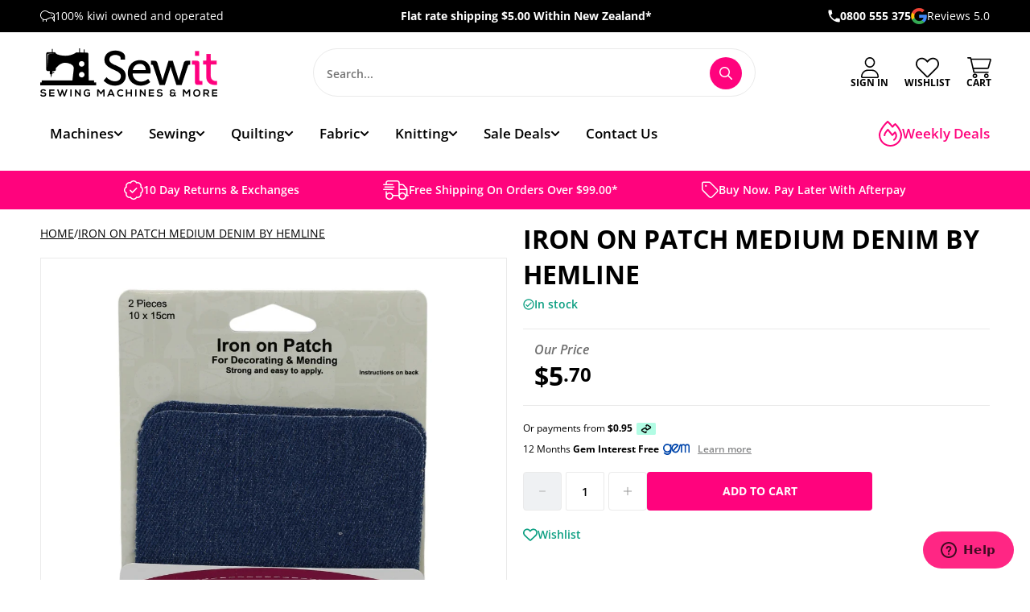

--- FILE ---
content_type: text/html; charset=utf-8
request_url: https://www.sewit.co.nz/products/iron-on-patch-medium-denim
body_size: 64166
content:
<!doctype html>
<html lang="en">
<head>
<meta name="google-site-verification" content="cIs6UFeWHiiwSbZ_Ne8bPWGyYGt3uyodmrnWy2Oagyw" />
<!-- Start of  Zendesk Widget script -->
<script id="ze-snippet" src="https://static.zdassets.com/ekr/snippet.js?key=41d7ea88-6170-41d8-a02d-3110bed39515"> </script>
<!-- End of  Zendesk Widget script -->
  
  <meta charset="utf-8">
  <meta http-equiv="X-UA-Compatible" content="IE=edge">
  <meta name="viewport" content="width=device-width,initial-scale=1">
  <meta name="theme-color" content="#ff037d">
  <link rel="canonical" href="https://www.sewit.co.nz/products/iron-on-patch-medium-denim">

  <link
  rel="stylesheet"
  href="https://unpkg.com/swiper/swiper-bundle.min.css"
/>
  <!-- Swiper JS -->
  <script src="https://unpkg.com/swiper/swiper-bundle.min.js"></script><link rel="shortcut icon" href="//www.sewit.co.nz/cdn/shop/files/favicon_32x32.webp?v=1657494957" type="image/png"><link rel="shortcut icon" href="//www.sewit.co.nz/cdn/shop/files/favicon_32x32.webp?v=1657494957" type="image/png">


<meta property="og:site_name" content="Sew It">
<meta property="og:url" content="https://www.sewit.co.nz/products/iron-on-patch-medium-denim">
<meta property="og:title" content="Iron On Patch Medium Denim by Hemline">
<meta property="og:type" content="product">
<meta property="og:description" content="Iron on patches are strong and easy to apply and ideal for decorating and mending."><meta property="product:availability" content="instock">
  <meta property="product:price:amount" content="5.70">
  <meta property="product:price:currency" content="NZD"><meta property="og:image" content="http://www.sewit.co.nz/cdn/shop/products/Iron_On_Patch_Medium_Denim_SOOFQYZYGXLA.jpg?v=1640040616">
      <meta property="og:image:secure_url" content="https://www.sewit.co.nz/cdn/shop/products/Iron_On_Patch_Medium_Denim_SOOFQYZYGXLA.jpg?v=1640040616">
      <meta property="og:image:width" content="1000">
      <meta property="og:image:height" content="842">
      <meta property="og:image:alt" content="Iron On Patch Medium Denim by Hemline">

<meta name="twitter:site" content="@">
<meta name="twitter:card" content="summary_large_image">
<meta name="twitter:title" content="Iron On Patch Medium Denim by Hemline">
<meta name="twitter:description" content="Iron on patches are strong and easy to apply and ideal for decorating and mending.">

<title>Iron On Patch Medium Denim by Hemline
&ndash; Sew It</title><meta name="description" content="Iron on patches are strong and easy to apply and ideal for decorating and mending."><script>
    window.shop_types = ["18 x 1000Mtr Rayon Thread","28mm Blades","45mm Blade","45mm Rotary Blade","45mm Rotary Cutter","45mm Skip Blade","60mm Cutter Blades","60mm Rotary Blade","60mm Rotary Cutter","Accessories Holder","Accessory","Accuquilt","accuquilt machine","Adhesive Tape Measure","Adjustable Concealed Zipper Foot","Adobe Illustrator","Aida Cloth","Air Erasable Marker","Air Erasable Marker Purple","Annie Strap Adjuster","Applicator Wand","Applique Mat","Applique Pins","Applique Teflon Sheet","Awl","Bag","Bag Clip","Bag Hardware","Bag Making Supplies","Bag Pattern","Bag Patterns","Ball Winder","Basket","Basting Glue","Basting Spray","Basting Tape","Batting","Batting Tape","Bias Binding","Bias tape","Bias tape folder","Bias Tape Maker","Bib and Brace Set","Binder","Binding attachment","Blade","Blade Holder","Blanket Binding","Blue Chaco Pen Liner","Bobbin","Bobbin Box","Bobbin Clamps","Bobbin Clips","Bobbin Fill","Bobbin Holder","Bobbin Tension Measure","Bobbin Thread","Bobbin Winder","Bobbin Work Kit","Bobbins","Bodkin","Body Tape","Book","Bookmark","Bra Extender","Bra Extenders","Bra Strap","Bra Strap Retainers","Brother accesories","Buckle","Bulb, Globe","Button","Buttonhole Cutter","Buttonhole Foot","Buttons","Cable Needles","Calligraphy Pens","Canvas Workspace","Carbon Paper","Card Deck","Carry Case","Carry Case/Bag","Chalk","Chalk Hem Marker","Chalk Pen","Chalk Pen - SIlver","Chalk Pencil","Chalk Refil","Chalk Refill","Chalk Wheel","Charm pack","Circular Attachment","Circular Needle Cables","Clear Elastic","Clear grip","Clips","Clothsetter","Clover Tube Maker","Coaster","Coin Thimble","Colour Remover","Combo","Cotton","Cotton Batting","Cotton Tape","Cotton Yarn","Cover Stitch","Coverseamer","Coverstitch","Creative Grids Ruler","Crochet Gift Set","Crochet Hook","crochet hook case","Crochet Hooks","Crochet Hooks Set","cross stitch","Curtain Hooks","Curtain Tape","Curtain Wire","Curved Safety Pins","Custom crafted zig zag foot","Custom Labels","Cutter","cutting blades","cutting machine","Cutting Mat","D Ring","Darning Egg","Darning Foot","Deep Cut Blade Holder","Denim Thread","Design Collection","Designs","Die","Digitizer Software","Dress Zips","Dressmaker Pins","Dual Duty Thread","Duck Bill Scissors","Dye","Elastic","Elastic - 20mm - Black","Elastic -12mm - White","Elastic 20mm - White","Elastic 6mm - White","Embossing Mat","Embossing Sheets","Embroidery / knitting bag","Embroidery Bobbin","Embroidery Cloth","Embroidery Frame","Embroidery Hoop","Embroidery Hoop 18cm","Embroidery Kit","Embroidery LED Pointer","Embroidery Machine","Embroidery Needles","Embroidery Patterns","Embroidery Scissors","Embroidery Sewing Machine","Embroidery Software","Embroidery Thread","Embroidery Thread Box","Embroidery Thread Pack","Enamel Pin","Even Feed Foot","Extension table","Eyelet and Snap Press","Eyelets","F079AP","Fabric","Fabric Comb","Fabric Dye","Fabric Glue","Fabric Grips","Fabric Labels","Fabric Laminator","Fabric Shaver","Fabric Shaver Blades","Fashion Case","Fastener","Feet","Felt","Finger Sheild","Flexi Ruler","Floor Lamp","Flower Head Pins","Flower Maker","FMQ Foot","Foot","Foot Control","Foot Controller","Frame","Frame Set","Fray Check","Free motion Foot","Free Motion Foot QV","Free Motion Grip","Free Motion Slider Sheet","Freezer Paper","French Curve Ruler","Fringe Foot","fusible bias","Fusible Web","Gift Card","Giftware","Glass Head Pins","Gloves","Glue","Glue Pen","Glue Pen Refill","Glue Stick","Habby","Hand Sewing Needles","Hands Free Magnifier With Light","Hat Elastic Black","Hat Elastic White","Heat Press","Heavy Duty Sewing Machine","Hem Tape","Hemmer","Hemming Guide","Hemming Set","Hemming Tape X 3m - Black","Hemming Tool","Hemming Web - Fusible","Hera Marker","Hexagon Templates","Hole Punch","Hook and Loop - Black","Hook and Loop - White Adhesive","Hooks & Eyes","Hooks and Eyes","Hoop","Hoop and Loop-White","Humper Jumper Clearance Plate","Industrial Coverseamer","Interchangeable Needle Set","Interfacing","Invisible Thread","Invisible Zips","Iron","Iron Cleaner","Iron on Patch","Iron on Patches","Iron On Transfer Pencil","Ironing Board","Ironing Mat","Janome Accessories","Jean Buttons","Jeans Studs","jeans zip","John James Chenille Needles","John James Embroidery/Crewels Needles","John James Household Needles","John James Household Repair Kit","John James Needles","Kanzashi Flower Makers","Kanzashi Flower Makers, Orchid Petal - Large","Kanzashi-Flower-Makers-Gathered-Petal","Kilt Pin","Kilt Pins","Knee Lift","Knit Blockers","Kniting","KnitPro","Knitting","Knitting & Crochet Bowling Bag","Knitting /Crochet Bag","Knitting Accessories","Knitting Cable","Knitting Gauge","Knitting Machine","Knitting needle bag","Knitting Needle Case","Knitting Needle Set","Knitting Needles","knitting pattern","Knitting Patterns","Knitting Spool","knitting wool","Label Tape","Labelling Kit","Labels","Labels and Pen","Lamp","Latch Hook","Layer Cake","Lead","Leather Needle","LED Floor Lamp","Liberty Fabric Clearance","Light","Light Bulb","Light Globe","Lighting","Lint Brush","Lint Remover","Long arm","Longarm","Loop Pressing Bars","Loop Turner","Machine","machine needle","Machine Needles","Machine Parts","Machine Quilting","Machine Quilting Ruler","Magnet","Magnetic Seam Guide","Magnifier","Magnifiers / Lamp","Mannequin","Marker","Marker Pen","Marking Pencils","mat","Meadow Bag","Merino Wool","Mesh Fabric","Metallic Thread","Mini iron","Monofil Thread","Mouse Pad","Mug","Mylar","Needle","Needle craft bucket bag","needle craft cross body bag","Needle Gauge","Needle Grip Thimble","Needle Minder","Needle Point Tracer","Needle Threader","Needles","Non-Roll Elastic Black 12mm x 2mt","Notcher","Nylon Repair Patch","Oil","Olfa 28mm 10PK","Open End Zips","Open Side Thimble","Open Toe PDH foot","Organiser","Outdoor UV / Waterproof Thread","Overlocker","Overlocker Bag","Overlocker Gathering Foot","Overlocker Threader","Overlocker/Coverseam","Paper","Paper Pieces","Paper Piecing","Paper Piercing Kit","Parts","Patch","Pattern","Pattern Card Roll","Pattern Making Book","Pattern Making Kit","Pattern making pencil","Pattern Punch","Pattern Weight","Pattern Weights","Pellon","Pen","Pen Holder","Pen Refill","Pencil","pencil leads","Pencil Water soluble","Pick","Pin","Pin Bowl","Pin Cushion","Pin Holder","Pinking Shears","Pins","Plastic Fastener Tool","Plastic Fasteners","Plastic Needles","Plastic Tag pins","Point Protector","Point Protectors","Point Turner","Pom Pom Maker","Pom Pom Maker – Extra Large","Power Cord","Press Snap Pink Ring Top","Press Snap Tool","Press Snaps","Presser Foot","Pressing Cloth","Pressing Mat","Pressing Spray","Pressor Foot","Pure Wool","Push-in Bulb Medium","Quilt Backing","Quilt Batting","Quilt Fabric","Quilt frame","Quilt Guide","Quilt Kit","Quilt Pattern","Quilters Clips - Large","Quilters clips - Small","Quiltig Fabric","Quiltign Fabric","Quilting","Quilting abric","Quilting Accessories","Quilting and Embroidery Machine","Quilting Clips","Quilting Fabirc","Quilting Fabric","Quilting Fabrics","Quilting Farbic","Quilting Faric","Quilting Fbabric","Quilting Fbric","Quilting Foot","Quilting Gloves","Quilting Guide","Quilting Kit","Quilting Machine","Quilting Needles","Quilting Pencil","Quilting Pins","Quilting Pins Fine","Quilting Ruler","Quilting Thread","QuiltingFabric","Quiltng Fabric","Quitling Fabric","Qulting Fabric","Rayon Embroidery Thread 18x200Mtr","Rayon Embroidery Thread 40x1000Mtr","Reflective Tape - Orange","Rhinestone Sheets","Rit","Rit Dye","Roller Foot","Rotary Auto Blade","Rotary Blade","Rotary Blade Sharpener","Rotary Blades","Rotary Cutter","Rotary cutter blade","Rotary Cutter Blades","Rotating Cutting Mat","Row Counter","Ruffler","Ruffler Foot","Ruler","Ruler Handle","Ruler Stand","Ruler Work","Safety Pins","Safety Pins - Nickel","Sashiko","Sashiko Square","Sashiko Thread","Sashiko Threads","Scan and cut","Scan N Cut","Scan N Cut Accessories","ScanNCut","ScanNCut Accessories","ScanNcut Blade","ScanNCut Mat","Scissiors","Scissor Sharpener","Scissors","Screw Driver","Screw-in Bulb","Screw-in Machine Bulb","Screwdriver","Seam maker","Seam Presser / Roller","Seam Ripper","Seam Ripper With Built-In LED Light","Set Square","Sew It","Sew ItBag Pattern","Sew ItQuilting Fabric","Sew ItScissors","Sewing Accessory","Sewing and Embroidery Machine","Sewing Awl","Sewing Basket","Sewing Book","Sewing Box","Sewing Cabinet","Sewing Foot","Sewing Gauge","Sewing kit","Sewing Machine","Sewing Machine Accessories","Sewing Machine Bag","Sewing Machine Feet","Sewing Machine Foot","Sewing Machine Lamp","Sewing Machine Needles","Sewing machines","Sewing Needles","Sewing Thread","Sewing Tool","Sewing/Embroidery machine","Shank","Shears","Shirring Elastic","Side Release Buckle","Silk Thread","Size Label","Skein Winder","Slide Plate","Snag Repair Needle","Snap Dome","Snap Fasteners","Snap Press Blue ring top","Snap Press White ring top","Snap Tool","Snaps","Snaps Jeans","Snips","Sock Yarn","Software","Spool Case","Spool Holder","Spool Huggers","Spool Knitter","Spool Rack","Spool stand","Spray","Square Frame","Stabiliser","Stabilizer","Stabilser","Stamp","Stand","Steam Iron","Steam Press Cover","Stickers","Stitch Dome","Stitch Holder","Stitch Markers","Storage","Storage Bag","Storage Box","Straight stitch foot","Strap Buckle","Strap Buckle 50mm","Strapping","Stuffing","Table Lamp","Tagging Gun","Tailors Ham","Tailors Sleeve Roll","Tape","Tape Maker","Tape Measure","Tearaway","Template","Template Plastic","Templates","Thimble","Thimble Natural Fit Leather - Large","Thimble Natural Fit Leather - Medium","Thimbles","Thread","Thread Box","Thread Colour Card","Thread conditioner","Thread Cutter","Thread Organiser","Thread Pack","Thread Set","Thread Snips","Thread Stand","Threads","Toggles","Tools","Tracing Wheel","Tracing Wheel Serrated - White","Transfer Pen","Transfer Sheet","Triple Knit 12ply Wool","Trolley Bag","Trouser Hook & Bar","Tweezers","Twin Needle","Unpick","USB Pigtail","Vinyl","Vinyl Blade","Vinyl Kit","Walking Foot","Walking Foot S3","Wash Away Quilters Tape","Water Soluble Backing Material","Water soluble stabilizer","Weight","Wide Table","Wide Table FS60X","Wincyette","Wire Pattern Hook","Wonder Clip","Wonder Clips","Wonder Pins","Wooden Yarn Bowl","Wool","Wool Comb","Wool Ironing Mat","Wool Pressing Mat","Wool Swift","Woven Labels","Wrist Pin Cushion","Yarn","Yarn Bobbins","Yarn Guide","Yarn/Wool","Zig Zag Foot","Zip","Zipper","Zipper Foot","Zipper Pull","Zips",];
    window.shop_vendors = ["Accuquilt","Acme","Addi","Adjustoform","Aleene's","Andover","Andover Fabrics","Ashford","Avery","Ay Annie","Babylock","Bernina","Best Press","Beth Grove","Birch","Birch Craft","Birch Habby","Bohin","Broadway","Broadway Yarns","Brother","By Annie","ByAnnie","Bye Annie","Christabelle","Clothworks","Clover","Clover Stitch Dome","CM Designs","Coats","Colonial","CounrtyWide","Countrywide","Craft Co","Craftco","CraftCo Limited","Creative Grid","Creative Grids","Crucci","CT Pub","Cut Loos Press","Cutaway Spunbond","David & Charles","Daylight","Decovil","Dimensions","DMC","Dritz","Elena O'Neill","elite crafts","Elizabeth Studios","Ellen Giggenbach","Elna","Elna / Janome","Emmaline Bags","F079AP","Fabco","Famore","Fig & Co","Figo Fabric","Figo Fabrics","Finny","Finy","Fiona Clarke","Fiskars","Fraliz","Free Spirit","Frixion","Gingher","Gleener","Groves","Gutermann","Gypsy Quilter","Handi Quilter","HandiQuilter","HarperCollins Publishers","Havels","Hemline","Henry Glass","Herny Glass","HNK","Hobbs","Hobby Gift","Hoffman","Horn","Husqvarna","Husqvarna Viking","Janome","Japanese","Jody Houghton Designs","John Butler","John James","Kaffe Fassett","Kai","Karen Kay Buckley","Katie P","Katie Pertiet","Kearing","Kennard & Kennard","Kimberbell","Kiwiana","KK Fabrics","Klasse","Klasse Pro","Knit Pro","KnitPro","LaMode","LDH","Liberty","Lily","Lyn Mannings","Lynette Anderson","Lynnette Anderson","Machine Service","Madeira","Maderia","Makeower","Maker Valley","Makers Valley","Marathon","Marcus Fabrics","Mary Ellen's","Maywood","McKenna Ryan","Mel Armstrong","Michael Miller","Moda","Morplan","Morris Collection","Morris Creative","Morris Group","Mundial","NDK","Ned Barraud","Nuitex","Nurge","Nutex","Odif","Olfa","Oliso","Opal","Ottlite","P & B Textiles","Pam Damour","Paper Pieces","Patons","Pfaff","Pilot","Pony","Precision Quilting Tools","Prym","Purely Gates","Purl Foundry","QT Fabrics","Quilting Treasures","Rasant","Reader's Digest","Red Hut","Ricoma","Riley Blake","Riley Blake Designs","Rit","Rit Dye","Rober Kaufman","Robert Kaufman","Robison Anton","Rowan","Roxanne","Rozanne","Sallie Tomato","Sanderson","Sashiko","Sassafras Lane","ScanNcut","Schemetz","Schmetz","Seam Fix","Serafil","Seven Berry","Sew Easy","Sew It","Sew Mate","Sewing Supplies","SewTites","Shepherd","Singer","Speedy Stitcher","Spring Creative","Stewmac","Stof","Sue Daley","Sugar n Cream","SupaFit","Superfit","Superior","Superior Thread","Superior Threads","Susan Wheeler","Suzy Toronto","Taurus","Thread Magic","Tiffanies Treasures","Timeless Treasures","Trendy","Trendy Trim","Trendy Trims","Triumph","Trodat","Tula Pink","Tulip","Tutto","Uni","Uni-ball","Vilene","Vliesofix","William Morris","Windham Fabrics","Winifred Aldrich","WoolFelt","Woolly","Wyndham Fabrics","Xsor","YKK","Zip Zap","Zoje","Zweigart",];
  </script>

  
`<link type="text/css" href="//www.sewit.co.nz/cdn/shop/t/13/assets/vendors@layout.theme.css?v=51924086095311361861709850635" rel="stylesheet"><link type="text/css" href="//www.sewit.co.nz/cdn/shop/t/13/assets/layout.theme.css?v=144966985013691584721744662303" rel="stylesheet"><link type="text/css" href="//www.sewit.co.nz/cdn/shop/t/13/assets/layout.theme.styleLiquid.scss.css?v=75789508706063305271709850635" rel="stylesheet">
  
<script type="text/javascript" src="//www.sewit.co.nz/cdn/shop/t/13/assets/vendors@layout.theme.js?v=25148793976272462271709850635" defer="defer"></script><script type="text/javascript" src="//www.sewit.co.nz/cdn/shop/t/13/assets/layout.theme.js?v=22266790932072769361749152798" defer="defer"></script><link rel="prefetch" href="//www.sewit.co.nz/cdn/shop/t/13/assets/template.collection.js?v=74558661536558888221759706161" as="script"><link rel="prefetch" href="//www.sewit.co.nz/cdn/shop/t/13/assets/template.index.js?v=101270127078910839371709850635" as="script"><script type="text/javascript" src="//www.sewit.co.nz/cdn/shop/t/13/assets/vendors@template.product.js?v=64348679707590984211709850635" defer="defer"></script><script type="text/javascript" src="//www.sewit.co.nz/cdn/shop/t/13/assets/template.product.js?v=103528183528219812841745867044" defer="defer"></script><link rel="prefetch" href="//www.sewit.co.nz/cdn/shop/t/13/assets/template.search.js?v=46601129604363159011709850635" as="script">

  <style>
    @font-face {
  font-family: "Open Sans";
  font-weight: 700;
  font-style: normal;
  src: url("//www.sewit.co.nz/cdn/fonts/open_sans/opensans_n7.a9393be1574ea8606c68f4441806b2711d0d13e4.woff2") format("woff2"),
       url("//www.sewit.co.nz/cdn/fonts/open_sans/opensans_n7.7b8af34a6ebf52beb1a4c1d8c73ad6910ec2e553.woff") format("woff");
}

    @font-face {
  font-family: "Open Sans";
  font-weight: 400;
  font-style: normal;
  src: url("//www.sewit.co.nz/cdn/fonts/open_sans/opensans_n4.c32e4d4eca5273f6d4ee95ddf54b5bbb75fc9b61.woff2") format("woff2"),
       url("//www.sewit.co.nz/cdn/fonts/open_sans/opensans_n4.5f3406f8d94162b37bfa232b486ac93ee892406d.woff") format("woff");
}

@font-face {
  font-family: "Open Sans";
  font-weight: 600;
  font-style: normal;
  src: url("//www.sewit.co.nz/cdn/fonts/open_sans/opensans_n6.15aeff3c913c3fe570c19cdfeed14ce10d09fb08.woff2") format("woff2"),
       url("//www.sewit.co.nz/cdn/fonts/open_sans/opensans_n6.14bef14c75f8837a87f70ce22013cb146ee3e9f3.woff") format("woff");
}

    @font-face {
  font-family: "Open Sans";
  font-weight: 600;
  font-style: italic;
  src: url("//www.sewit.co.nz/cdn/fonts/open_sans/opensans_i6.828bbc1b99433eacd7d50c9f0c1bfe16f27b89a3.woff2") format("woff2"),
       url("//www.sewit.co.nz/cdn/fonts/open_sans/opensans_i6.a79e1402e2bbd56b8069014f43ff9c422c30d057.woff") format("woff");
}

@font-face {
  font-family: "Open Sans";
  font-weight: 700;
  font-style: normal;
  src: url("//www.sewit.co.nz/cdn/fonts/open_sans/opensans_n7.a9393be1574ea8606c68f4441806b2711d0d13e4.woff2") format("woff2"),
       url("//www.sewit.co.nz/cdn/fonts/open_sans/opensans_n7.7b8af34a6ebf52beb1a4c1d8c73ad6910ec2e553.woff") format("woff");
}

    @font-face {
  font-family: "Open Sans";
  font-weight: 700;
  font-style: italic;
  src: url("//www.sewit.co.nz/cdn/fonts/open_sans/opensans_i7.916ced2e2ce15f7fcd95d196601a15e7b89ee9a4.woff2") format("woff2"),
       url("//www.sewit.co.nz/cdn/fonts/open_sans/opensans_i7.99a9cff8c86ea65461de497ade3d515a98f8b32a.woff") format("woff");
}


    :root {
      --color-accent: #ff037d;
      --color-body-text: #000000;
      --color-main-background: #fff;
      --color-border: #808080;

      --font-heading: "Open Sans", sans-serif;
      --font-body: "Open Sans", sans-serif;
      --font-body-weight: 400;
      --font-body-style: normal;
      --font-body-bold-weight: 600;
      --font-body-bolder-weight: 700;
    }

    main section:last-of-type {
      margin-bottom: 0;
    }
  </style>

  <script>window.performance && window.performance.mark && window.performance.mark('shopify.content_for_header.start');</script><meta name="google-site-verification" content="CN1YZPxXTDU_XEO9QLQD__hHPbGDjHOL7XlGxROD6Yk">
<meta id="shopify-digital-wallet" name="shopify-digital-wallet" content="/9239586/digital_wallets/dialog">
<meta name="shopify-checkout-api-token" content="ca370f1b2026b15869408b537cc6954b">
<link rel="alternate" type="application/json+oembed" href="https://www.sewit.co.nz/products/iron-on-patch-medium-denim.oembed">
<script async="async" src="/checkouts/internal/preloads.js?locale=en-NZ"></script>
<link rel="preconnect" href="https://shop.app" crossorigin="anonymous">
<script async="async" src="https://shop.app/checkouts/internal/preloads.js?locale=en-NZ&shop_id=9239586" crossorigin="anonymous"></script>
<script id="apple-pay-shop-capabilities" type="application/json">{"shopId":9239586,"countryCode":"NZ","currencyCode":"NZD","merchantCapabilities":["supports3DS"],"merchantId":"gid:\/\/shopify\/Shop\/9239586","merchantName":"Sew It","requiredBillingContactFields":["postalAddress","email","phone"],"requiredShippingContactFields":["postalAddress","email","phone"],"shippingType":"shipping","supportedNetworks":["visa","masterCard","amex","jcb"],"total":{"type":"pending","label":"Sew It","amount":"1.00"},"shopifyPaymentsEnabled":true,"supportsSubscriptions":true}</script>
<script id="shopify-features" type="application/json">{"accessToken":"ca370f1b2026b15869408b537cc6954b","betas":["rich-media-storefront-analytics"],"domain":"www.sewit.co.nz","predictiveSearch":true,"shopId":9239586,"locale":"en"}</script>
<script>var Shopify = Shopify || {};
Shopify.shop = "sewit2.myshopify.com";
Shopify.locale = "en";
Shopify.currency = {"active":"NZD","rate":"1.0"};
Shopify.country = "NZ";
Shopify.theme = {"name":"KIWISPROUT LIVE","id":126504271915,"schema_name":"KiwiSprout Starter V3","schema_version":"3.2.1","theme_store_id":null,"role":"main"};
Shopify.theme.handle = "null";
Shopify.theme.style = {"id":null,"handle":null};
Shopify.cdnHost = "www.sewit.co.nz/cdn";
Shopify.routes = Shopify.routes || {};
Shopify.routes.root = "/";</script>
<script type="module">!function(o){(o.Shopify=o.Shopify||{}).modules=!0}(window);</script>
<script>!function(o){function n(){var o=[];function n(){o.push(Array.prototype.slice.apply(arguments))}return n.q=o,n}var t=o.Shopify=o.Shopify||{};t.loadFeatures=n(),t.autoloadFeatures=n()}(window);</script>
<script>
  window.ShopifyPay = window.ShopifyPay || {};
  window.ShopifyPay.apiHost = "shop.app\/pay";
  window.ShopifyPay.redirectState = null;
</script>
<script id="shop-js-analytics" type="application/json">{"pageType":"product"}</script>
<script defer="defer" async type="module" src="//www.sewit.co.nz/cdn/shopifycloud/shop-js/modules/v2/client.init-shop-cart-sync_BN7fPSNr.en.esm.js"></script>
<script defer="defer" async type="module" src="//www.sewit.co.nz/cdn/shopifycloud/shop-js/modules/v2/chunk.common_Cbph3Kss.esm.js"></script>
<script defer="defer" async type="module" src="//www.sewit.co.nz/cdn/shopifycloud/shop-js/modules/v2/chunk.modal_DKumMAJ1.esm.js"></script>
<script type="module">
  await import("//www.sewit.co.nz/cdn/shopifycloud/shop-js/modules/v2/client.init-shop-cart-sync_BN7fPSNr.en.esm.js");
await import("//www.sewit.co.nz/cdn/shopifycloud/shop-js/modules/v2/chunk.common_Cbph3Kss.esm.js");
await import("//www.sewit.co.nz/cdn/shopifycloud/shop-js/modules/v2/chunk.modal_DKumMAJ1.esm.js");

  window.Shopify.SignInWithShop?.initShopCartSync?.({"fedCMEnabled":true,"windoidEnabled":true});

</script>
<script>
  window.Shopify = window.Shopify || {};
  if (!window.Shopify.featureAssets) window.Shopify.featureAssets = {};
  window.Shopify.featureAssets['shop-js'] = {"shop-cart-sync":["modules/v2/client.shop-cart-sync_CJVUk8Jm.en.esm.js","modules/v2/chunk.common_Cbph3Kss.esm.js","modules/v2/chunk.modal_DKumMAJ1.esm.js"],"init-fed-cm":["modules/v2/client.init-fed-cm_7Fvt41F4.en.esm.js","modules/v2/chunk.common_Cbph3Kss.esm.js","modules/v2/chunk.modal_DKumMAJ1.esm.js"],"init-shop-email-lookup-coordinator":["modules/v2/client.init-shop-email-lookup-coordinator_Cc088_bR.en.esm.js","modules/v2/chunk.common_Cbph3Kss.esm.js","modules/v2/chunk.modal_DKumMAJ1.esm.js"],"init-windoid":["modules/v2/client.init-windoid_hPopwJRj.en.esm.js","modules/v2/chunk.common_Cbph3Kss.esm.js","modules/v2/chunk.modal_DKumMAJ1.esm.js"],"shop-button":["modules/v2/client.shop-button_B0jaPSNF.en.esm.js","modules/v2/chunk.common_Cbph3Kss.esm.js","modules/v2/chunk.modal_DKumMAJ1.esm.js"],"shop-cash-offers":["modules/v2/client.shop-cash-offers_DPIskqss.en.esm.js","modules/v2/chunk.common_Cbph3Kss.esm.js","modules/v2/chunk.modal_DKumMAJ1.esm.js"],"shop-toast-manager":["modules/v2/client.shop-toast-manager_CK7RT69O.en.esm.js","modules/v2/chunk.common_Cbph3Kss.esm.js","modules/v2/chunk.modal_DKumMAJ1.esm.js"],"init-shop-cart-sync":["modules/v2/client.init-shop-cart-sync_BN7fPSNr.en.esm.js","modules/v2/chunk.common_Cbph3Kss.esm.js","modules/v2/chunk.modal_DKumMAJ1.esm.js"],"init-customer-accounts-sign-up":["modules/v2/client.init-customer-accounts-sign-up_CfPf4CXf.en.esm.js","modules/v2/client.shop-login-button_DeIztwXF.en.esm.js","modules/v2/chunk.common_Cbph3Kss.esm.js","modules/v2/chunk.modal_DKumMAJ1.esm.js"],"pay-button":["modules/v2/client.pay-button_CgIwFSYN.en.esm.js","modules/v2/chunk.common_Cbph3Kss.esm.js","modules/v2/chunk.modal_DKumMAJ1.esm.js"],"init-customer-accounts":["modules/v2/client.init-customer-accounts_DQ3x16JI.en.esm.js","modules/v2/client.shop-login-button_DeIztwXF.en.esm.js","modules/v2/chunk.common_Cbph3Kss.esm.js","modules/v2/chunk.modal_DKumMAJ1.esm.js"],"avatar":["modules/v2/client.avatar_BTnouDA3.en.esm.js"],"init-shop-for-new-customer-accounts":["modules/v2/client.init-shop-for-new-customer-accounts_CsZy_esa.en.esm.js","modules/v2/client.shop-login-button_DeIztwXF.en.esm.js","modules/v2/chunk.common_Cbph3Kss.esm.js","modules/v2/chunk.modal_DKumMAJ1.esm.js"],"shop-follow-button":["modules/v2/client.shop-follow-button_BRMJjgGd.en.esm.js","modules/v2/chunk.common_Cbph3Kss.esm.js","modules/v2/chunk.modal_DKumMAJ1.esm.js"],"checkout-modal":["modules/v2/client.checkout-modal_B9Drz_yf.en.esm.js","modules/v2/chunk.common_Cbph3Kss.esm.js","modules/v2/chunk.modal_DKumMAJ1.esm.js"],"shop-login-button":["modules/v2/client.shop-login-button_DeIztwXF.en.esm.js","modules/v2/chunk.common_Cbph3Kss.esm.js","modules/v2/chunk.modal_DKumMAJ1.esm.js"],"lead-capture":["modules/v2/client.lead-capture_DXYzFM3R.en.esm.js","modules/v2/chunk.common_Cbph3Kss.esm.js","modules/v2/chunk.modal_DKumMAJ1.esm.js"],"shop-login":["modules/v2/client.shop-login_CA5pJqmO.en.esm.js","modules/v2/chunk.common_Cbph3Kss.esm.js","modules/v2/chunk.modal_DKumMAJ1.esm.js"],"payment-terms":["modules/v2/client.payment-terms_BxzfvcZJ.en.esm.js","modules/v2/chunk.common_Cbph3Kss.esm.js","modules/v2/chunk.modal_DKumMAJ1.esm.js"]};
</script>
<script>(function() {
  var isLoaded = false;
  function asyncLoad() {
    if (isLoaded) return;
    isLoaded = true;
    var urls = ["https:\/\/cdn.hextom.com\/js\/quickannouncementbar.js?shop=sewit2.myshopify.com"];
    for (var i = 0; i < urls.length; i++) {
      var s = document.createElement('script');
      s.type = 'text/javascript';
      s.async = true;
      s.src = urls[i];
      var x = document.getElementsByTagName('script')[0];
      x.parentNode.insertBefore(s, x);
    }
  };
  if(window.attachEvent) {
    window.attachEvent('onload', asyncLoad);
  } else {
    window.addEventListener('load', asyncLoad, false);
  }
})();</script>
<script id="__st">var __st={"a":9239586,"offset":46800,"reqid":"47227db8-a599-4f8c-b89e-8fe1a5776364-1769908520","pageurl":"www.sewit.co.nz\/products\/iron-on-patch-medium-denim","u":"7ce5ee8edf88","p":"product","rtyp":"product","rid":6707881934891};</script>
<script>window.ShopifyPaypalV4VisibilityTracking = true;</script>
<script id="captcha-bootstrap">!function(){'use strict';const t='contact',e='account',n='new_comment',o=[[t,t],['blogs',n],['comments',n],[t,'customer']],c=[[e,'customer_login'],[e,'guest_login'],[e,'recover_customer_password'],[e,'create_customer']],r=t=>t.map((([t,e])=>`form[action*='/${t}']:not([data-nocaptcha='true']) input[name='form_type'][value='${e}']`)).join(','),a=t=>()=>t?[...document.querySelectorAll(t)].map((t=>t.form)):[];function s(){const t=[...o],e=r(t);return a(e)}const i='password',u='form_key',d=['recaptcha-v3-token','g-recaptcha-response','h-captcha-response',i],f=()=>{try{return window.sessionStorage}catch{return}},m='__shopify_v',_=t=>t.elements[u];function p(t,e,n=!1){try{const o=window.sessionStorage,c=JSON.parse(o.getItem(e)),{data:r}=function(t){const{data:e,action:n}=t;return t[m]||n?{data:e,action:n}:{data:t,action:n}}(c);for(const[e,n]of Object.entries(r))t.elements[e]&&(t.elements[e].value=n);n&&o.removeItem(e)}catch(o){console.error('form repopulation failed',{error:o})}}const l='form_type',E='cptcha';function T(t){t.dataset[E]=!0}const w=window,h=w.document,L='Shopify',v='ce_forms',y='captcha';let A=!1;((t,e)=>{const n=(g='f06e6c50-85a8-45c8-87d0-21a2b65856fe',I='https://cdn.shopify.com/shopifycloud/storefront-forms-hcaptcha/ce_storefront_forms_captcha_hcaptcha.v1.5.2.iife.js',D={infoText:'Protected by hCaptcha',privacyText:'Privacy',termsText:'Terms'},(t,e,n)=>{const o=w[L][v],c=o.bindForm;if(c)return c(t,g,e,D).then(n);var r;o.q.push([[t,g,e,D],n]),r=I,A||(h.body.append(Object.assign(h.createElement('script'),{id:'captcha-provider',async:!0,src:r})),A=!0)});var g,I,D;w[L]=w[L]||{},w[L][v]=w[L][v]||{},w[L][v].q=[],w[L][y]=w[L][y]||{},w[L][y].protect=function(t,e){n(t,void 0,e),T(t)},Object.freeze(w[L][y]),function(t,e,n,w,h,L){const[v,y,A,g]=function(t,e,n){const i=e?o:[],u=t?c:[],d=[...i,...u],f=r(d),m=r(i),_=r(d.filter((([t,e])=>n.includes(e))));return[a(f),a(m),a(_),s()]}(w,h,L),I=t=>{const e=t.target;return e instanceof HTMLFormElement?e:e&&e.form},D=t=>v().includes(t);t.addEventListener('submit',(t=>{const e=I(t);if(!e)return;const n=D(e)&&!e.dataset.hcaptchaBound&&!e.dataset.recaptchaBound,o=_(e),c=g().includes(e)&&(!o||!o.value);(n||c)&&t.preventDefault(),c&&!n&&(function(t){try{if(!f())return;!function(t){const e=f();if(!e)return;const n=_(t);if(!n)return;const o=n.value;o&&e.removeItem(o)}(t);const e=Array.from(Array(32),(()=>Math.random().toString(36)[2])).join('');!function(t,e){_(t)||t.append(Object.assign(document.createElement('input'),{type:'hidden',name:u})),t.elements[u].value=e}(t,e),function(t,e){const n=f();if(!n)return;const o=[...t.querySelectorAll(`input[type='${i}']`)].map((({name:t})=>t)),c=[...d,...o],r={};for(const[a,s]of new FormData(t).entries())c.includes(a)||(r[a]=s);n.setItem(e,JSON.stringify({[m]:1,action:t.action,data:r}))}(t,e)}catch(e){console.error('failed to persist form',e)}}(e),e.submit())}));const S=(t,e)=>{t&&!t.dataset[E]&&(n(t,e.some((e=>e===t))),T(t))};for(const o of['focusin','change'])t.addEventListener(o,(t=>{const e=I(t);D(e)&&S(e,y())}));const B=e.get('form_key'),M=e.get(l),P=B&&M;t.addEventListener('DOMContentLoaded',(()=>{const t=y();if(P)for(const e of t)e.elements[l].value===M&&p(e,B);[...new Set([...A(),...v().filter((t=>'true'===t.dataset.shopifyCaptcha))])].forEach((e=>S(e,t)))}))}(h,new URLSearchParams(w.location.search),n,t,e,['guest_login'])})(!0,!0)}();</script>
<script integrity="sha256-4kQ18oKyAcykRKYeNunJcIwy7WH5gtpwJnB7kiuLZ1E=" data-source-attribution="shopify.loadfeatures" defer="defer" src="//www.sewit.co.nz/cdn/shopifycloud/storefront/assets/storefront/load_feature-a0a9edcb.js" crossorigin="anonymous"></script>
<script crossorigin="anonymous" defer="defer" src="//www.sewit.co.nz/cdn/shopifycloud/storefront/assets/shopify_pay/storefront-65b4c6d7.js?v=20250812"></script>
<script data-source-attribution="shopify.dynamic_checkout.dynamic.init">var Shopify=Shopify||{};Shopify.PaymentButton=Shopify.PaymentButton||{isStorefrontPortableWallets:!0,init:function(){window.Shopify.PaymentButton.init=function(){};var t=document.createElement("script");t.src="https://www.sewit.co.nz/cdn/shopifycloud/portable-wallets/latest/portable-wallets.en.js",t.type="module",document.head.appendChild(t)}};
</script>
<script data-source-attribution="shopify.dynamic_checkout.buyer_consent">
  function portableWalletsHideBuyerConsent(e){var t=document.getElementById("shopify-buyer-consent"),n=document.getElementById("shopify-subscription-policy-button");t&&n&&(t.classList.add("hidden"),t.setAttribute("aria-hidden","true"),n.removeEventListener("click",e))}function portableWalletsShowBuyerConsent(e){var t=document.getElementById("shopify-buyer-consent"),n=document.getElementById("shopify-subscription-policy-button");t&&n&&(t.classList.remove("hidden"),t.removeAttribute("aria-hidden"),n.addEventListener("click",e))}window.Shopify?.PaymentButton&&(window.Shopify.PaymentButton.hideBuyerConsent=portableWalletsHideBuyerConsent,window.Shopify.PaymentButton.showBuyerConsent=portableWalletsShowBuyerConsent);
</script>
<script data-source-attribution="shopify.dynamic_checkout.cart.bootstrap">document.addEventListener("DOMContentLoaded",(function(){function t(){return document.querySelector("shopify-accelerated-checkout-cart, shopify-accelerated-checkout")}if(t())Shopify.PaymentButton.init();else{new MutationObserver((function(e,n){t()&&(Shopify.PaymentButton.init(),n.disconnect())})).observe(document.body,{childList:!0,subtree:!0})}}));
</script>
<link id="shopify-accelerated-checkout-styles" rel="stylesheet" media="screen" href="https://www.sewit.co.nz/cdn/shopifycloud/portable-wallets/latest/accelerated-checkout-backwards-compat.css" crossorigin="anonymous">
<style id="shopify-accelerated-checkout-cart">
        #shopify-buyer-consent {
  margin-top: 1em;
  display: inline-block;
  width: 100%;
}

#shopify-buyer-consent.hidden {
  display: none;
}

#shopify-subscription-policy-button {
  background: none;
  border: none;
  padding: 0;
  text-decoration: underline;
  font-size: inherit;
  cursor: pointer;
}

#shopify-subscription-policy-button::before {
  box-shadow: none;
}

      </style>

<script>window.performance && window.performance.mark && window.performance.mark('shopify.content_for_header.end');</script>
<script src="https://cdn.shopify.com/extensions/019bc2d0-0f91-74d4-a43b-076b6407206d/quick-announcement-bar-prod-97/assets/quickannouncementbar.js" type="text/javascript" defer="defer"></script>
<link href="https://monorail-edge.shopifysvc.com" rel="dns-prefetch">
<script>(function(){if ("sendBeacon" in navigator && "performance" in window) {try {var session_token_from_headers = performance.getEntriesByType('navigation')[0].serverTiming.find(x => x.name == '_s').description;} catch {var session_token_from_headers = undefined;}var session_cookie_matches = document.cookie.match(/_shopify_s=([^;]*)/);var session_token_from_cookie = session_cookie_matches && session_cookie_matches.length === 2 ? session_cookie_matches[1] : "";var session_token = session_token_from_headers || session_token_from_cookie || "";function handle_abandonment_event(e) {var entries = performance.getEntries().filter(function(entry) {return /monorail-edge.shopifysvc.com/.test(entry.name);});if (!window.abandonment_tracked && entries.length === 0) {window.abandonment_tracked = true;var currentMs = Date.now();var navigation_start = performance.timing.navigationStart;var payload = {shop_id: 9239586,url: window.location.href,navigation_start,duration: currentMs - navigation_start,session_token,page_type: "product"};window.navigator.sendBeacon("https://monorail-edge.shopifysvc.com/v1/produce", JSON.stringify({schema_id: "online_store_buyer_site_abandonment/1.1",payload: payload,metadata: {event_created_at_ms: currentMs,event_sent_at_ms: currentMs}}));}}window.addEventListener('pagehide', handle_abandonment_event);}}());</script>
<script id="web-pixels-manager-setup">(function e(e,d,r,n,o){if(void 0===o&&(o={}),!Boolean(null===(a=null===(i=window.Shopify)||void 0===i?void 0:i.analytics)||void 0===a?void 0:a.replayQueue)){var i,a;window.Shopify=window.Shopify||{};var t=window.Shopify;t.analytics=t.analytics||{};var s=t.analytics;s.replayQueue=[],s.publish=function(e,d,r){return s.replayQueue.push([e,d,r]),!0};try{self.performance.mark("wpm:start")}catch(e){}var l=function(){var e={modern:/Edge?\/(1{2}[4-9]|1[2-9]\d|[2-9]\d{2}|\d{4,})\.\d+(\.\d+|)|Firefox\/(1{2}[4-9]|1[2-9]\d|[2-9]\d{2}|\d{4,})\.\d+(\.\d+|)|Chrom(ium|e)\/(9{2}|\d{3,})\.\d+(\.\d+|)|(Maci|X1{2}).+ Version\/(15\.\d+|(1[6-9]|[2-9]\d|\d{3,})\.\d+)([,.]\d+|)( \(\w+\)|)( Mobile\/\w+|) Safari\/|Chrome.+OPR\/(9{2}|\d{3,})\.\d+\.\d+|(CPU[ +]OS|iPhone[ +]OS|CPU[ +]iPhone|CPU IPhone OS|CPU iPad OS)[ +]+(15[._]\d+|(1[6-9]|[2-9]\d|\d{3,})[._]\d+)([._]\d+|)|Android:?[ /-](13[3-9]|1[4-9]\d|[2-9]\d{2}|\d{4,})(\.\d+|)(\.\d+|)|Android.+Firefox\/(13[5-9]|1[4-9]\d|[2-9]\d{2}|\d{4,})\.\d+(\.\d+|)|Android.+Chrom(ium|e)\/(13[3-9]|1[4-9]\d|[2-9]\d{2}|\d{4,})\.\d+(\.\d+|)|SamsungBrowser\/([2-9]\d|\d{3,})\.\d+/,legacy:/Edge?\/(1[6-9]|[2-9]\d|\d{3,})\.\d+(\.\d+|)|Firefox\/(5[4-9]|[6-9]\d|\d{3,})\.\d+(\.\d+|)|Chrom(ium|e)\/(5[1-9]|[6-9]\d|\d{3,})\.\d+(\.\d+|)([\d.]+$|.*Safari\/(?![\d.]+ Edge\/[\d.]+$))|(Maci|X1{2}).+ Version\/(10\.\d+|(1[1-9]|[2-9]\d|\d{3,})\.\d+)([,.]\d+|)( \(\w+\)|)( Mobile\/\w+|) Safari\/|Chrome.+OPR\/(3[89]|[4-9]\d|\d{3,})\.\d+\.\d+|(CPU[ +]OS|iPhone[ +]OS|CPU[ +]iPhone|CPU IPhone OS|CPU iPad OS)[ +]+(10[._]\d+|(1[1-9]|[2-9]\d|\d{3,})[._]\d+)([._]\d+|)|Android:?[ /-](13[3-9]|1[4-9]\d|[2-9]\d{2}|\d{4,})(\.\d+|)(\.\d+|)|Mobile Safari.+OPR\/([89]\d|\d{3,})\.\d+\.\d+|Android.+Firefox\/(13[5-9]|1[4-9]\d|[2-9]\d{2}|\d{4,})\.\d+(\.\d+|)|Android.+Chrom(ium|e)\/(13[3-9]|1[4-9]\d|[2-9]\d{2}|\d{4,})\.\d+(\.\d+|)|Android.+(UC? ?Browser|UCWEB|U3)[ /]?(15\.([5-9]|\d{2,})|(1[6-9]|[2-9]\d|\d{3,})\.\d+)\.\d+|SamsungBrowser\/(5\.\d+|([6-9]|\d{2,})\.\d+)|Android.+MQ{2}Browser\/(14(\.(9|\d{2,})|)|(1[5-9]|[2-9]\d|\d{3,})(\.\d+|))(\.\d+|)|K[Aa][Ii]OS\/(3\.\d+|([4-9]|\d{2,})\.\d+)(\.\d+|)/},d=e.modern,r=e.legacy,n=navigator.userAgent;return n.match(d)?"modern":n.match(r)?"legacy":"unknown"}(),u="modern"===l?"modern":"legacy",c=(null!=n?n:{modern:"",legacy:""})[u],f=function(e){return[e.baseUrl,"/wpm","/b",e.hashVersion,"modern"===e.buildTarget?"m":"l",".js"].join("")}({baseUrl:d,hashVersion:r,buildTarget:u}),m=function(e){var d=e.version,r=e.bundleTarget,n=e.surface,o=e.pageUrl,i=e.monorailEndpoint;return{emit:function(e){var a=e.status,t=e.errorMsg,s=(new Date).getTime(),l=JSON.stringify({metadata:{event_sent_at_ms:s},events:[{schema_id:"web_pixels_manager_load/3.1",payload:{version:d,bundle_target:r,page_url:o,status:a,surface:n,error_msg:t},metadata:{event_created_at_ms:s}}]});if(!i)return console&&console.warn&&console.warn("[Web Pixels Manager] No Monorail endpoint provided, skipping logging."),!1;try{return self.navigator.sendBeacon.bind(self.navigator)(i,l)}catch(e){}var u=new XMLHttpRequest;try{return u.open("POST",i,!0),u.setRequestHeader("Content-Type","text/plain"),u.send(l),!0}catch(e){return console&&console.warn&&console.warn("[Web Pixels Manager] Got an unhandled error while logging to Monorail."),!1}}}}({version:r,bundleTarget:l,surface:e.surface,pageUrl:self.location.href,monorailEndpoint:e.monorailEndpoint});try{o.browserTarget=l,function(e){var d=e.src,r=e.async,n=void 0===r||r,o=e.onload,i=e.onerror,a=e.sri,t=e.scriptDataAttributes,s=void 0===t?{}:t,l=document.createElement("script"),u=document.querySelector("head"),c=document.querySelector("body");if(l.async=n,l.src=d,a&&(l.integrity=a,l.crossOrigin="anonymous"),s)for(var f in s)if(Object.prototype.hasOwnProperty.call(s,f))try{l.dataset[f]=s[f]}catch(e){}if(o&&l.addEventListener("load",o),i&&l.addEventListener("error",i),u)u.appendChild(l);else{if(!c)throw new Error("Did not find a head or body element to append the script");c.appendChild(l)}}({src:f,async:!0,onload:function(){if(!function(){var e,d;return Boolean(null===(d=null===(e=window.Shopify)||void 0===e?void 0:e.analytics)||void 0===d?void 0:d.initialized)}()){var d=window.webPixelsManager.init(e)||void 0;if(d){var r=window.Shopify.analytics;r.replayQueue.forEach((function(e){var r=e[0],n=e[1],o=e[2];d.publishCustomEvent(r,n,o)})),r.replayQueue=[],r.publish=d.publishCustomEvent,r.visitor=d.visitor,r.initialized=!0}}},onerror:function(){return m.emit({status:"failed",errorMsg:"".concat(f," has failed to load")})},sri:function(e){var d=/^sha384-[A-Za-z0-9+/=]+$/;return"string"==typeof e&&d.test(e)}(c)?c:"",scriptDataAttributes:o}),m.emit({status:"loading"})}catch(e){m.emit({status:"failed",errorMsg:(null==e?void 0:e.message)||"Unknown error"})}}})({shopId: 9239586,storefrontBaseUrl: "https://www.sewit.co.nz",extensionsBaseUrl: "https://extensions.shopifycdn.com/cdn/shopifycloud/web-pixels-manager",monorailEndpoint: "https://monorail-edge.shopifysvc.com/unstable/produce_batch",surface: "storefront-renderer",enabledBetaFlags: ["2dca8a86"],webPixelsConfigList: [{"id":"1056833579","configuration":"{\"accountID\":\"VN64Kv\",\"webPixelConfig\":\"eyJlbmFibGVBZGRlZFRvQ2FydEV2ZW50cyI6IHRydWV9\"}","eventPayloadVersion":"v1","runtimeContext":"STRICT","scriptVersion":"524f6c1ee37bacdca7657a665bdca589","type":"APP","apiClientId":123074,"privacyPurposes":["ANALYTICS","MARKETING"],"dataSharingAdjustments":{"protectedCustomerApprovalScopes":["read_customer_address","read_customer_email","read_customer_name","read_customer_personal_data","read_customer_phone"]}},{"id":"290455595","configuration":"{\"config\":\"{\\\"google_tag_ids\\\":[\\\"G-308S6DW15M\\\",\\\"GT-K58DSGF\\\"],\\\"target_country\\\":\\\"NZ\\\",\\\"gtag_events\\\":[{\\\"type\\\":\\\"search\\\",\\\"action_label\\\":\\\"G-308S6DW15M\\\"},{\\\"type\\\":\\\"begin_checkout\\\",\\\"action_label\\\":\\\"G-308S6DW15M\\\"},{\\\"type\\\":\\\"view_item\\\",\\\"action_label\\\":[\\\"G-308S6DW15M\\\",\\\"MC-B4YRRN1YJJ\\\"]},{\\\"type\\\":\\\"purchase\\\",\\\"action_label\\\":[\\\"G-308S6DW15M\\\",\\\"MC-B4YRRN1YJJ\\\"]},{\\\"type\\\":\\\"page_view\\\",\\\"action_label\\\":[\\\"G-308S6DW15M\\\",\\\"MC-B4YRRN1YJJ\\\"]},{\\\"type\\\":\\\"add_payment_info\\\",\\\"action_label\\\":\\\"G-308S6DW15M\\\"},{\\\"type\\\":\\\"add_to_cart\\\",\\\"action_label\\\":\\\"G-308S6DW15M\\\"}],\\\"enable_monitoring_mode\\\":false}\"}","eventPayloadVersion":"v1","runtimeContext":"OPEN","scriptVersion":"b2a88bafab3e21179ed38636efcd8a93","type":"APP","apiClientId":1780363,"privacyPurposes":[],"dataSharingAdjustments":{"protectedCustomerApprovalScopes":["read_customer_address","read_customer_email","read_customer_name","read_customer_personal_data","read_customer_phone"]}},{"id":"125108267","configuration":"{\"pixel_id\":\"778542535903750\",\"pixel_type\":\"facebook_pixel\",\"metaapp_system_user_token\":\"-\"}","eventPayloadVersion":"v1","runtimeContext":"OPEN","scriptVersion":"ca16bc87fe92b6042fbaa3acc2fbdaa6","type":"APP","apiClientId":2329312,"privacyPurposes":["ANALYTICS","MARKETING","SALE_OF_DATA"],"dataSharingAdjustments":{"protectedCustomerApprovalScopes":["read_customer_address","read_customer_email","read_customer_name","read_customer_personal_data","read_customer_phone"]}},{"id":"shopify-app-pixel","configuration":"{}","eventPayloadVersion":"v1","runtimeContext":"STRICT","scriptVersion":"0450","apiClientId":"shopify-pixel","type":"APP","privacyPurposes":["ANALYTICS","MARKETING"]},{"id":"shopify-custom-pixel","eventPayloadVersion":"v1","runtimeContext":"LAX","scriptVersion":"0450","apiClientId":"shopify-pixel","type":"CUSTOM","privacyPurposes":["ANALYTICS","MARKETING"]}],isMerchantRequest: false,initData: {"shop":{"name":"Sew It","paymentSettings":{"currencyCode":"NZD"},"myshopifyDomain":"sewit2.myshopify.com","countryCode":"NZ","storefrontUrl":"https:\/\/www.sewit.co.nz"},"customer":null,"cart":null,"checkout":null,"productVariants":[{"price":{"amount":5.7,"currencyCode":"NZD"},"product":{"title":"Iron On Patch Medium Denim by Hemline","vendor":"Hemline","id":"6707881934891","untranslatedTitle":"Iron On Patch Medium Denim by Hemline","url":"\/products\/iron-on-patch-medium-denim","type":"Iron on Patches"},"id":"39692314771499","image":{"src":"\/\/www.sewit.co.nz\/cdn\/shop\/products\/Iron_On_Patch_Medium_Denim_SOOFQYZYGXLA.jpg?v=1640040616"},"sku":"5021485","title":"Default","untranslatedTitle":"Default"}],"purchasingCompany":null},},"https://www.sewit.co.nz/cdn","1d2a099fw23dfb22ep557258f5m7a2edbae",{"modern":"","legacy":""},{"shopId":"9239586","storefrontBaseUrl":"https:\/\/www.sewit.co.nz","extensionBaseUrl":"https:\/\/extensions.shopifycdn.com\/cdn\/shopifycloud\/web-pixels-manager","surface":"storefront-renderer","enabledBetaFlags":"[\"2dca8a86\"]","isMerchantRequest":"false","hashVersion":"1d2a099fw23dfb22ep557258f5m7a2edbae","publish":"custom","events":"[[\"page_viewed\",{}],[\"product_viewed\",{\"productVariant\":{\"price\":{\"amount\":5.7,\"currencyCode\":\"NZD\"},\"product\":{\"title\":\"Iron On Patch Medium Denim by Hemline\",\"vendor\":\"Hemline\",\"id\":\"6707881934891\",\"untranslatedTitle\":\"Iron On Patch Medium Denim by Hemline\",\"url\":\"\/products\/iron-on-patch-medium-denim\",\"type\":\"Iron on Patches\"},\"id\":\"39692314771499\",\"image\":{\"src\":\"\/\/www.sewit.co.nz\/cdn\/shop\/products\/Iron_On_Patch_Medium_Denim_SOOFQYZYGXLA.jpg?v=1640040616\"},\"sku\":\"5021485\",\"title\":\"Default\",\"untranslatedTitle\":\"Default\"}}]]"});</script><script>
  window.ShopifyAnalytics = window.ShopifyAnalytics || {};
  window.ShopifyAnalytics.meta = window.ShopifyAnalytics.meta || {};
  window.ShopifyAnalytics.meta.currency = 'NZD';
  var meta = {"product":{"id":6707881934891,"gid":"gid:\/\/shopify\/Product\/6707881934891","vendor":"Hemline","type":"Iron on Patches","handle":"iron-on-patch-medium-denim","variants":[{"id":39692314771499,"price":570,"name":"Iron On Patch Medium Denim by Hemline","public_title":null,"sku":"5021485"}],"remote":false},"page":{"pageType":"product","resourceType":"product","resourceId":6707881934891,"requestId":"47227db8-a599-4f8c-b89e-8fe1a5776364-1769908520"}};
  for (var attr in meta) {
    window.ShopifyAnalytics.meta[attr] = meta[attr];
  }
</script>
<script class="analytics">
  (function () {
    var customDocumentWrite = function(content) {
      var jquery = null;

      if (window.jQuery) {
        jquery = window.jQuery;
      } else if (window.Checkout && window.Checkout.$) {
        jquery = window.Checkout.$;
      }

      if (jquery) {
        jquery('body').append(content);
      }
    };

    var hasLoggedConversion = function(token) {
      if (token) {
        return document.cookie.indexOf('loggedConversion=' + token) !== -1;
      }
      return false;
    }

    var setCookieIfConversion = function(token) {
      if (token) {
        var twoMonthsFromNow = new Date(Date.now());
        twoMonthsFromNow.setMonth(twoMonthsFromNow.getMonth() + 2);

        document.cookie = 'loggedConversion=' + token + '; expires=' + twoMonthsFromNow;
      }
    }

    var trekkie = window.ShopifyAnalytics.lib = window.trekkie = window.trekkie || [];
    if (trekkie.integrations) {
      return;
    }
    trekkie.methods = [
      'identify',
      'page',
      'ready',
      'track',
      'trackForm',
      'trackLink'
    ];
    trekkie.factory = function(method) {
      return function() {
        var args = Array.prototype.slice.call(arguments);
        args.unshift(method);
        trekkie.push(args);
        return trekkie;
      };
    };
    for (var i = 0; i < trekkie.methods.length; i++) {
      var key = trekkie.methods[i];
      trekkie[key] = trekkie.factory(key);
    }
    trekkie.load = function(config) {
      trekkie.config = config || {};
      trekkie.config.initialDocumentCookie = document.cookie;
      var first = document.getElementsByTagName('script')[0];
      var script = document.createElement('script');
      script.type = 'text/javascript';
      script.onerror = function(e) {
        var scriptFallback = document.createElement('script');
        scriptFallback.type = 'text/javascript';
        scriptFallback.onerror = function(error) {
                var Monorail = {
      produce: function produce(monorailDomain, schemaId, payload) {
        var currentMs = new Date().getTime();
        var event = {
          schema_id: schemaId,
          payload: payload,
          metadata: {
            event_created_at_ms: currentMs,
            event_sent_at_ms: currentMs
          }
        };
        return Monorail.sendRequest("https://" + monorailDomain + "/v1/produce", JSON.stringify(event));
      },
      sendRequest: function sendRequest(endpointUrl, payload) {
        // Try the sendBeacon API
        if (window && window.navigator && typeof window.navigator.sendBeacon === 'function' && typeof window.Blob === 'function' && !Monorail.isIos12()) {
          var blobData = new window.Blob([payload], {
            type: 'text/plain'
          });

          if (window.navigator.sendBeacon(endpointUrl, blobData)) {
            return true;
          } // sendBeacon was not successful

        } // XHR beacon

        var xhr = new XMLHttpRequest();

        try {
          xhr.open('POST', endpointUrl);
          xhr.setRequestHeader('Content-Type', 'text/plain');
          xhr.send(payload);
        } catch (e) {
          console.log(e);
        }

        return false;
      },
      isIos12: function isIos12() {
        return window.navigator.userAgent.lastIndexOf('iPhone; CPU iPhone OS 12_') !== -1 || window.navigator.userAgent.lastIndexOf('iPad; CPU OS 12_') !== -1;
      }
    };
    Monorail.produce('monorail-edge.shopifysvc.com',
      'trekkie_storefront_load_errors/1.1',
      {shop_id: 9239586,
      theme_id: 126504271915,
      app_name: "storefront",
      context_url: window.location.href,
      source_url: "//www.sewit.co.nz/cdn/s/trekkie.storefront.c59ea00e0474b293ae6629561379568a2d7c4bba.min.js"});

        };
        scriptFallback.async = true;
        scriptFallback.src = '//www.sewit.co.nz/cdn/s/trekkie.storefront.c59ea00e0474b293ae6629561379568a2d7c4bba.min.js';
        first.parentNode.insertBefore(scriptFallback, first);
      };
      script.async = true;
      script.src = '//www.sewit.co.nz/cdn/s/trekkie.storefront.c59ea00e0474b293ae6629561379568a2d7c4bba.min.js';
      first.parentNode.insertBefore(script, first);
    };
    trekkie.load(
      {"Trekkie":{"appName":"storefront","development":false,"defaultAttributes":{"shopId":9239586,"isMerchantRequest":null,"themeId":126504271915,"themeCityHash":"11389170800238547649","contentLanguage":"en","currency":"NZD","eventMetadataId":"dc012ad3-e822-4782-beef-720e09a0cca0"},"isServerSideCookieWritingEnabled":true,"monorailRegion":"shop_domain","enabledBetaFlags":["65f19447","b5387b81"]},"Session Attribution":{},"S2S":{"facebookCapiEnabled":true,"source":"trekkie-storefront-renderer","apiClientId":580111}}
    );

    var loaded = false;
    trekkie.ready(function() {
      if (loaded) return;
      loaded = true;

      window.ShopifyAnalytics.lib = window.trekkie;

      var originalDocumentWrite = document.write;
      document.write = customDocumentWrite;
      try { window.ShopifyAnalytics.merchantGoogleAnalytics.call(this); } catch(error) {};
      document.write = originalDocumentWrite;

      window.ShopifyAnalytics.lib.page(null,{"pageType":"product","resourceType":"product","resourceId":6707881934891,"requestId":"47227db8-a599-4f8c-b89e-8fe1a5776364-1769908520","shopifyEmitted":true});

      var match = window.location.pathname.match(/checkouts\/(.+)\/(thank_you|post_purchase)/)
      var token = match? match[1]: undefined;
      if (!hasLoggedConversion(token)) {
        setCookieIfConversion(token);
        window.ShopifyAnalytics.lib.track("Viewed Product",{"currency":"NZD","variantId":39692314771499,"productId":6707881934891,"productGid":"gid:\/\/shopify\/Product\/6707881934891","name":"Iron On Patch Medium Denim by Hemline","price":"5.70","sku":"5021485","brand":"Hemline","variant":null,"category":"Iron on Patches","nonInteraction":true,"remote":false},undefined,undefined,{"shopifyEmitted":true});
      window.ShopifyAnalytics.lib.track("monorail:\/\/trekkie_storefront_viewed_product\/1.1",{"currency":"NZD","variantId":39692314771499,"productId":6707881934891,"productGid":"gid:\/\/shopify\/Product\/6707881934891","name":"Iron On Patch Medium Denim by Hemline","price":"5.70","sku":"5021485","brand":"Hemline","variant":null,"category":"Iron on Patches","nonInteraction":true,"remote":false,"referer":"https:\/\/www.sewit.co.nz\/products\/iron-on-patch-medium-denim"});
      }
    });


        var eventsListenerScript = document.createElement('script');
        eventsListenerScript.async = true;
        eventsListenerScript.src = "//www.sewit.co.nz/cdn/shopifycloud/storefront/assets/shop_events_listener-3da45d37.js";
        document.getElementsByTagName('head')[0].appendChild(eventsListenerScript);

})();</script>
  <script>
  if (!window.ga || (window.ga && typeof window.ga !== 'function')) {
    window.ga = function ga() {
      (window.ga.q = window.ga.q || []).push(arguments);
      if (window.Shopify && window.Shopify.analytics && typeof window.Shopify.analytics.publish === 'function') {
        window.Shopify.analytics.publish("ga_stub_called", {}, {sendTo: "google_osp_migration"});
      }
      console.error("Shopify's Google Analytics stub called with:", Array.from(arguments), "\nSee https://help.shopify.com/manual/promoting-marketing/pixels/pixel-migration#google for more information.");
    };
    if (window.Shopify && window.Shopify.analytics && typeof window.Shopify.analytics.publish === 'function') {
      window.Shopify.analytics.publish("ga_stub_initialized", {}, {sendTo: "google_osp_migration"});
    }
  }
</script>
<script
  defer
  src="https://www.sewit.co.nz/cdn/shopifycloud/perf-kit/shopify-perf-kit-3.1.0.min.js"
  data-application="storefront-renderer"
  data-shop-id="9239586"
  data-render-region="gcp-us-central1"
  data-page-type="product"
  data-theme-instance-id="126504271915"
  data-theme-name="KiwiSprout Starter V3"
  data-theme-version="3.2.1"
  data-monorail-region="shop_domain"
  data-resource-timing-sampling-rate="10"
  data-shs="true"
  data-shs-beacon="true"
  data-shs-export-with-fetch="true"
  data-shs-logs-sample-rate="1"
  data-shs-beacon-endpoint="https://www.sewit.co.nz/api/collect"
></script>
</head>
<body data-customer="" data-customer-hmac="d050264fed35d4afea068cc6053a2e05c2f6e2578e326390d5ef5a339083e759" id="iron-on-patch-medium-denim-by-hemline" class="template-product">
  <a class="in-page-link visually-hidden skip-link" href="#MainContent">Skip to content</a>
  <div id="shopify-section-header" class="shopify-section">

<section data-section-id="header" data-section-type="header">

  <div class="topbar">
    <div class="topbar-inner">
      <div class="kiwi-owned">
        <svg width="18" height="14" viewBox="0 0 18 14" fill="none" xmlns="http://www.w3.org/2000/svg">
          <path d="M13.25 6C13.25 5.58437 13.5844 5.25 14 5.25C14.4156 5.25 14.75 5.58437 14.75 6C14.75 6.41563 14.4156 6.75 14 6.75C13.5844 6.75 13.25 6.41563 13.25 6ZM17.0625 13.7437L14.7031 9.49375C14.6344 9.49687 14.5688 9.5 14.5 9.5H12.925C11.6375 9.5 10.4781 10.1969 9.41875 10.9312C8.98438 11.2344 8.50937 11.4781 8 11.6594V13.5C8 13.775 7.775 14 7.5 14C7.225 14 7 13.775 7 13.5V11.9156C6.675 11.9719 6.34062 12 6 12C5.3 12 4.625 11.8813 4 11.6594V13.5C4 13.775 3.775 14 3.5 14C3.225 14 3 13.775 3 13.5V11.1969C1.20656 10.1594 0 8.22188 0 6C0 2.65937 2.68625 0 6 0C7.27187 0 8.45 0.395 9.41875 1.06906C10.4781 1.80375 11.6375 2.5 12.925 2.5H14.5C16.4344 2.5 18 4.06563 18 6V13.5C18 13.7281 17.8469 13.9281 17.625 13.9844C17.3781 14.0406 17.175 13.9406 17.0625 13.7437ZM6 11C7.05937 11 8.04063 10.6719 8.85 10.1094C9.90313 9.37813 11.2937 8.5 12.925 8.5H14.5C15.8813 8.5 17 7.38125 17 6C17 4.61875 15.8813 3.5 14.5 3.5H12.925C11.2937 3.5 9.90313 2.62187 8.85 1.89031C8.04063 1.32906 7.05938 1 5.97188 1C3.2375 1 0.971875 3.2375 0.971875 6C0.971875 8.7625 3.2375 11 5.97188 11H6ZM17 11.5719V8.45C16.6437 8.78438 16.2125 9.09688 15.7281 9.27812L17 11.5719Z" fill="white"/>
        </svg>
        <span>
          100% kiwi owned and operated
        </span>
      </div>
      
        <a href="/pages/shipping-rates" class="message">Flat rate shipping $5.00 Within New Zealand*</a>
      

      <div class="detail">
        <a href="/pages/contact-us" class="phone">
          <svg width="15" height="16" viewBox="0 0 15 16" fill="none" xmlns="http://www.w3.org/2000/svg">
            <path d="M3.24083 6.99167C4.38083 9.35 6.2175 11.275 8.45792 12.4833L10.1996 10.65C10.4133 10.425 10.73 10.35 11.0071 10.45C11.8938 10.7583 12.8517 10.925 13.8333 10.925C14.2688 10.925 14.625 11.3 14.625 11.7583V14.6667C14.625 15.125 14.2688 15.5 13.8333 15.5C6.39958 15.5 0.375 9.15833 0.375 1.33333C0.375 0.875 0.73125 0.5 1.16667 0.5H3.9375C4.37292 0.5 4.72917 0.875 4.72917 1.33333C4.72917 2.375 4.8875 3.375 5.18042 4.30833C5.2675 4.6 5.20417 4.925 4.9825 5.15833L3.24083 6.99167Z" fill="white"/>
          </svg>
          0800 555 375
        </a>
        <a target="_blank" href="https://www.google.com/maps/place/Sew+It/@-43.5436014,172.5281004,15z/data=!4m5!3m4!1s0x0:0x2be791329917a74c!8m2!3d-43.5436014!4d172.5281004">
          <svg width="20" height="20" viewBox="0 0 20 20" fill="none" xmlns="http://www.w3.org/2000/svg" xmlns:xlink="http://www.w3.org/1999/xlink">
            <rect width="20" height="20" fill="url(#pattern0)"/>
            <defs>
            <pattern id="pattern0" patternContentUnits="objectBoundingBox" width="1" height="1">
            <use xlink:href="#image0_403_18801" transform="scale(0.05)"/>
            </pattern>
            <image id="image0_403_18801" width="20" height="20" xlink:href="[data-uri]"/>
            </defs>
            </svg>
            Reviews 5.0 
          </a>
      </div>
    </div>
  </div>
  <header role="banner">
    <div>
      <div data-menu-button class="mobile-button menutoggle">
        <svg class="hamburger" width="24" height="24" viewBox="0 0 24 24" fill="none" xmlns="http://www.w3.org/2000/svg">
          <path d="M2.25 6.25003H21.75V7.75002H2.25V6.25003Z" fill="black"/>
          <path d="M2.25 11.25H21.75V12.75H2.25V11.25Z" fill="black"/>
          <path d="M21.75 16.25H2.25V17.75H21.75V16.25Z" fill="black"/>
          </svg>
        <svg class="x" width="24" height="24" viewBox="0 0 24 24" fill="none" xmlns="http://www.w3.org/2000/svg">
        <path d="M18 6L6 18" stroke="black" stroke-linecap="round" stroke-linejoin="round"/>
        <path d="M6 6L18 18" stroke="black" stroke-linecap="round" stroke-linejoin="round"/>
        </svg>

      </div>

      <div class="landing-icon">
        
          <div class="logo-wrapper">
        
            <a href="/" class="logo">
              <div class="" data-image-wrapper>
  <img class="" loading="lazy" src="//www.sewit.co.nz/cdn/shop/files/Sew_It_Logo_Final_1.png?v=1655168768" alt="">
</div> 
 
     
            </a>
        
          </div>
        
    </div>


    <form class="searchwrapper" action="/search" role="search">
    <input type="hidden" name="type" value="product">
      

      <input data-search autocomplete="off" type="text" placeholder="Search..." name="q" value="" />
      <button type="submit" class="button">
        <svg width="16" height="16" viewBox="0 0 16 16" fill="none" xmlns="http://www.w3.org/2000/svg">
          <path d="M15.753 14.7188L11.5655 10.5312C12.4718 9.42188 12.9718 8.025 12.9718 6.5C12.9718 2.90937 10.0615 0 6.47179 0C2.8821 0 -9.15527e-05 2.91031 -9.15527e-05 6.5C-9.15527e-05 10.0897 2.90992 13 6.47179 13C7.99648 13 9.39523 12.4716 10.503 11.5925L14.6905 15.78C14.8655 15.9281 15.0593 16 15.2499 16C15.4405 16 15.6337 15.9268 15.7802 15.7803C16.0718 15.4875 16.0718 15.0125 15.753 14.7188ZM1.49992 6.5C1.49992 3.74312 3.74304 1.5 6.49992 1.5C9.25679 1.5 11.4999 3.74312 11.4999 6.5C11.4999 9.25688 9.25679 11.5 6.49992 11.5C3.74304 11.5 1.49992 9.25625 1.49992 6.5Z" fill="white"/>
          </svg>

      </button>
    </form>

      <div class="actions">

        <div class="header-actions">
          
            <a href="/account" class="signin">
              <svg width="22" height="26" viewBox="0 0 22 26" fill="none" xmlns="http://www.w3.org/2000/svg">
                <path d="M11 13C14.4719 13 17.2857 10.0897 17.2857 6.5C17.2857 2.91027 14.4719 0 11 0C7.52812 0 4.71429 2.91027 4.71429 6.5C4.71429 10.0897 7.52812 13 11 13ZM11 1.625C13.5997 1.625 15.7143 3.81164 15.7143 6.5C15.7143 9.18785 13.5997 11.375 11 11.375C8.40027 11.375 6.28571 9.18633 6.28571 6.5C6.28571 3.81164 8.40223 1.625 11 1.625ZM13.4897 15.4375H8.51027C3.81121 15.4375 0 19.3781 0 24.2379C0 25.2098 0.762143 25.9985 1.70205 25.9985H20.2989C21.2388 26 22 25.2129 22 24.2379C22 19.3781 18.1893 15.4375 13.4897 15.4375ZM20.296 24.375H1.70205C1.63036 24.375 1.57143 24.3141 1.57143 24.2379C1.57143 20.282 4.68482 17.0625 8.51027 17.0625H13.4848C17.3152 17.0625 20.4286 20.282 20.4286 24.2379C20.4286 24.3141 20.3696 24.375 20.296 24.375Z" fill="black"/>
                </svg>
                <span>
                  
                  Sign in
                  
                </span>
              </a>
          

          <a class="wishlist">
            <svg width="26" height="24" viewBox="0 0 26 24" fill="none" xmlns="http://www.w3.org/2000/svg">
              <path d="M23.4762 2.18449C20.7086 -0.176836 16.5648 0.204532 14.0004 2.85836L13.0005 3.90496L11.9996 2.85836C9.93282 0.718946 5.75352 -0.557695 2.52688 2.18449C-0.665735 4.90078 -0.828235 9.79102 2.02161 12.7363L11.8325 22.8773C12.152 23.2074 12.5836 23.375 12.9949 23.375C13.4139 23.375 13.8242 23.21 14.1416 22.8798L23.9728 12.7337C26.8379 9.79102 26.6652 4.90078 23.4762 2.18449ZM22.816 11.6039L13.0203 21.7551L3.18704 11.6039C1.23856 9.59805 0.832312 5.76406 3.58059 3.42254C6.3629 1.04191 9.63829 2.76898 10.8316 4.00652L13.0025 6.2475L15.1734 4.00652C16.348 2.78777 19.6488 1.06121 22.425 3.42254C25.1621 5.75898 24.7609 9.59297 22.816 11.6039Z" fill="black"/>
              </svg>
              <span>
                Wishlist
              </span>
          </a>
          <div class="nav-cart-wrapper">
            <a href="/cart" class="cart-toggle ">
              <svg width="30" height="26" viewBox="0 0 30 26" fill="none" xmlns="http://www.w3.org/2000/svg">
                <path d="M4.16667 0C4.55573 0 4.89323 0.262539 4.97917 0.632227L5.20833 1.625H28.2187C29.276 1.625 30.1198 2.65332 29.8229 3.68977L27.0104 13.4418C26.8073 14.1426 26.151 14.625 25.4062 14.625H8.23958L9 17.875H25.8333C26.2917 17.875 26.6667 18.2406 26.6667 18.6875C26.6667 19.1344 26.2917 19.5 25.8333 19.5H8.33333C7.94271 19.5 7.60937 19.2359 7.52083 18.8652L3.50156 1.625H0.833333C0.373125 1.625 0 1.26141 0 0.8125C0 0.363797 0.373125 0 0.833333 0H4.16667ZM5.58854 3.25L7.81771 13H25.4062L28.2187 3.25H5.58854ZM6.66667 23.1562C6.66667 21.5871 7.97396 20.3125 9.58333 20.3125C11.1927 20.3125 12.5 21.5871 12.5 23.1562C12.5 24.7254 11.1927 26 9.58333 26C7.97396 26 6.66667 24.7254 6.66667 23.1562ZM9.58333 24.375C10.276 24.375 10.8333 23.8316 10.8333 23.1562C10.8333 22.4809 10.276 21.9375 9.58333 21.9375C8.89062 21.9375 8.33333 22.4809 8.33333 23.1562C8.33333 23.8316 8.89062 24.375 9.58333 24.375ZM26.6667 23.1562C26.6667 24.7254 25.3594 26 23.75 26C22.1406 26 20.8333 24.7254 20.8333 23.1562C20.8333 21.5871 22.1406 20.3125 23.75 20.3125C25.3594 20.3125 26.6667 21.5871 26.6667 23.1562ZM23.75 21.9375C23.0573 21.9375 22.5 22.4809 22.5 23.1562C22.5 23.8316 23.0573 24.375 23.75 24.375C24.4427 24.375 25 23.8316 25 23.1562C25 22.4809 24.4427 21.9375 23.75 21.9375Z" fill="black"/>
                </svg>
              
              <span>
                Cart
              </span>

            </a>
            
            <div data-cart-popup>
              <svg focusable="false" class="icon icon--nav-triangle-borderless" viewBox="0 0 20 9" role="presentation">
                <path d="M.47108938 9c.2694725-.26871321.57077721-.56867841.90388257-.89986354C3.12384116 6.36134886 5.74788116 3.76338565 9.2467995.30653888c.4145057-.4095171 1.0844277-.40860098 1.4977971.00205122L19.4935156 9H.47108938z" fill="#ffffff"></path>
              </svg>
              <div class="cart-inner">
                <div class="header">
                  
                  <span>Your Cart</span>
                  <div class="header-controls">
                    <div data-cart-clear>
                    <svg width="16" height="16" viewBox="0 0 16 16" fill="none" xmlns="http://www.w3.org/2000/svg">
                    <path d="M2 4H3.33333H14" stroke="#53565A" stroke-width="1.33333" stroke-linecap="round" stroke-linejoin="round"/>
                    <path d="M5.33337 4.00001V2.66668C5.33337 2.31305 5.47385 1.97392 5.7239 1.72387C5.97395 1.47382 6.31309 1.33334 6.66671 1.33334H9.33337C9.687 1.33334 10.0261 1.47382 10.2762 1.72387C10.5262 1.97392 10.6667 2.31305 10.6667 2.66668V4.00001M12.6667 4.00001V13.3333C12.6667 13.687 12.5262 14.0261 12.2762 14.2762C12.0261 14.5262 11.687 14.6667 11.3334 14.6667H4.66671C4.31309 14.6667 3.97395 14.5262 3.7239 14.2762C3.47385 14.0261 3.33337 13.687 3.33337 13.3333V4.00001H12.6667Z" stroke="#53565A" stroke-width="1.33333" stroke-linecap="round" stroke-linejoin="round"/>
                    <path d="M6.66663 7.33334V11.3333" stroke="#53565A" stroke-width="1.33333" stroke-linecap="round" stroke-linejoin="round"/>
                    <path d="M9.33337 7.33334V11.3333" stroke="#53565A" stroke-width="1.33333" stroke-linecap="round" stroke-linejoin="round"/>
                    </svg>
                  </div>
                  <div data-cart-button class="closeButton"><svg xmlns="http://www.w3.org/2000/svg" width="24" height="24" viewBox="0 0 24 24" fill="none" stroke="currentColor" stroke-width="2" stroke-linecap="round" stroke-linejoin="round" class="feather feather-x"><line x1="18" y1="6" x2="6" y2="18"></line><line x1="6" y1="6" x2="18" y2="18"></line></svg></div>
                  </div>
                </div>
                
                  <div data-empty-cart><span>Cart is empty</span></div>
                  <form style="display: none;" action="/cart" method="post" novalidate>
                  <div class="cart-header"></div>
                    <div class="info">
                      
                      
                      <p class="subtotal"><span>Subtotal</span><span>$0<sup class="super-script-subtotal" >.00</sup></span></p>
                      <a class="reviewcart" href="/cart">View Cart</a>
                      <button type="submit" name="checkout">
                        <span>Checkout</span>
                        <svg width="12" height="14" viewBox="0 0 12 14" fill="none" xmlns="http://www.w3.org/2000/svg">
                          <path d="M10.7143 6.125H10.0714V4.15625C10.0714 1.86484 8.24464 0 6 0C3.75536 0 1.92857 1.86484 1.92857 4.15625V6.125H1.28571C0.575893 6.125 0 6.71289 0 7.4375V12.6875C0 13.4121 0.575893 14 1.28571 14H10.7143C11.4241 14 12 13.4121 12 12.6875V7.4375C12 6.71289 11.4241 6.125 10.7143 6.125ZM7.92857 6.125H4.07143V4.15625C4.07143 3.0707 4.93661 2.1875 6 2.1875C7.06339 2.1875 7.92857 3.0707 7.92857 4.15625V6.125Z" fill="white"/>
                        </svg>
                      </button>
                    </div>
                  </form>
                
              </div>
              <div data-cart-button class="overlay"></div>
          
            </div>
            
          </div>
        </div>
      </div>


    </div>
  </header>
  <nav role="navigation" aria-label="Main" class="desktop-nav">
    <div>
      <div>
        <ul>
          
            
              <li class="haschildren desktop">
                <a href="/collections/sewing-machines">
                  <span>Machines</span>
                  <svg focusable="false" class="icon icon--arrow-bottom" viewBox="0 0 12 8" role="presentation">
                    <path stroke="currentColor" stroke-width="2" d="M10 2L6 6 2 2" fill="none" stroke-linecap="square"></path>
                  </svg>
                </a>
                
                <div class="megamenu">
                  
                  <svg xmlns="http://www.w3.org/2000/svg" aria-hidden="true" class="icon close-icon" fill="currentcolor" height="24px" viewBox="0 -960 960 960" width="24px">
    
                      <path d="m256-200-56-56 224-224-224-224 56-56 224 224 224-224 56 56-224 224 224 224-56 56-224-224-224 224Z"></path>
                  
              </svg>

                  

                  <div class="normal">
                    <div class="submenu">
                      
                        <ul class="childmenu">
                          <li class="menulabel">
                            <a href="/collections/sewing-machines">Machines</a>
                          </li>
                          
                            <li>
                              <a href="/collections/sewing-machines">
                                <span>All Machines</span>
                              </a>
                            </li>
                          
                            <li>
                              <a href="/collections/sewing-machines">
                                <span>Sewing Machines</span>
                              </a>
                            </li>
                          
                            <li>
                              <a href="/collections/quilting-machines">
                                <span>Quilting Machines</span>
                              </a>
                            </li>
                          
                            <li>
                              <a href="/collections/embroidery-machines">
                                <span>Embroidery Machines</span>
                              </a>
                            </li>
                          
                            <li>
                              <a href="/collections/sewing-overlocker">
                                <span>Overlockers</span>
                              </a>
                            </li>
                          
                            <li>
                              <a href="/collections/coverstitch-machines">
                                <span>Coverstitch Machines</span>
                              </a>
                            </li>
                          
                            <li>
                              <a href="/collections/handi-quilter">
                                <span>Long Arm Machines</span>
                              </a>
                            </li>
                          
                            <li>
                              <a href="/collections/steam-presses-and-irons">
                                <span>Steam Presses and Irons</span>
                              </a>
                            </li>
                          
                            <li>
                              <a href="/collections/ex-demo-and-pre-loved-machines">
                                <span>Ex Demo Machines</span>
                              </a>
                            </li>
                          
                            <li>
                              <a href="/collections/sewing-machine-hot-deals">
                                <span>Machine Deals</span>
                              </a>
                            </li>
                          
                        </ul>
                      
                        <ul class="childmenu">
                          <li class="menulabel">
                            <a href="/collections/sewing-machine-brands">Machine Brands</a>
                          </li>
                          
                            <li>
                              <a href="/collections/singer-sewing-machine">
                                <span>Singer</span>
                              </a>
                            </li>
                          
                            <li>
                              <a href="/collections/brother-machines">
                                <span>Brother</span>
                              </a>
                            </li>
                          
                            <li>
                              <a href="/collections/janome">
                                <span>Janome</span>
                              </a>
                            </li>
                          
                            <li>
                              <a href="/collections/husqvarna-sewing-machines">
                                <span>Husqvarna Viking</span>
                              </a>
                            </li>
                          
                            <li>
                              <a href="/collections/juki-machines">
                                <span>Juki</span>
                              </a>
                            </li>
                          
                            <li>
                              <a href="/collections/elna">
                                <span>Elna</span>
                              </a>
                            </li>
                          
                            <li>
                              <a href="/collections/pfaff-machines">
                                <span>Pfaff</span>
                              </a>
                            </li>
                          
                            <li>
                              <a href="/collections/babylock-machines">
                                <span>Babylock</span>
                              </a>
                            </li>
                          
                        </ul>
                      
                    </div>
                  
                    
                    
                    
                    
                    
                  
                  </div>
                </div>
                
              </li>
             
          
            
              <li class="haschildren desktop">
                <a href="/collections/sewing">
                  <span>Sewing</span>
                  <svg focusable="false" class="icon icon--arrow-bottom" viewBox="0 0 12 8" role="presentation">
                    <path stroke="currentColor" stroke-width="2" d="M10 2L6 6 2 2" fill="none" stroke-linecap="square"></path>
                  </svg>
                </a>
                
                <div class="megamenu">
                  
                  <svg xmlns="http://www.w3.org/2000/svg" aria-hidden="true" class="icon close-icon" fill="currentcolor" height="24px" viewBox="0 -960 960 960" width="24px">
    
                      <path d="m256-200-56-56 224-224-224-224 56-56 224 224 224-224 56 56-224 224 224 224-56 56-224-224-224 224Z"></path>
                  
              </svg>

                  

                  <div class="normal">
                    <div class="submenu">
                      
                        <ul class="childmenu">
                          <li class="menulabel">
                            <a href="/collections/new-products">New Products</a>
                          </li>
                          
                        </ul>
                      
                        <ul class="childmenu">
                          <li class="menulabel">
                            <a href="/collections/sewing-tools-accessories">Shop By Brand</a>
                          </li>
                          
                            <li>
                              <a href="/collections/singer-accessories">
                                <span>Singer Accessories</span>
                              </a>
                            </li>
                          
                            <li>
                              <a href="/collections/janome-accessories">
                                <span>Janome Accessories</span>
                              </a>
                            </li>
                          
                            <li>
                              <a href="/collections/brother-accessories-1">
                                <span>Brother Accessories</span>
                              </a>
                            </li>
                          
                            <li>
                              <a href="/collections/elna-accessories">
                                <span>Elna Accessories</span>
                              </a>
                            </li>
                          
                            <li>
                              <a href="/collections/husqvarna-accessories-1">
                                <span>Husqvarna Accessories</span>
                              </a>
                            </li>
                          
                            <li>
                              <a href="/collections/pfaff-accessories">
                                <span>Pfaff Accessories</span>
                              </a>
                            </li>
                          
                        </ul>
                      
                        <ul class="childmenu">
                          <li class="menulabel">
                            <a href="/collections/sewing-tools-accessories">Tools and Accessories</a>
                          </li>
                          
                            <li>
                              <a href="/collections/sewing-scissors">
                                <span>Scissors & Snips</span>
                              </a>
                            </li>
                          
                            <li>
                              <a href="/collections/chalk-and-marker-pens">
                                <span>Chalk & Marking Tools</span>
                              </a>
                            </li>
                          
                            <li>
                              <a href="/collections/pins-and-clips">
                                <span>Pins & Clips</span>
                              </a>
                            </li>
                          
                            <li>
                              <a href="/collections/needles">
                                <span>Needles</span>
                              </a>
                            </li>
                          
                            <li>
                              <a href="/collections/measuring-tools">
                                <span>Measuring Tools</span>
                              </a>
                            </li>
                          
                            <li>
                              <a href="/collections/seam-rippers">
                                <span>Seam Rippers & Buttonhole Tools</span>
                              </a>
                            </li>
                          
                            <li>
                              <a href="/collections/pressing-tools">
                                <span>Pressing Tools</span>
                              </a>
                            </li>
                          
                            <li>
                              <a href="/collections/bias-binding-tools">
                                <span>Bias Binding Tools</span>
                              </a>
                            </li>
                          
                            <li>
                              <a href="/collections/thimbles">
                                <span>Thimbles</span>
                              </a>
                            </li>
                          
                        </ul>
                      
                        <ul class="childmenu">
                          <li class="menulabel">
                            <a href="/collections/haberdashery">Haberdashery</a>
                          </li>
                          
                            <li>
                              <a href="/collections/buttons">
                                <span>Buttons</span>
                              </a>
                            </li>
                          
                            <li>
                              <a href="/collections/ykk-zips">
                                <span>Zips</span>
                              </a>
                            </li>
                          
                            <li>
                              <a href="/collections/snaps-and-fasteners">
                                <span>Snaps & Fasteners</span>
                              </a>
                            </li>
                          
                            <li>
                              <a href="/collections/elastic">
                                <span>Elastic</span>
                              </a>
                            </li>
                          
                            <li>
                              <a href="/collections/bias-binding">
                                <span>Bias Binding</span>
                              </a>
                            </li>
                          
                            <li>
                              <a href="/collections/interfacing">
                                <span>Interfacing</span>
                              </a>
                            </li>
                          
                        </ul>
                      
                        <ul class="childmenu">
                          <li class="menulabel">
                            <a href="/collections/thread">Thread</a>
                          </li>
                          
                            <li>
                              <a href="/collections/all-purpose-sewing-thread">
                                <span>Sewing Thread</span>
                              </a>
                            </li>
                          
                            <li>
                              <a href="/collections/quilting-thread">
                                <span>Quilting threads</span>
                              </a>
                            </li>
                          
                            <li>
                              <a href="/collections/embroidery-thread">
                                <span>Embroidery Thread</span>
                              </a>
                            </li>
                          
                            <li>
                              <a href="/collections/overlocker-thread">
                                <span>Overlocker Thread</span>
                              </a>
                            </li>
                          
                            <li>
                              <a href="/collections/top-stitching-and-heavy-duty-thread">
                                <span>Top Stitching & Heavy Duty Thread</span>
                              </a>
                            </li>
                          
                            <li>
                              <a href="/collections/specialty-thread">
                                <span>Specialty Thread</span>
                              </a>
                            </li>
                          
                        </ul>
                      
                        <ul class="childmenu">
                          <li class="menulabel">
                            <a href="/collections/pattern-making">Pattern Drafting</a>
                          </li>
                          
                            <li>
                              <a href="/collections/pattern-making-tools-accessories">
                                <span>Pattern Drafting Tools</span>
                              </a>
                            </li>
                          
                            <li>
                              <a href="/collections/pattern-making-kits">
                                <span>Pattern Drafting Kits</span>
                              </a>
                            </li>
                          
                        </ul>
                      
                        <ul class="childmenu">
                          <li class="menulabel">
                            <a href="/collections/embroidery">Embroidery</a>
                          </li>
                          
                            <li>
                              <a href="/collections/embroidery-tools">
                                <span>Embroidery Tools</span>
                              </a>
                            </li>
                          
                            <li>
                              <a href="/collections/hand-embroidery">
                                <span>Hand Embroidery</span>
                              </a>
                            </li>
                          
                            <li>
                              <a href="/collections/embroidery-thread">
                                <span>Embroidery Thread</span>
                              </a>
                            </li>
                          
                            <li>
                              <a href="/collections/embroidery-kits">
                                <span>Embroidery & Cross Stitch Kits</span>
                              </a>
                            </li>
                          
                            <li>
                              <a href="/collections/sashiko-embroidery">
                                <span>Sashiko Embroidery</span>
                              </a>
                            </li>
                          
                        </ul>
                      
                        <ul class="childmenu">
                          <li class="menulabel">
                            <a href="/collections/storage">Storage</a>
                          </li>
                          
                            <li>
                              <a href="/collections/bags-and-cases">
                                <span>Bags & Baskets</span>
                              </a>
                            </li>
                          
                        </ul>
                      
                        <ul class="childmenu">
                          <li class="menulabel">
                            <a href="/collections/bag-making-supplies">Bag Making</a>
                          </li>
                          
                            <li>
                              <a href="/collections/patterns-byannie">
                                <span>Bag Patterns By Annie</span>
                              </a>
                            </li>
                          
                            <li>
                              <a href="/collections/bag-hardware">
                                <span>Bag Hardware</span>
                              </a>
                            </li>
                          
                        </ul>
                      
                        <ul class="childmenu">
                          <li class="menulabel">
                            <a href="/collections/lamps-and-lighting">Lighting</a>
                          </li>
                          
                        </ul>
                      
                        <ul class="childmenu">
                          <li class="menulabel">
                            <a href="/collections/mannequins">Mannequins</a>
                          </li>
                          
                        </ul>
                      
                        <ul class="childmenu">
                          <li class="menulabel">
                            <a href="/collections/sewing-fabric-dye">Fabric Dye</a>
                          </li>
                          
                        </ul>
                      
                        <ul class="childmenu">
                          <li class="menulabel">
                            <a href="/collections/books">Books</a>
                          </li>
                          
                        </ul>
                      
                        <ul class="childmenu">
                          <li class="menulabel">
                            <a href="/collections/sewing-themed-gift-ideas">Gift Ideas</a>
                          </li>
                          
                        </ul>
                      
                    </div>
                  
                    
                    
                    
                    
                    
                  
                  </div>
                </div>
                
              </li>
             
          
            
              <li class="haschildren desktop">
                <a href="/collections/quilting">
                  <span>Quilting</span>
                  <svg focusable="false" class="icon icon--arrow-bottom" viewBox="0 0 12 8" role="presentation">
                    <path stroke="currentColor" stroke-width="2" d="M10 2L6 6 2 2" fill="none" stroke-linecap="square"></path>
                  </svg>
                </a>
                
                <div class="megamenu">
                  
                  <svg xmlns="http://www.w3.org/2000/svg" aria-hidden="true" class="icon close-icon" fill="currentcolor" height="24px" viewBox="0 -960 960 960" width="24px">
    
                      <path d="m256-200-56-56 224-224-224-224 56-56 224 224 224-224 56 56-224 224 224 224-56 56-224-224-224 224Z"></path>
                  
              </svg>

                  

                  <div class="normal">
                    <div class="submenu">
                      
                        <ul class="childmenu">
                          <li class="menulabel">
                            <a href="/collections/quilting-tools-accessories">Quilting Tools &  Accessories</a>
                          </li>
                          
                            <li>
                              <a href="/collections/quilting-kits">
                                <span>Quilting Kits</span>
                              </a>
                            </li>
                          
                            <li>
                              <a href="/collections/quilting-cutting-mats">
                                <span>Cutting Mats</span>
                              </a>
                            </li>
                          
                            <li>
                              <a href="/collections/quilting-rotary-cutters">
                                <span>Rotary Cutters & Blades</span>
                              </a>
                            </li>
                          
                            <li>
                              <a href="/collections/quilting-thread">
                                <span>Quilting Thread</span>
                              </a>
                            </li>
                          
                            <li>
                              <a href="/collections/quilting-clips">
                                <span>Quilting Clips</span>
                              </a>
                            </li>
                          
                            <li>
                              <a href="/collections/quilting-pressing-tools">
                                <span>Quilting Pressing tools</span>
                              </a>
                            </li>
                          
                            <li>
                              <a href="/collections/free-motion-quilting-tools">
                                <span>Free-motion Quilting Tools</span>
                              </a>
                            </li>
                          
                            <li>
                              <a href="/collections/applique">
                                <span>Applique </span>
                              </a>
                            </li>
                          
                            <li>
                              <a href="/collections/adhesives">
                                <span>Adhesives</span>
                              </a>
                            </li>
                          
                            <li>
                              <a href="/collections/paper-piecing">
                                <span>Paper Piecing </span>
                              </a>
                            </li>
                          
                        </ul>
                      
                        <ul class="childmenu">
                          <li class="menulabel">
                            <a href="/collections/quilting-rulers">Rulers</a>
                          </li>
                          
                            <li>
                              <a href="/collections/quilting-rulers">
                                <span>Quilting Rulers</span>
                              </a>
                            </li>
                          
                            <li>
                              <a href="/collections/creative-grids-rulers">
                                <span>Creative Grids Rulers</span>
                              </a>
                            </li>
                          
                            <li>
                              <a href="/collections/machine-quilting-rulers">
                                <span>Machine Quilting Rulers</span>
                              </a>
                            </li>
                          
                        </ul>
                      
                        <ul class="childmenu">
                          <li class="menulabel">
                            <a href="/collections/accuquilt">Accuquilt Cutting Machines</a>
                          </li>
                          
                        </ul>
                      
                    </div>
                  
                    
                    
                    
                    
                    
                  
                  </div>
                </div>
                
              </li>
             
          
            
              <li class="haschildren desktop">
                <a href="/collections/fabric">
                  <span>Fabric</span>
                  <svg focusable="false" class="icon icon--arrow-bottom" viewBox="0 0 12 8" role="presentation">
                    <path stroke="currentColor" stroke-width="2" d="M10 2L6 6 2 2" fill="none" stroke-linecap="square"></path>
                  </svg>
                </a>
                
                <div class="megamenu">
                  
                  <svg xmlns="http://www.w3.org/2000/svg" aria-hidden="true" class="icon close-icon" fill="currentcolor" height="24px" viewBox="0 -960 960 960" width="24px">
    
                      <path d="m256-200-56-56 224-224-224-224 56-56 224 224 224-224 56 56-224 224 224 224-56 56-224-224-224 224Z"></path>
                  
              </svg>

                  

                  <div class="normal">
                    <div class="submenu">
                      
                        <ul class="childmenu">
                          <li class="menulabel">
                            <a href="/collections/fabric">All Fabric</a>
                          </li>
                          
                            <li>
                              <a href="/collections/new-fabrics">
                                <span>New Fabrics</span>
                              </a>
                            </li>
                          
                            <li>
                              <a href="/collections/pre-cuts">
                                <span>Pre-Cuts</span>
                              </a>
                            </li>
                          
                            <li>
                              <a href="/collections/panels">
                                <span>Panels</span>
                              </a>
                            </li>
                          
                            <li>
                              <a href="/collections/plains-and-blenders">
                                <span>Plains & Blenders</span>
                              </a>
                            </li>
                          
                            <li>
                              <a href="/collections/batiks">
                                <span>Batiks</span>
                              </a>
                            </li>
                          
                            <li>
                              <a href="/collections/christmas-fabric">
                                <span>Christmas Fabrics</span>
                              </a>
                            </li>
                          
                            <li>
                              <a href="/collections/kiwiana">
                                <span>Kiwiana</span>
                              </a>
                            </li>
                          
                            <li>
                              <a href="/collections/quilt-backing">
                                <span>Quilt Backing</span>
                              </a>
                            </li>
                          
                            <li>
                              <a href="/collections/quilt-batting">
                                <span>Quilt Batting</span>
                              </a>
                            </li>
                          
                            <li>
                              <a href="/collections/clearance-fabrics">
                                <span>Clearance Fabrics</span>
                              </a>
                            </li>
                          
                            <li>
                              <a href="/collections/felt">
                                <span>Felt</span>
                              </a>
                            </li>
                          
                            <li>
                              <a href="/collections/stabilisers">
                                <span>Stabilisers and Interfacing</span>
                              </a>
                            </li>
                          
                        </ul>
                      
                        <ul class="childmenu">
                          <li class="menulabel">
                            <a href="/collections/prints-and-patterns">Prints and Patterns</a>
                          </li>
                          
                            <li>
                              <a href="/collections/licensed-prints">
                                <span>Licensed Prints</span>
                              </a>
                            </li>
                          
                            <li>
                              <a href="/collections/holidays-celebrations">
                                <span>Holidays & Celebrations</span>
                              </a>
                            </li>
                          
                            <li>
                              <a href="/collections/spots-stripes-checks">
                                <span>Spots, Stripes & Checks</span>
                              </a>
                            </li>
                          
                            <li>
                              <a href="/collections/floral-designs">
                                <span>Floral Designs</span>
                              </a>
                            </li>
                          
                            <li>
                              <a href="/collections/classic-styles">
                                <span>Ditsy Prints</span>
                              </a>
                            </li>
                          
                            <li>
                              <a href="/collections/autumnal-dreams">
                                <span>Autumnal Dreams</span>
                              </a>
                            </li>
                          
                            <li>
                              <a href="/collections/abstract-prints">
                                <span>Abstract Prints</span>
                              </a>
                            </li>
                          
                            <li>
                              <a href="/collections/retro-designs">
                                <span>Vintage Prints</span>
                              </a>
                            </li>
                          
                            <li>
                              <a href="/collections/into-the-woods">
                                <span>Into the Woods</span>
                              </a>
                            </li>
                          
                            <li>
                              <a href="/collections/fairies">
                                <span>Fairy Garden</span>
                              </a>
                            </li>
                          
                            <li>
                              <a href="/collections/on-the-farm">
                                <span>On the Farm</span>
                              </a>
                            </li>
                          
                            <li>
                              <a href="/collections/for-the-boys">
                                <span>For the Boys</span>
                              </a>
                            </li>
                          
                            <li>
                              <a href="/collections/planes-trains-automobiles">
                                <span>Planes, Trains & Automobiles</span>
                              </a>
                            </li>
                          
                            <li>
                              <a href="/collections/animal-antics">
                                <span>Animal Antics</span>
                              </a>
                            </li>
                          
                            <li>
                              <a href="/collections/in-the-jungle">
                                <span>In the Jungle</span>
                              </a>
                            </li>
                          
                            <li>
                              <a href="/collections/sewing-and-craft-designs">
                                <span>Sewing and Craft Designs</span>
                              </a>
                            </li>
                          
                            <li>
                              <a href="/collections/in-the-garden">
                                <span>In the Garden</span>
                              </a>
                            </li>
                          
                            <li>
                              <a href="/collections/travel-time">
                                <span>Travel Time</span>
                              </a>
                            </li>
                          
                        </ul>
                      
                        <ul class="childmenu">
                          <li class="menulabel">
                            <a href="/collections/childrens-deisgns">Children's Prints</a>
                          </li>
                          
                            <li>
                              <a href="/collections/peter-rabbit">
                                <span>Peter Rabbit</span>
                              </a>
                            </li>
                          
                            <li>
                              <a href="/collections/comics-cartoons">
                                <span>Comics and Cartoons</span>
                              </a>
                            </li>
                          
                            <li>
                              <a href="/collections/fairies">
                                <span>Fairy Garden</span>
                              </a>
                            </li>
                          
                            <li>
                              <a href="/collections/nursery-prints-1">
                                <span>Nursery Prints</span>
                              </a>
                            </li>
                          
                            <li>
                              <a href="/collections/nursery-prints">
                                <span>Safari</span>
                              </a>
                            </li>
                          
                        </ul>
                      
                        <ul class="childmenu">
                          <li class="menulabel">
                            <a href="/collections/shop-by-designer">Shop by Designer</a>
                          </li>
                          
                            <li>
                              <a href="/collections/kaffe-fassett">
                                <span>Kaffe Fassett</span>
                              </a>
                            </li>
                          
                            <li>
                              <a href="/collections/tula-pink-fabrics">
                                <span>Tula Pink</span>
                              </a>
                            </li>
                          
                            <li>
                              <a href="/collections/anna-maria-horner">
                                <span>Anna Maria Horner</span>
                              </a>
                            </li>
                          
                            <li>
                              <a href="/collections/liberty-fabrics">
                                <span>Liberty</span>
                              </a>
                            </li>
                          
                            <li>
                              <a href="/collections/french-general">
                                <span>French General</span>
                              </a>
                            </li>
                          
                        </ul>
                      
                    </div>
                  
                    
                    
                    
                    
                    
                  
                  </div>
                </div>
                
              </li>
             
          
            
              <li class="haschildren desktop">
                <a href="/collections/knitting">
                  <span>Knitting</span>
                  <svg focusable="false" class="icon icon--arrow-bottom" viewBox="0 0 12 8" role="presentation">
                    <path stroke="currentColor" stroke-width="2" d="M10 2L6 6 2 2" fill="none" stroke-linecap="square"></path>
                  </svg>
                </a>
                
                <div class="megamenu">
                  
                  <svg xmlns="http://www.w3.org/2000/svg" aria-hidden="true" class="icon close-icon" fill="currentcolor" height="24px" viewBox="0 -960 960 960" width="24px">
    
                      <path d="m256-200-56-56 224-224-224-224 56-56 224 224 224-224 56 56-224 224 224 224-56 56-224-224-224 224Z"></path>
                  
              </svg>

                  

                  <div class="normal">
                    <div class="submenu">
                      
                        <ul class="childmenu">
                          <li class="menulabel">
                            <a href="/collections/wool">Wool</a>
                          </li>
                          
                            <li>
                              <a href="/collections/wool">
                                <span>All Wool</span>
                              </a>
                            </li>
                          
                            <li>
                              <a href="/collections/4-ply">
                                <span>4 Ply</span>
                              </a>
                            </li>
                          
                            <li>
                              <a href="/collections/8-ply">
                                <span>8 Ply</span>
                              </a>
                            </li>
                          
                            <li>
                              <a href="/collections/chunky-wool">
                                <span>Chunky Wool</span>
                              </a>
                            </li>
                          
                        </ul>
                      
                        <ul class="childmenu">
                          <li class="menulabel">
                            <a href="/collections/knitting">Knitting</a>
                          </li>
                          
                            <li>
                              <a href="/collections/knitting-needles">
                                <span>Knitting Needles</span>
                              </a>
                            </li>
                          
                            <li>
                              <a href="/collections/knitting-accessories">
                                <span>Knitting Accessories</span>
                              </a>
                            </li>
                          
                            <li>
                              <a href="/collections/bags-and-cases">
                                <span>Bags & Baskets</span>
                              </a>
                            </li>
                          
                            <li>
                              <a href="/collections/knitting-and-crochet-books">
                                <span>Knitting & Crochet Books</span>
                              </a>
                            </li>
                          
                        </ul>
                      
                        <ul class="childmenu">
                          <li class="menulabel">
                            <a href="/collections/crochet">Crochet</a>
                          </li>
                          
                            <li>
                              <a href="/collections/crochet-hooks">
                                <span>Crochet Hooks</span>
                              </a>
                            </li>
                          
                            <li>
                              <a href="/collections/knitting-and-crochet-books">
                                <span>Knitting & Crochet Books</span>
                              </a>
                            </li>
                          
                        </ul>
                      
                        <ul class="childmenu">
                          <li class="menulabel">
                            <a href="/collections/knitting-patterns">Knitting Patterns</a>
                          </li>
                          
                            <li>
                              <a href="/collections/womens-knitting-patterns">
                                <span>Women's Knitting Patterns</span>
                              </a>
                            </li>
                          
                            <li>
                              <a href="/collections/mens-knitting-patterns">
                                <span>Men's Knitting Patterns</span>
                              </a>
                            </li>
                          
                            <li>
                              <a href="/collections/childrens-knitting-patterns">
                                <span>Children's Knitting Patterns</span>
                              </a>
                            </li>
                          
                        </ul>
                      
                    </div>
                  
                    
                    
                    
                    
                    
                  
                  </div>
                </div>
                
              </li>
             
          
            
              <li class="haschildren desktop">
                <a href="/collections/sewing-machine-hot-deals">
                  <span>Sale Deals</span>
                  <svg focusable="false" class="icon icon--arrow-bottom" viewBox="0 0 12 8" role="presentation">
                    <path stroke="currentColor" stroke-width="2" d="M10 2L6 6 2 2" fill="none" stroke-linecap="square"></path>
                  </svg>
                </a>
                
                <div class="megamenu">
                  
                  <svg xmlns="http://www.w3.org/2000/svg" aria-hidden="true" class="icon close-icon" fill="currentcolor" height="24px" viewBox="0 -960 960 960" width="24px">
    
                      <path d="m256-200-56-56 224-224-224-224 56-56 224 224 224-224 56 56-224 224 224 224-56 56-224-224-224 224Z"></path>
                  
              </svg>

                  

                  <div class="megamenu_promos">
                    <div class="submenu">
                      
                        <ul class="childmenu">
                          <li class="menulabel">
                            <a href="/collections/sewing-machine-hot-deals">Other Sales</a>
                          </li>
                          
                            <li>
                              <a href="/collections/clearance-fabrics-1">
                                <span>Clearance Fabric</span>
                              </a>
                            </li>
                          
                            <li>
                              <a href="/collections/sewing-machine-hot-deals">
                                <span>Sewing Machine Hot Deals</span>
                              </a>
                            </li>
                          
                        </ul>
                      
                    </div>
                  
                    
                    
                    
                    
                      
                      
                        <div class="promos">
                          <a href="https://www.sewit.co.nz/collections/clearance-fabrics-1">
                            <div class="" data-image-wrapper>
  <img class="" loading="lazy" src="//www.sewit.co.nz/cdn/shop/files/25_11.png?v=1766436398" alt="">
</div> 
 
     
                            <span class="title">Clearance Fabric</span>
                            <span class="subtitle"></span>
                          </a>
                          <a href="/collections/sewing-machine-hot-deals">
                            <div class="" data-image-wrapper>
  <img class="" loading="lazy" src="//www.sewit.co.nz/cdn/shop/files/25_8.png?v=1753942081" alt="">
</div> 
 
     
                            <span class="title">Hot Deals</span>
                            <span class="subtitle"></span>
                          </a>
                        </div>
                      
                      
                    
                    
                  
                  </div>
                </div>
                
              </li>
             
          
            
              <li>
                <a href="/pages/contact-us"> 
                  <span>Contact Us</span>
                </a>
              </li>
             
          
        </ul>
      </div>
      <div class="deals">
        
        <a class="deal" href="/collections/weekly-sewing-sale">
          <svg width="29" height="32" viewBox="0 0 29 32" fill="none" xmlns="http://www.w3.org/2000/svg">
            <path d="M21.1739 13.675C21.002 13.4035 20.7066 13.2278 20.379 13.2004C20.0472 13.1828 19.7284 13.298 19.5109 13.5363L17.0135 16.2863C15.5176 14.4444 12.4694 10.6926 12.1483 10.3388C11.9496 10.1188 11.6194 9.95 11.3605 10C11.0562 10.0063 10.7714 10.1375 10.5772 10.3625C7.94263 13.4063 6.21429 15.5938 6.21429 18.15C6.21429 18.7063 6.68036 19.15 7.25 19.15C7.81964 19.15 8.28571 18.7063 8.28571 18.15C8.28571 16.605 9.24181 15.1013 11.3605 12.5838C12.4972 13.9663 14.6262 16.5856 16.1558 18.4725C16.346 18.7069 16.6343 18.8475 16.9417 18.8553C17.2785 18.867 17.5466 18.7401 17.7496 18.5154L20.1013 15.9236C21.3487 18.4117 20.6545 21.3648 18.4435 22.8611C17.9752 23.1774 17.8619 23.8004 18.1896 24.2536C18.3919 24.5309 18.7125 24.6793 19.0389 24.6793C19.2442 24.6793 19.4516 24.6207 19.6326 24.4977C22.7449 22.3921 23.6965 18.2352 21.8445 14.8227C21.6464 14.4563 21.4199 14.0688 21.1739 13.675ZM21.1868 3.27125C20.7883 2.91188 20.1692 2.91188 19.7705 3.27125C18.8623 4.09375 17.9852 4.97438 17.1527 5.9C15.6082 3.9625 13.7905 2.035 11.8395 0.269379C11.441 -0.0899963 10.8219 -0.0899963 10.4232 0.269379C4.38431 5.7325 0 12.9813 0 17.5C0 25.4938 6.50558 32 14.5 32C22.4944 32 29 25.4938 29 17.5563C29 14.1125 25.7893 7.38125 21.1868 3.27125ZM14.5 30C7.64487 30 2.07143 24.3925 2.07143 17.5563C2.07143 13.7694 5.91975 7.39375 11.1339 2.4375C13.0584 4.25 14.8204 6.21125 16.2659 8.14875C16.455 8.40263 16.7544 8.555 17.077 8.56475C17.4603 8.57842 17.7092 8.43588 17.9114 8.19363C18.7173 7.2305 19.575 6.313 20.4715 5.45113C24.158 9.09375 26.9286 14.7625 26.9286 17.5C26.9286 24.3938 21.3551 30 14.5 30Z" fill="#FF037D"/>
          </svg> Weekly Deals
        </a>
      </div>
    </div>
  </nav>
</section>

<div data-search-desktop>
  <div>
    <div style="display:flex; flex-direction:column;">
      <span class="search-accent-heading">Search Term</span>
      <div data-search-terms class="rl">
        
      </div>
    </div>
    <div class="groups">
      <div data-search-cats class="rl">
      </div>
      <div data-search-media class="rl">
      </div>
    </div>
    <div class="products">
      <div data-search-products>
      </div>
      <a data-search-value href="#"></a>
    </div>
  </div>
</div>




<div data-menu-popup>
  <nav role="navigation" aria-label="Main" class="mobile-nav">
    <div class="header">
      <div data-menu-button class="closeButton">
        <span>Menu</span>
        
      </div>
    </div>
    <ul>
      
        
          <li class="haschildren mobile">
            <a href="/collections/sewing-machines">
              <span>Machines</span>
            </a>
            <ul class="childmenu">
              
                
                  <li class="haschildren mobile">
                    <a href="/collections/sewing-machines">
                      <span>Machines</span>
                    </a>
                    <ul class="childmenu">
                      
                        <li>
                          <a href="/collections/sewing-machines">
                            <span>All Machines</span>
                          </a>
                        </li>
                      
                        <li>
                          <a href="/collections/sewing-machines">
                            <span>Sewing Machines</span>
                          </a>
                        </li>
                      
                        <li>
                          <a href="/collections/quilting-machines">
                            <span>Quilting Machines</span>
                          </a>
                        </li>
                      
                        <li>
                          <a href="/collections/embroidery-machines">
                            <span>Embroidery Machines</span>
                          </a>
                        </li>
                      
                        <li>
                          <a href="/collections/sewing-overlocker">
                            <span>Overlockers</span>
                          </a>
                        </li>
                      
                        <li>
                          <a href="/collections/coverstitch-machines">
                            <span>Coverstitch Machines</span>
                          </a>
                        </li>
                      
                        <li>
                          <a href="/collections/handi-quilter">
                            <span>Long Arm Machines</span>
                          </a>
                        </li>
                      
                        <li>
                          <a href="/collections/steam-presses-and-irons">
                            <span>Steam Presses and Irons</span>
                          </a>
                        </li>
                      
                        <li>
                          <a href="/collections/ex-demo-and-pre-loved-machines">
                            <span>Ex Demo Machines</span>
                          </a>
                        </li>
                      
                        <li>
                          <a href="/collections/sewing-machine-hot-deals">
                            <span>Machine Deals</span>
                          </a>
                        </li>
                      
                    </ul>
                  </li>
                
              
                
                  <li class="haschildren mobile">
                    <a href="/collections/sewing-machine-brands">
                      <span>Machine Brands</span>
                    </a>
                    <ul class="childmenu">
                      
                        <li>
                          <a href="/collections/singer-sewing-machine">
                            <span>Singer</span>
                          </a>
                        </li>
                      
                        <li>
                          <a href="/collections/brother-machines">
                            <span>Brother</span>
                          </a>
                        </li>
                      
                        <li>
                          <a href="/collections/janome">
                            <span>Janome</span>
                          </a>
                        </li>
                      
                        <li>
                          <a href="/collections/husqvarna-sewing-machines">
                            <span>Husqvarna Viking</span>
                          </a>
                        </li>
                      
                        <li>
                          <a href="/collections/juki-machines">
                            <span>Juki</span>
                          </a>
                        </li>
                      
                        <li>
                          <a href="/collections/elna">
                            <span>Elna</span>
                          </a>
                        </li>
                      
                        <li>
                          <a href="/collections/pfaff-machines">
                            <span>Pfaff</span>
                          </a>
                        </li>
                      
                        <li>
                          <a href="/collections/babylock-machines">
                            <span>Babylock</span>
                          </a>
                        </li>
                      
                    </ul>
                  </li>
                
              
            </ul>
          </li>
        
      
        
          <li class="haschildren mobile">
            <a href="/collections/sewing">
              <span>Sewing</span>
            </a>
            <ul class="childmenu">
              
                
                  <li>
                    <a href="/collections/new-products">
                      <span>New Products</span>
                    </a>
                  </li>
                
              
                
                  <li class="haschildren mobile">
                    <a href="/collections/sewing-tools-accessories">
                      <span>Shop By Brand</span>
                    </a>
                    <ul class="childmenu">
                      
                        <li>
                          <a href="/collections/singer-accessories">
                            <span>Singer Accessories</span>
                          </a>
                        </li>
                      
                        <li>
                          <a href="/collections/janome-accessories">
                            <span>Janome Accessories</span>
                          </a>
                        </li>
                      
                        <li>
                          <a href="/collections/brother-accessories-1">
                            <span>Brother Accessories</span>
                          </a>
                        </li>
                      
                        <li>
                          <a href="/collections/elna-accessories">
                            <span>Elna Accessories</span>
                          </a>
                        </li>
                      
                        <li>
                          <a href="/collections/husqvarna-accessories-1">
                            <span>Husqvarna Accessories</span>
                          </a>
                        </li>
                      
                        <li>
                          <a href="/collections/pfaff-accessories">
                            <span>Pfaff Accessories</span>
                          </a>
                        </li>
                      
                    </ul>
                  </li>
                
              
                
                  <li class="haschildren mobile">
                    <a href="/collections/sewing-tools-accessories">
                      <span>Tools and Accessories</span>
                    </a>
                    <ul class="childmenu">
                      
                        <li>
                          <a href="/collections/sewing-scissors">
                            <span>Scissors & Snips</span>
                          </a>
                        </li>
                      
                        <li>
                          <a href="/collections/chalk-and-marker-pens">
                            <span>Chalk & Marking Tools</span>
                          </a>
                        </li>
                      
                        <li>
                          <a href="/collections/pins-and-clips">
                            <span>Pins & Clips</span>
                          </a>
                        </li>
                      
                        <li>
                          <a href="/collections/needles">
                            <span>Needles</span>
                          </a>
                        </li>
                      
                        <li>
                          <a href="/collections/measuring-tools">
                            <span>Measuring Tools</span>
                          </a>
                        </li>
                      
                        <li>
                          <a href="/collections/seam-rippers">
                            <span>Seam Rippers & Buttonhole Tools</span>
                          </a>
                        </li>
                      
                        <li>
                          <a href="/collections/pressing-tools">
                            <span>Pressing Tools</span>
                          </a>
                        </li>
                      
                        <li>
                          <a href="/collections/bias-binding-tools">
                            <span>Bias Binding Tools</span>
                          </a>
                        </li>
                      
                        <li>
                          <a href="/collections/thimbles">
                            <span>Thimbles</span>
                          </a>
                        </li>
                      
                    </ul>
                  </li>
                
              
                
                  <li class="haschildren mobile">
                    <a href="/collections/haberdashery">
                      <span>Haberdashery</span>
                    </a>
                    <ul class="childmenu">
                      
                        <li>
                          <a href="/collections/buttons">
                            <span>Buttons</span>
                          </a>
                        </li>
                      
                        <li>
                          <a href="/collections/ykk-zips">
                            <span>Zips</span>
                          </a>
                        </li>
                      
                        <li>
                          <a href="/collections/snaps-and-fasteners">
                            <span>Snaps & Fasteners</span>
                          </a>
                        </li>
                      
                        <li>
                          <a href="/collections/elastic">
                            <span>Elastic</span>
                          </a>
                        </li>
                      
                        <li>
                          <a href="/collections/bias-binding">
                            <span>Bias Binding</span>
                          </a>
                        </li>
                      
                        <li>
                          <a href="/collections/interfacing">
                            <span>Interfacing</span>
                          </a>
                        </li>
                      
                    </ul>
                  </li>
                
              
                
                  <li class="haschildren mobile">
                    <a href="/collections/thread">
                      <span>Thread</span>
                    </a>
                    <ul class="childmenu">
                      
                        <li>
                          <a href="/collections/all-purpose-sewing-thread">
                            <span>Sewing Thread</span>
                          </a>
                        </li>
                      
                        <li>
                          <a href="/collections/quilting-thread">
                            <span>Quilting threads</span>
                          </a>
                        </li>
                      
                        <li>
                          <a href="/collections/embroidery-thread">
                            <span>Embroidery Thread</span>
                          </a>
                        </li>
                      
                        <li>
                          <a href="/collections/overlocker-thread">
                            <span>Overlocker Thread</span>
                          </a>
                        </li>
                      
                        <li>
                          <a href="/collections/top-stitching-and-heavy-duty-thread">
                            <span>Top Stitching & Heavy Duty Thread</span>
                          </a>
                        </li>
                      
                        <li>
                          <a href="/collections/specialty-thread">
                            <span>Specialty Thread</span>
                          </a>
                        </li>
                      
                    </ul>
                  </li>
                
              
                
                  <li class="haschildren mobile">
                    <a href="/collections/pattern-making">
                      <span>Pattern Drafting</span>
                    </a>
                    <ul class="childmenu">
                      
                        <li>
                          <a href="/collections/pattern-making-tools-accessories">
                            <span>Pattern Drafting Tools</span>
                          </a>
                        </li>
                      
                        <li>
                          <a href="/collections/pattern-making-kits">
                            <span>Pattern Drafting Kits</span>
                          </a>
                        </li>
                      
                    </ul>
                  </li>
                
              
                
                  <li class="haschildren mobile">
                    <a href="/collections/embroidery">
                      <span>Embroidery</span>
                    </a>
                    <ul class="childmenu">
                      
                        <li>
                          <a href="/collections/embroidery-tools">
                            <span>Embroidery Tools</span>
                          </a>
                        </li>
                      
                        <li>
                          <a href="/collections/hand-embroidery">
                            <span>Hand Embroidery</span>
                          </a>
                        </li>
                      
                        <li>
                          <a href="/collections/embroidery-thread">
                            <span>Embroidery Thread</span>
                          </a>
                        </li>
                      
                        <li>
                          <a href="/collections/embroidery-kits">
                            <span>Embroidery & Cross Stitch Kits</span>
                          </a>
                        </li>
                      
                        <li>
                          <a href="/collections/sashiko-embroidery">
                            <span>Sashiko Embroidery</span>
                          </a>
                        </li>
                      
                    </ul>
                  </li>
                
              
                
                  <li class="haschildren mobile">
                    <a href="/collections/storage">
                      <span>Storage</span>
                    </a>
                    <ul class="childmenu">
                      
                        <li>
                          <a href="/collections/bags-and-cases">
                            <span>Bags & Baskets</span>
                          </a>
                        </li>
                      
                    </ul>
                  </li>
                
              
                
                  <li class="haschildren mobile">
                    <a href="/collections/bag-making-supplies">
                      <span>Bag Making</span>
                    </a>
                    <ul class="childmenu">
                      
                        <li>
                          <a href="/collections/patterns-byannie">
                            <span>Bag Patterns By Annie</span>
                          </a>
                        </li>
                      
                        <li>
                          <a href="/collections/bag-hardware">
                            <span>Bag Hardware</span>
                          </a>
                        </li>
                      
                    </ul>
                  </li>
                
              
                
                  <li>
                    <a href="/collections/lamps-and-lighting">
                      <span>Lighting</span>
                    </a>
                  </li>
                
              
                
                  <li>
                    <a href="/collections/mannequins">
                      <span>Mannequins</span>
                    </a>
                  </li>
                
              
                
                  <li>
                    <a href="/collections/sewing-fabric-dye">
                      <span>Fabric Dye</span>
                    </a>
                  </li>
                
              
                
                  <li>
                    <a href="/collections/books">
                      <span>Books</span>
                    </a>
                  </li>
                
              
                
                  <li>
                    <a href="/collections/sewing-themed-gift-ideas">
                      <span>Gift Ideas</span>
                    </a>
                  </li>
                
              
            </ul>
          </li>
        
      
        
          <li class="haschildren mobile">
            <a href="/collections/quilting">
              <span>Quilting</span>
            </a>
            <ul class="childmenu">
              
                
                  <li class="haschildren mobile">
                    <a href="/collections/quilting-tools-accessories">
                      <span>Quilting Tools &  Accessories</span>
                    </a>
                    <ul class="childmenu">
                      
                        <li>
                          <a href="/collections/quilting-kits">
                            <span>Quilting Kits</span>
                          </a>
                        </li>
                      
                        <li>
                          <a href="/collections/quilting-cutting-mats">
                            <span>Cutting Mats</span>
                          </a>
                        </li>
                      
                        <li>
                          <a href="/collections/quilting-rotary-cutters">
                            <span>Rotary Cutters & Blades</span>
                          </a>
                        </li>
                      
                        <li>
                          <a href="/collections/quilting-thread">
                            <span>Quilting Thread</span>
                          </a>
                        </li>
                      
                        <li>
                          <a href="/collections/quilting-clips">
                            <span>Quilting Clips</span>
                          </a>
                        </li>
                      
                        <li>
                          <a href="/collections/quilting-pressing-tools">
                            <span>Quilting Pressing tools</span>
                          </a>
                        </li>
                      
                        <li>
                          <a href="/collections/free-motion-quilting-tools">
                            <span>Free-motion Quilting Tools</span>
                          </a>
                        </li>
                      
                        <li>
                          <a href="/collections/applique">
                            <span>Applique </span>
                          </a>
                        </li>
                      
                        <li>
                          <a href="/collections/adhesives">
                            <span>Adhesives</span>
                          </a>
                        </li>
                      
                        <li>
                          <a href="/collections/paper-piecing">
                            <span>Paper Piecing </span>
                          </a>
                        </li>
                      
                    </ul>
                  </li>
                
              
                
                  <li class="haschildren mobile">
                    <a href="/collections/quilting-rulers">
                      <span>Rulers</span>
                    </a>
                    <ul class="childmenu">
                      
                        <li>
                          <a href="/collections/quilting-rulers">
                            <span>Quilting Rulers</span>
                          </a>
                        </li>
                      
                        <li>
                          <a href="/collections/creative-grids-rulers">
                            <span>Creative Grids Rulers</span>
                          </a>
                        </li>
                      
                        <li>
                          <a href="/collections/machine-quilting-rulers">
                            <span>Machine Quilting Rulers</span>
                          </a>
                        </li>
                      
                    </ul>
                  </li>
                
              
                
                  <li>
                    <a href="/collections/accuquilt">
                      <span>Accuquilt Cutting Machines</span>
                    </a>
                  </li>
                
              
            </ul>
          </li>
        
      
        
          <li class="haschildren mobile">
            <a href="/collections/fabric">
              <span>Fabric</span>
            </a>
            <ul class="childmenu">
              
                
                  <li class="haschildren mobile">
                    <a href="/collections/fabric">
                      <span>All Fabric</span>
                    </a>
                    <ul class="childmenu">
                      
                        <li>
                          <a href="/collections/new-fabrics">
                            <span>New Fabrics</span>
                          </a>
                        </li>
                      
                        <li>
                          <a href="/collections/pre-cuts">
                            <span>Pre-Cuts</span>
                          </a>
                        </li>
                      
                        <li>
                          <a href="/collections/panels">
                            <span>Panels</span>
                          </a>
                        </li>
                      
                        <li>
                          <a href="/collections/plains-and-blenders">
                            <span>Plains & Blenders</span>
                          </a>
                        </li>
                      
                        <li>
                          <a href="/collections/batiks">
                            <span>Batiks</span>
                          </a>
                        </li>
                      
                        <li>
                          <a href="/collections/christmas-fabric">
                            <span>Christmas Fabrics</span>
                          </a>
                        </li>
                      
                        <li>
                          <a href="/collections/kiwiana">
                            <span>Kiwiana</span>
                          </a>
                        </li>
                      
                        <li>
                          <a href="/collections/quilt-backing">
                            <span>Quilt Backing</span>
                          </a>
                        </li>
                      
                        <li>
                          <a href="/collections/quilt-batting">
                            <span>Quilt Batting</span>
                          </a>
                        </li>
                      
                        <li>
                          <a href="/collections/clearance-fabrics">
                            <span>Clearance Fabrics</span>
                          </a>
                        </li>
                      
                        <li>
                          <a href="/collections/felt">
                            <span>Felt</span>
                          </a>
                        </li>
                      
                        <li>
                          <a href="/collections/stabilisers">
                            <span>Stabilisers and Interfacing</span>
                          </a>
                        </li>
                      
                    </ul>
                  </li>
                
              
                
                  <li class="haschildren mobile">
                    <a href="/collections/prints-and-patterns">
                      <span>Prints and Patterns</span>
                    </a>
                    <ul class="childmenu">
                      
                        <li>
                          <a href="/collections/licensed-prints">
                            <span>Licensed Prints</span>
                          </a>
                        </li>
                      
                        <li>
                          <a href="/collections/holidays-celebrations">
                            <span>Holidays & Celebrations</span>
                          </a>
                        </li>
                      
                        <li>
                          <a href="/collections/spots-stripes-checks">
                            <span>Spots, Stripes & Checks</span>
                          </a>
                        </li>
                      
                        <li>
                          <a href="/collections/floral-designs">
                            <span>Floral Designs</span>
                          </a>
                        </li>
                      
                        <li>
                          <a href="/collections/classic-styles">
                            <span>Ditsy Prints</span>
                          </a>
                        </li>
                      
                        <li>
                          <a href="/collections/autumnal-dreams">
                            <span>Autumnal Dreams</span>
                          </a>
                        </li>
                      
                        <li>
                          <a href="/collections/abstract-prints">
                            <span>Abstract Prints</span>
                          </a>
                        </li>
                      
                        <li>
                          <a href="/collections/retro-designs">
                            <span>Vintage Prints</span>
                          </a>
                        </li>
                      
                        <li>
                          <a href="/collections/into-the-woods">
                            <span>Into the Woods</span>
                          </a>
                        </li>
                      
                        <li>
                          <a href="/collections/fairies">
                            <span>Fairy Garden</span>
                          </a>
                        </li>
                      
                        <li>
                          <a href="/collections/on-the-farm">
                            <span>On the Farm</span>
                          </a>
                        </li>
                      
                        <li>
                          <a href="/collections/for-the-boys">
                            <span>For the Boys</span>
                          </a>
                        </li>
                      
                        <li>
                          <a href="/collections/planes-trains-automobiles">
                            <span>Planes, Trains & Automobiles</span>
                          </a>
                        </li>
                      
                        <li>
                          <a href="/collections/animal-antics">
                            <span>Animal Antics</span>
                          </a>
                        </li>
                      
                        <li>
                          <a href="/collections/in-the-jungle">
                            <span>In the Jungle</span>
                          </a>
                        </li>
                      
                        <li>
                          <a href="/collections/sewing-and-craft-designs">
                            <span>Sewing and Craft Designs</span>
                          </a>
                        </li>
                      
                        <li>
                          <a href="/collections/in-the-garden">
                            <span>In the Garden</span>
                          </a>
                        </li>
                      
                        <li>
                          <a href="/collections/travel-time">
                            <span>Travel Time</span>
                          </a>
                        </li>
                      
                    </ul>
                  </li>
                
              
                
                  <li class="haschildren mobile">
                    <a href="/collections/childrens-deisgns">
                      <span>Children's Prints</span>
                    </a>
                    <ul class="childmenu">
                      
                        <li>
                          <a href="/collections/peter-rabbit">
                            <span>Peter Rabbit</span>
                          </a>
                        </li>
                      
                        <li>
                          <a href="/collections/comics-cartoons">
                            <span>Comics and Cartoons</span>
                          </a>
                        </li>
                      
                        <li>
                          <a href="/collections/fairies">
                            <span>Fairy Garden</span>
                          </a>
                        </li>
                      
                        <li>
                          <a href="/collections/nursery-prints-1">
                            <span>Nursery Prints</span>
                          </a>
                        </li>
                      
                        <li>
                          <a href="/collections/nursery-prints">
                            <span>Safari</span>
                          </a>
                        </li>
                      
                    </ul>
                  </li>
                
              
                
                  <li class="haschildren mobile">
                    <a href="/collections/shop-by-designer">
                      <span>Shop by Designer</span>
                    </a>
                    <ul class="childmenu">
                      
                        <li>
                          <a href="/collections/kaffe-fassett">
                            <span>Kaffe Fassett</span>
                          </a>
                        </li>
                      
                        <li>
                          <a href="/collections/tula-pink-fabrics">
                            <span>Tula Pink</span>
                          </a>
                        </li>
                      
                        <li>
                          <a href="/collections/anna-maria-horner">
                            <span>Anna Maria Horner</span>
                          </a>
                        </li>
                      
                        <li>
                          <a href="/collections/liberty-fabrics">
                            <span>Liberty</span>
                          </a>
                        </li>
                      
                        <li>
                          <a href="/collections/french-general">
                            <span>French General</span>
                          </a>
                        </li>
                      
                    </ul>
                  </li>
                
              
            </ul>
          </li>
        
      
        
          <li class="haschildren mobile">
            <a href="/collections/knitting">
              <span>Knitting</span>
            </a>
            <ul class="childmenu">
              
                
                  <li class="haschildren mobile">
                    <a href="/collections/wool">
                      <span>Wool</span>
                    </a>
                    <ul class="childmenu">
                      
                        <li>
                          <a href="/collections/wool">
                            <span>All Wool</span>
                          </a>
                        </li>
                      
                        <li>
                          <a href="/collections/4-ply">
                            <span>4 Ply</span>
                          </a>
                        </li>
                      
                        <li>
                          <a href="/collections/8-ply">
                            <span>8 Ply</span>
                          </a>
                        </li>
                      
                        <li>
                          <a href="/collections/chunky-wool">
                            <span>Chunky Wool</span>
                          </a>
                        </li>
                      
                    </ul>
                  </li>
                
              
                
                  <li class="haschildren mobile">
                    <a href="/collections/knitting">
                      <span>Knitting</span>
                    </a>
                    <ul class="childmenu">
                      
                        <li>
                          <a href="/collections/knitting-needles">
                            <span>Knitting Needles</span>
                          </a>
                        </li>
                      
                        <li>
                          <a href="/collections/knitting-accessories">
                            <span>Knitting Accessories</span>
                          </a>
                        </li>
                      
                        <li>
                          <a href="/collections/bags-and-cases">
                            <span>Bags & Baskets</span>
                          </a>
                        </li>
                      
                        <li>
                          <a href="/collections/knitting-and-crochet-books">
                            <span>Knitting & Crochet Books</span>
                          </a>
                        </li>
                      
                    </ul>
                  </li>
                
              
                
                  <li class="haschildren mobile">
                    <a href="/collections/crochet">
                      <span>Crochet</span>
                    </a>
                    <ul class="childmenu">
                      
                        <li>
                          <a href="/collections/crochet-hooks">
                            <span>Crochet Hooks</span>
                          </a>
                        </li>
                      
                        <li>
                          <a href="/collections/knitting-and-crochet-books">
                            <span>Knitting & Crochet Books</span>
                          </a>
                        </li>
                      
                    </ul>
                  </li>
                
              
                
                  <li class="haschildren mobile">
                    <a href="/collections/knitting-patterns">
                      <span>Knitting Patterns</span>
                    </a>
                    <ul class="childmenu">
                      
                        <li>
                          <a href="/collections/womens-knitting-patterns">
                            <span>Women's Knitting Patterns</span>
                          </a>
                        </li>
                      
                        <li>
                          <a href="/collections/mens-knitting-patterns">
                            <span>Men's Knitting Patterns</span>
                          </a>
                        </li>
                      
                        <li>
                          <a href="/collections/childrens-knitting-patterns">
                            <span>Children's Knitting Patterns</span>
                          </a>
                        </li>
                      
                    </ul>
                  </li>
                
              
            </ul>
          </li>
        
      
        
          <li class="haschildren mobile">
            <a href="/collections/sewing-machine-hot-deals">
              <span>Sale Deals</span>
            </a>
            <ul class="childmenu">
              
                
                  <li class="haschildren mobile">
                    <a href="/collections/sewing-machine-hot-deals">
                      <span>Other Sales</span>
                    </a>
                    <ul class="childmenu">
                      
                        <li>
                          <a href="/collections/clearance-fabrics-1">
                            <span>Clearance Fabric</span>
                          </a>
                        </li>
                      
                        <li>
                          <a href="/collections/sewing-machine-hot-deals">
                            <span>Sewing Machine Hot Deals</span>
                          </a>
                        </li>
                      
                    </ul>
                  </li>
                
              
            </ul>
          </li>
        
      
        
          <li>
            <a href="/pages/contact-us">
              <span>Contact Us</span>
            </a>
          </li>
        
      
    </ul>
  </nav>
  <div data-search-mobile>
    <div class="header">
      <div data-menu-button class="closeButton">
        <span>Search</span>
        <svg width="24" height="24" viewBox="0 0 24 24" fill="none" xmlns="http://www.w3.org/2000/svg">
        <path d="M18 6L6 18" stroke="black" stroke-linecap="round" stroke-linejoin="round"/>
        <path d="M6 6L18 18" stroke="black" stroke-linecap="round" stroke-linejoin="round"/>
        </svg>
      </div>
    </div>
    <form class="searchwrapper" action="/search" role="search">
    <input type="hidden" name="type" value="product">
      <input data-search autocomplete="off" type="text" placeholder="Search.." name="q" value="" />
      <button type="submit" class="button">
        <svg width="16" height="16" viewBox="0 0 16 16" fill="none" xmlns="http://www.w3.org/2000/svg">
          <path d="M7.33333 12.6667C10.2789 12.6667 12.6667 10.2789 12.6667 7.33333C12.6667 4.38781 10.2789 2 7.33333 2C4.38781 2 2 4.38781 2 7.33333C2 10.2789 4.38781 12.6667 7.33333 12.6667Z" stroke="black" stroke-opacity="0.6" stroke-width="1.33333" stroke-linecap="round" stroke-linejoin="round"/>
          <path d="M14 14L11.1 11.1" stroke="black" stroke-opacity="0.6" stroke-width="1.33333" stroke-linecap="round" stroke-linejoin="round"/>
        </svg>
      </button>
    </form>
    <div>
      <div data-search-terms class="rl">
      </div>
      <div class="products">
        <div data-search-products>
        </div>
        <a data-search-value href="#"></a>
      </div>
      <div class="groups">
        <div data-search-cats class="rl">
        </div>
        <div data-search-media class="rl">
        </div>
      </div>
    </div>
  </div>
  <div data-menu-button class="overlay"></div>
</div>


<div class="wishlist-modal-overlay">
  <div class="modal">
    <div class="top">
       <h3 class="title">Your Wishlist</h3>
      <span class="close">&times;</span>
    </div>
    <div class="bottom">

    </div>
  </div>
</div>
<script defer>

  var isOpen = false;

  function toggleOptions(e) {

     isOpen = !isOpen;
     if (isOpen) {
        document.getElementById('selectContainer').style.visibility = 'visible';
        document.getElementById('selectContainer').focus();
     } else {
        document.getElementById('selectContainer').blur();
        document.getElementById('selectContainer').style.visibility = 'hidden';
     }

  }
  [].forEach.call(document.querySelectorAll('.select-container .select-option'), function(x){
    if(x.querySelector('span').textContent == "All Categories"){
      x.querySelector('.check').style.display="flex"
    }


    // x.addEventListener('mouseover', function(ev){

    //   if(!(x.querySelector('.check').style.display =="flex")){
    //   x.querySelector('.line').style.display="flex"
    // }
    // })

    x.addEventListener('mouseout', function(ev){
      x.querySelector('.line').style.display="none"
    })


    x.addEventListener('click', function(ev){
      [].forEach.call(document.querySelectorAll('.select-container .select-option'), function(y){
        y.querySelector('.check').style.display="none";
      })
      document.getElementById('valueText').innerHTML = x.querySelector('span').textContent;
      document.getElementById('valueText').setAttribute('data-value', x.getAttribute('data-value'));

      document.getElementById('selectedValue').value =  x.getAttribute('data-value');

      document.getElementById('selectedValue').val = x.querySelector('span').textContent;
      x.querySelector('.check').style.display="flex";
      toggleOptions();
    })
  })

</script>



</div>
  <main role="main" id="MainContent">
    <div id="shopify-section-announcement-bar" class="shopify-section"><section data-section-id="announcement-bar" data-section-type="announcement-bar">

  <div class="announcement-bar" >
    <div>
      <div class="bar-1 show">
        <svg width="24" height="24" viewBox="0 0 24 24" fill="none" xmlns="http://www.w3.org/2000/svg">
          <path d="M11.0297 15.5297C10.7391 15.825 10.2609 15.825 9.97031 15.5297L7.34531 12.9047C7.05 12.6141 7.05 12.1359 7.34531 11.8453C7.63594 11.55 8.11406 11.55 8.40469 11.8453L10.5 13.9406L15.2203 9.22031C15.5109 8.925 15.9891 8.925 16.2797 9.22031C16.575 9.51094 16.575 9.98906 16.2797 10.2797L11.0297 15.5297ZM16.0828 2.13891C17.6297 1.85953 19.2891 2.31703 20.4844 3.51469C21.6844 4.71094 22.1391 6.37031 21.8625 7.91719C23.1516 8.77031 24 10.3078 24 11.9578C24 13.6922 23.1516 15.1875 21.8625 16.0828C22.1391 17.6297 21.6844 19.2891 20.4844 20.4844C19.2891 21.6844 17.6297 22.1391 16.0828 21.8625C15.1875 23.1516 13.6922 24 12 24C10.3078 24 8.77031 23.1516 7.91719 21.8625C6.37031 22.1391 4.71094 21.6844 3.51469 20.4844C2.31703 19.2891 1.85953 17.6297 2.13891 16.0828C0.8475 15.1875 0 13.6922 0 11.9578C0 10.3078 0.8475 8.77031 2.13891 7.91719C1.85953 6.37031 2.31703 4.71094 3.51469 3.51469C4.71094 2.31703 6.37031 1.85953 7.91719 2.13891C8.77031 0.8475 10.3078 0 11.9578 0C13.6922 0 15.1875 0.8475 16.0828 2.13891ZM8.64375 3.89438L8.04844 3.7125C6.85781 3.34687 5.5125 3.63609 4.57547 4.57547C3.63609 5.5125 3.34687 6.85781 3.7125 8.04844L3.89438 8.64375L3.34688 8.93438C2.24672 9.51562 1.5 10.6734 1.5 11.9578C1.5 13.3266 2.24672 14.4422 3.34688 15.0656L3.89438 15.3563L3.7125 15.9516C3.34687 17.1422 3.63609 18.4828 4.57547 19.425C5.5125 20.3625 6.85781 20.6531 8.04844 20.2875L8.64375 20.1047L8.93438 20.6531C9.51562 21.7547 10.6734 22.5 12 22.5C13.3266 22.5 14.4422 21.7547 15.0656 20.6531L15.3563 20.1047L15.9516 20.2875C17.1422 20.6531 18.4828 20.3625 19.425 19.425C20.3625 18.4828 20.6531 17.1422 20.2875 15.9516L20.1047 15.3563L20.6531 15.0656C21.7547 14.4422 22.5 13.3266 22.5 11.9578C22.5 10.6734 21.7547 9.51562 20.6531 8.93438L20.1047 8.64375L20.2875 8.04844C20.6531 6.85781 20.3625 5.5125 19.425 4.575C18.4875 3.63562 17.1422 3.34687 15.9516 3.7125L15.3563 3.89438L15.0656 3.34688C14.4422 2.24672 13.3266 1.45781 12 1.45781C10.6734 1.45781 9.51562 2.24672 8.93438 3.34688L8.64375 3.89438Z" fill="white"/>
          </svg>
          <span>
            10 Day Returns & Exchanges
          </span>
      </div>

      <div class="bar-2">
        <svg width="32" height="24" viewBox="0 0 32 24" fill="none" xmlns="http://www.w3.org/2000/svg">
        <path d="M4.8 3V4.5H12C12.44 4.5 12.8 4.8375 12.8 5.25C12.8 5.6625 12.44 6 12 6H0.8C0.3582 6 0 5.6625 0 5.25C0 4.8375 0.3582 4.5 0.8 4.5H3.2V3C3.2 1.34297 4.6325 0 6.4 0H17.6C19.365 0 20.8 1.34297 20.8 3V4.5H24.065C24.765 4.5 25.43 4.78594 25.885 5.2875L29.82 9.59063C30.195 9.99844 30.4 10.5188 30.4 11.0531V18H31.2C31.64 18 32 18.3375 32 18.75C32 19.1625 31.64 19.5 31.2 19.5H28.8C28.8 21.9844 26.65 24 24 24C21.305 24 19.2 21.9844 19.2 19.5H12.755C12.755 21.9844 10.65 24 7.955 24C5.305 24 3.155 21.9844 3.155 19.5V13.5H4.755V16.1437C5.605 15.4312 6.77 15 7.955 15C10.09 15 11.87 16.2516 12.525 18H19.2V3C19.2 2.17172 18.485 1.5 17.6 1.5H6.355C5.515 1.5 4.755 2.17172 4.755 3H4.8ZM24.67 6.2625C24.52 6.09375 24.255 6 24.065 6H20.8V10.5H28.545L24.67 6.2625ZM20.8 12V16.1437C21.605 15.4312 22.77 15 24 15C26.09 15 27.87 16.2516 28.525 18H28.8V12H20.8ZM8 16.5C6.235 16.5 4.8 17.8453 4.8 19.5C4.8 21.1547 6.235 22.5 8 22.5C9.765 22.5 11.2 21.1547 11.2 19.5C11.2 17.8453 9.765 16.5 8 16.5ZM24 22.5C25.765 22.5 27.2 21.1547 27.2 19.5C27.2 17.8453 25.765 16.5 24 16.5C22.235 16.5 20.8 17.8453 20.8 19.5C20.8 21.1547 22.235 22.5 24 22.5ZM13.6 7.5C14.04 7.5 14.4 7.8375 14.4 8.25C14.4 8.6625 14.04 9 13.6 9H2.4C1.958 9 1.6 8.6625 1.6 8.25C1.6 7.8375 1.958 7.5 2.4 7.5H13.6ZM12 10.5C12.44 10.5 12.8 10.8375 12.8 11.25C12.8 11.6625 12.44 12 12 12H0.8C0.3582 12 0 11.6625 0 11.25C0 10.8375 0.3582 10.5 0.8 10.5H12Z" fill="white"/>
        </svg>
        <span>
          Free Shipping On Orders Over $99.00*
        </span>

      </div>

      <div class="bar-3">
        <svg width="21" height="22" viewBox="0 0 21 22" fill="none" xmlns="http://www.w3.org/2000/svg">
          <path d="M4.125 5.75C4.125 5.12656 4.62891 4.625 5.25 4.625C5.87344 4.625 6.375 5.12656 6.375 5.75C6.375 6.37344 5.87344 6.875 5.25 6.875C4.62891 6.875 4.125 6.37344 4.125 5.75ZM1.40625e-05 2.75C1.40625e-05 1.50734 1.00734 0.5 2.25 0.5H9.25781C10.0547 0.5 10.8141 0.815938 11.3766 1.37891L19.6266 9.62656C20.7984 10.7984 20.7984 12.7016 19.6266 13.8734L13.3734 20.1266C12.2016 21.2984 10.2984 21.2984 9.12656 20.1266L0.878906 11.8766C0.316078 11.3141 0 10.5547 0 9.75781L1.40625e-05 2.75ZM1.93922 10.8172L10.1906 19.0672C10.7766 19.6531 11.7234 19.6531 12.3094 19.0672L18.5672 12.8094C19.1531 12.2234 19.1531 11.2766 18.5672 10.6906L10.3172 2.43922C10.0359 2.15797 9.61406 2 9.25781 2H2.25C1.83563 2 1.5 2.33563 1.5 2.75V9.75781C1.5 10.1141 1.65797 10.5359 1.93922 10.8172ZM1.93922 10.8172L0.878906 11.8766L1.93922 10.8172Z" fill="white"/>
          </svg>
          <span>
            Buy Now. Pay Later With Afterpay
          </span>
      </div>
    </div>
  </div>
</section>

<script>
  let i = 1;
  setInterval(function () {
    i++; 
    if(i > 3) {
      i = 1;
    }
   // console.log(i);
    document.querySelector('.announcement-bar .show').classList.remove('show');
    document.querySelector(`.announcement-bar .bar-${i}`).classList.add('show');
  }, 3000);
</script>

</div>
    <div id="shopify-section-template--15287412162603__main" class="shopify-section">


  
  



 



    

    

    







<section class="product" data-section-id="template--15287412162603__main" data-section-type="product"><script type="application/ld+json">
  {
    "@context": "http://schema.org",
    "@type": "Product",
    "offers": [{
          "@type" : "Offer","sku": "5021485","availability" : "http://schema.org/InStock","price" : 5.7,
            "priceCurrency" : "NZD",
            "priceValidUntil": "2026-02-11",
          "url" : "https:\/\/www.sewit.co.nz\/products\/iron-on-patch-medium-denim?variant=39692314771499"
        }
],
    "brand": "Hemline",
    "sku": "5021485",
    "name": "Iron On Patch Medium Denim by Hemline",
    "description": "Iron on patches are strong and easy to apply and ideal for decorating and mending.",
    "category": "",
    "url": "https://www.sewit.co.nz/products/iron-on-patch-medium-denim",
      "gtin13": "9317385021485",
      "productId": "9317385021485","image": {
      "@type": "ImageObject",
      "url": "https://www.sewit.co.nz/cdn/shop/products/Iron_On_Patch_Medium_Denim_SOOFQYZYGXLA_1024x1024.jpg?v=1640040616",
      "image": "https://www.sewit.co.nz/cdn/shop/products/Iron_On_Patch_Medium_Denim_SOOFQYZYGXLA_1024x1024.jpg?v=1640040616",
      "name": "Iron On Patch Medium Denim by Hemline",
      "width": 1024,
      "height": 1024
    }
  }
</script>
<div class="product-inner">
    <div class="product-gallery" data-start-index="0">
      
<nav class="breadcrumbs" role="navigation" aria-label="breadcrumbs">
  <ol class="breadcrumbs__list">
    <li class="breadcrumbs__item">
      <a class="breadcrumbs__link" href="/">Home</a>
    </li><li class="breadcrumbs__item">
          <a class="breadcrumbs__link" href="/products/iron-on-patch-medium-denim" aria-current="page">Iron On Patch Medium Denim by Hemline</a>
        </li></ol>
</nav>  
      <div class="gallery-inner single">


      <div class="swiper mySwiperMain">
        <div class="swiper-wrapper">
            
              
              <div class="swiper-slide" data-image-wrapper data-src-identifier="products/Iron_On_Patch_Medium_Denim_SOOFQYZYGXLA.jpg" data-media-id="21116075049003" data-index="0">


<div class="tags-wrapper">
  
  
  

</div>
                  <img loading="lazy" src="//www.sewit.co.nz/cdn/shop/products/Iron_On_Patch_Medium_Denim_SOOFQYZYGXLA@2x.jpg?v=1640040616" alt="Iron On Patch Medium Denim by Hemline">
                
              </div>
            
          </div> 
          <div class="swiper-pagination"></div>
      </div>


        <div class="thumb-wrapper  hide">
          <div thumbsSlider class="swiper mySwiperThumbs">
            <div class="swiper-wrapper">
              
              <div class="swiper-slide" data-src-identifier="products/Iron_On_Patch_Medium_Denim_SOOFQYZYGXLA.jpg">
                
                  <img loading="lazy" src="//www.sewit.co.nz/cdn/shop/products/Iron_On_Patch_Medium_Denim_SOOFQYZYGXLA_300x@2x.jpg?v=1640040616" alt="Iron On Patch Medium Denim by Hemline">
                
              </div>
              
            </div>


          </div>
          <div class="swiper-button-next">
            <svg width="21.5" height="21.5" viewBox="0 0 24 24" fill="none" xmlns="http://www.w3.org/2000/svg">
              <path d="M12 22.75C6.07 22.75 1.25 17.93 1.25 12C1.25 6.07 6.07 1.25 12 1.25C17.93 1.25 22.75 6.07 22.75 12C22.75 17.93 17.93 22.75 12 22.75ZM12 2.75C6.9 2.75 2.75 6.9 2.75 12C2.75 17.1 6.9 21.25 12 21.25C17.1 21.25 21.25 17.1 21.25 12C21.25 6.9 17.1 2.75 12 2.75Z" fill="#878889"/>
              <path d="M14.5 12.75H8.5C8.09 12.75 7.75 12.41 7.75 12C7.75 11.59 8.09 11.25 8.5 11.25H14.5C14.91 11.25 15.25 11.59 15.25 12C15.25 12.41 14.91 12.75 14.5 12.75Z" fill="#878889"/>
              <path d="M12.5014 15.7514C12.3114 15.7514 12.1214 15.6814 11.9714 15.5314C11.6814 15.2414 11.6814 14.7614 11.9714 14.4714L14.4414 12.0014L11.9714 9.53141C11.6814 9.24141 11.6814 8.76141 11.9714 8.47141C12.2614 8.18141 12.7414 8.18141 13.0314 8.47141L16.0314 11.4714C16.3214 11.7614 16.3214 12.2414 16.0314 12.5314L13.0314 15.5314C12.8814 15.6814 12.6914 15.7514 12.5014 15.7514Z" fill="#878889"/>
              </svg>


          </div>
          <div class="swiper-button-prev">
            <svg width="21.5" height="21.5" viewBox="0 0 24 24" fill="none" xmlns="http://www.w3.org/2000/svg">
              <path d="M12 22.75C17.93 22.75 22.75 17.93 22.75 12C22.75 6.07 17.93 1.25 12 1.25C6.07 1.25 1.25 6.07 1.25 12C1.25 17.93 6.07 22.75 12 22.75ZM12 2.75C17.1 2.75 21.25 6.9 21.25 12C21.25 17.1 17.1 21.25 12 21.25C6.9 21.25 2.75 17.1 2.75 12C2.75 6.9 6.9 2.75 12 2.75Z" fill="#878889"/>
              <path d="M9.5 12.75H15.5C15.91 12.75 16.25 12.41 16.25 12C16.25 11.59 15.91 11.25 15.5 11.25H9.5C9.09 11.25 8.75 11.59 8.75 12C8.75 12.41 9.09 12.75 9.5 12.75Z" fill="#878889"/>
              <path d="M11.4986 15.7514C11.6886 15.7514 11.8786 15.6814 12.0286 15.5314C12.3186 15.2414 12.3186 14.7614 12.0286 14.4714L9.55859 12.0014L12.0286 9.53141C12.3186 9.24141 12.3186 8.76141 12.0286 8.47141C11.7386 8.18141 11.2586 8.18141 10.9686 8.47141L7.96859 11.4714C7.67859 11.7614 7.67859 12.2414 7.96859 12.5314L10.9686 15.5314C11.1186 15.6814 11.3086 15.7514 11.4986 15.7514Z" fill="#878889"/>
              </svg>


          </div>
        </div>

      </div>
    </div>
    <div class="product-content">
  
      <h1>Iron On Patch Medium Denim by Hemline</h1>
      <div class="info">
        
        
          <div class="instock">
            <svg width="14" height="14" viewBox="0 0 14 14" fill="none" xmlns="http://www.w3.org/2000/svg">
              <path d="M7.00001 0.333313C3.32001 0.333313 0.333344 3.31998 0.333344 6.99998C0.333344 10.68 3.32001 13.6666 7.00001 13.6666C10.68 13.6666 13.6667 10.68 13.6667 6.99998C13.6667 3.31998 10.68 0.333313 7.00001 0.333313ZM7.00001 12.3333C4.06001 12.3333 1.66668 9.93998 1.66668 6.99998C1.66668 4.05998 4.06001 1.66665 7.00001 1.66665C9.94001 1.66665 12.3333 4.05998 12.3333 6.99998C12.3333 9.93998 9.94001 12.3333 7.00001 12.3333ZM9.58668 4.52665L5.66668 8.44665L4.41334 7.19331C4.15334 6.93331 3.73334 6.93331 3.47334 7.19331C3.21334 7.45331 3.21334 7.87331 3.47334 8.13331L5.20001 9.85998C5.46001 10.12 5.88001 10.12 6.14001 9.85998L10.5333 5.46665C10.7933 5.20665 10.7933 4.78665 10.5333 4.52665C10.2733 4.26665 9.84668 4.26665 9.58668 4.52665Z" fill="#0C9F82"/>
            </svg>
            In stock
          </div>
        
      </div>

      

     
          <div class="class-stock-wrapper"><div data-price-wrapper>
      
              
            
                <span data-compare-price data-default="">
          
             
                    <span class="compare" style="  display:none;">
                      <s>$5.70 </s> Similar Elsewhere 
                    </span>
                   
                    <span class="our-price" style="  display:block;">Our Price</span>
                    
 
                </span>

                <div class="price-and-save 2">
                  <span data-product-price data-default="$5.70">
              
                    
                  
                    
                    $5<sup class="super-script" >.70</sup>
                  
                  </span>
                  
                  
                    <span class="save" style="display:none;"></span>
                  
               
                </div>
               
              
              
            </div>
          </div><span class="laybuyInfo">
        <span>Or payments from <strong>$0.95</strong></span>
        <img loading="lazy" src="//www.sewit.co.nz/cdn/shop/t/13/assets/afterpay.png?v=34739764734163034671709850635" alt="Afterpay">
      </span>

      <span class="gemInfo">
        <span>12 Months<strong> Gem Interest Free</strong></span> 
        <img loading="lazy" src="//www.sewit.co.nz/cdn/shop/t/13/assets/gem.png?v=170750176744085057271709850635" alt="Gem">
        <a href="https://www.sewit.co.nz/pages/finance"> Learn more</a>
      </span>
    

       


        
        


        
          <form action="/cart/add" method="post" enctype="multipart/form-data" id="AddToCartForm">
            <div class="variants visually-hidden">
              
             
                <span data-sku="5021485" data-label="Default"  data-image="0"  data-price="$5.70" data-compare="$5.70" data-id="39692314771499" data-available="true"></span>
              
            </div> 
            <input type="hidden" name="id" value="39692314771499"/>
            <div class="buttons">
              
              <div class="quantity-wrapper  ">
                <div>
                  <div data-product-quantity-minus>
                    <svg class="minus" width="24" height="24" viewBox="0 0 24 24" fill="none" xmlns="http://www.w3.org/2000/svg">
                      <path d="M5 12H19" stroke="white" stroke-width="1.33333" stroke-linecap="round" stroke-linejoin="round"/>
                    </svg>
                  </div>
                  
                    <input data-product-quantity-input type="number" id="Quantity" name="quantity" value="1" min="1">
                  
            
                  <div data-product-quantity-plus>
                    <svg class="plus" width="24" height="24" viewBox="0 0 24 24" fill="none" xmlns="http://www.w3.org/2000/svg">
                      <path d="M12 5V19" stroke="white" stroke-width="1.33333" stroke-linecap="round" stroke-linejoin="round"/>
                      <path d="M5 12H19" stroke="white" stroke-width="1.33333" stroke-linecap="round" stroke-linejoin="round"/>
                    </svg>
                  </div>
                </div>
              
              </div>
              <button
                type="submit"
                name="add"
                id="AddToCart"
                name="button"
                class="AddtoCart add button"
                data-submit-button
                
                
                >
                  <span data-submit-button-text a>
                    
                      
                        Add To Cart 
                        
                    
                  </span>
              </button>
     
            </div>
            
          </form>
        

      

     <div class="wish-compare">
         <span class="wish wishlist-button" data-wishlistProduct="6707881934891">
          <div>
            <svg xmlns="http://www.w3.org/2000/svg" viewBox="0 0 512 512" class="empty-heart">
              <!--! Font Awesome Pro 6.1.1 by @fontawesome - https://fontawesome.com License - https://fontawesome.com/license (Commercial License) Copyright 2022 Fonticons, Inc. -->
              <path d="M244 84L255.1 96L267.1 84.02C300.6 51.37 347 36.51 392.6 44.1C461.5 55.58 512 115.2 512 185.1V190.9C512 232.4 494.8 272.1 464.4 300.4L283.7 469.1C276.2 476.1 266.3 480 256 480C245.7 480 235.8 476.1 228.3 469.1L47.59 300.4C17.23 272.1 0 232.4 0 190.9V185.1C0 115.2 50.52 55.58 119.4 44.1C164.1 36.51 211.4 51.37 244 84C243.1 84 244 84.01 244 84L244 84zM255.1 163.9L210.1 117.1C188.4 96.28 157.6 86.4 127.3 91.44C81.55 99.07 48 138.7 48 185.1V190.9C48 219.1 59.71 246.1 80.34 265.3L256 429.3L431.7 265.3C452.3 246.1 464 219.1 464 190.9V185.1C464 138.7 430.4 99.07 384.7 91.44C354.4 86.4 323.6 96.28 301.9 117.1L255.1 163.9z"/>
            </svg>

            <svg xmlns="http://www.w3.org/2000/svg" viewBox="0 0 512 512" class="solid-heart">
              <!--! Font Awesome Pro 6.1.1 by @fontawesome - https://fontawesome.com License - https://fontawesome.com/license (Commercial License) Copyright 2022 Fonticons, Inc. -->
              <path d="M0 190.9V185.1C0 115.2 50.52 55.58 119.4 44.1C164.1 36.51 211.4 51.37 244 84.02L256 96L267.1 84.02C300.6 51.37 347 36.51 392.6 44.1C461.5 55.58 512 115.2 512 185.1V190.9C512 232.4 494.8 272.1 464.4 300.4L283.7 469.1C276.2 476.1 266.3 480 256 480C245.7 480 235.8 476.1 228.3 469.1L47.59 300.4C17.23 272.1 .0003 232.4 .0003 190.9L0 190.9z"/>
            </svg> 

          </div>
            Wishlist
        </span> 
        
          
        
          
        
          
        
          
        
      </div> 

      



        <div class="hidden product-card-template">
          





    

    

    





<a href="/products/iron-on-patch-medium-denim" class="product product-card ">
  
  
    



<div class="tags-wrapper">
  
  
  

</div><div class="image-wrapper"> 
        <div class="single-featured" data-image-wrapper>
  <img class="" loading="lazy" src="//www.sewit.co.nz/cdn/shop/products/Iron_On_Patch_Medium_Denim_SOOFQYZYGXLA.jpg?v=1640040616" alt="Iron On Patch Medium Denim by Hemline">
</div> 
 
     
      </div>
    
  
  <div class="info">
<div  class="variants-tag-wrapper">

</div>
      <div style="height:20px;"></div> 
     
    <span class="price">
      
      
      $5<sup class="super-script-normal" >.70</sup>
      
       
    </span><span class="title">Iron On Patch Medium Denim by Hemline</span>
    
    
    
      <div class="instock">
        <svg width="14" height="14" viewBox="0 0 14 14" fill="none" xmlns="http://www.w3.org/2000/svg">
          <path d="M7.00001 0.333313C3.32001 0.333313 0.333344 3.31998 0.333344 6.99998C0.333344 10.68 3.32001 13.6666 7.00001 13.6666C10.68 13.6666 13.6667 10.68 13.6667 6.99998C13.6667 3.31998 10.68 0.333313 7.00001 0.333313ZM7.00001 12.3333C4.06001 12.3333 1.66668 9.93998 1.66668 6.99998C1.66668 4.05998 4.06001 1.66665 7.00001 1.66665C9.94001 1.66665 12.3333 4.05998 12.3333 6.99998C12.3333 9.93998 9.94001 12.3333 7.00001 12.3333ZM9.58668 4.52665L5.66668 8.44665L4.41334 7.19331C4.15334 6.93331 3.73334 6.93331 3.47334 7.19331C3.21334 7.45331 3.21334 7.87331 3.47334 8.13331L5.20001 9.85998C5.46001 10.12 5.88001 10.12 6.14001 9.85998L10.5333 5.46665C10.7933 5.20665 10.7933 4.78665 10.5333 4.52665C10.2733 4.26665 9.84668 4.26665 9.58668 4.52665Z" fill="#0C9F82"/>
        </svg>
        In stock
      </div>
    

  </div>
</a>
 




        </div>

    </div>
  </div>



 
 


  <div class="desktop-tabs">
    <div class="tab-wrapper">
      <div class="tab">
          
          
            <a class="tablinks" name="description">
              <div>
                Description
              </div>
              <svg focusable="false" class="icon icon--arrow-bottom" viewBox="0 0 12 8" role="presentation">
                <path stroke="currentColor" stroke-width="2" d="M10 2L6 6 2 2" fill="none" stroke-linecap="square"></path>
              </svg>
            </a>
          


          
          
          
          


          
          
            
          


          
          
            
          


          
          
              
          


          
          
              
          


          
          
            <a class="tablinks" name="ask-a-question">
              <div>
                Ask a Question
              </div>
              <svg focusable="false" class="icon icon--arrow-bottom" viewBox="0 0 12 8" role="presentation">
                <path stroke="currentColor" stroke-width="2" d="M10 2L6 6 2 2" fill="none" stroke-linecap="square"></path>
              </svg>
            </a>
          


          
          
            
              <a class="tablinks" name="page">
                <div>
                  Shipping
                </div>
                <svg focusable="false" class="icon icon--arrow-bottom" viewBox="0 0 12 8" role="presentation">
                <path stroke="currentColor" stroke-width="2" d="M10 2L6 6 2 2" fill="none" stroke-linecap="square"></path>
              </svg>
              </a>
            
          


          
      </div>
    </div>
    
    <div class="tabcontent description rte    " name="description">
  
      <p>Iron on patches are strong and easy to apply and ideal for decorating and mending.</p>
    
</div>

    
    <div class="tabcontent    " name="warranty">
  
      
    
</div>

    
    <div class="tabcontent    " name="videos">
  
      
    
</div>

    
    <div class="tabcontent    " name="specifications">
  
      
    
</div>

    
    <div class="tabcontent    " name="optional-extras">
  
    
      
    
</div>

    
    <div class="tabcontent    " name="downloads">
  
      
    
</div>

    
    <div class="tabcontent    " name="ask-a-question">
  

      
      <form method="post" action="/contact#contact_form" id="contact_form" accept-charset="UTF-8" class="contact-form"><input type="hidden" name="form_type" value="contact" /><input type="hidden" name="utf8" value="✓" /> 
        

        <div style="display:none;">
          <label for="name">Product</label>
          <input type="text" value="Iron On Patch Medium Denim by Hemline" name="contact[product]" id="product" placeholder="Product"/>

        </div>
        <div class="inputs">
          <div class="rhs">
            <div class="name">
              <label for="name">Name</label>
              <input type="text" name="contact[name]" id="name" placeholder="Name" required/>
            </div>

            <div class="phone">
              <label for="phone">Phone</label>
              <input type="tel" name="contact[phone]" id="phone" placeholder="Phone"/>
            </div> 

            <div class="email"> 
              <label for="email">Email</label>
              <input type="email" name="contact[email]" id="email" placeholder="Email" required/>
            </div>
          </div>

          <div class="message">
            <label for="message">Message</label>
            <textarea name="contact[body]" id="message" placeholder="Message" style="resize: none;"></textarea>
          </div>
        </div>

        <div class="submit ">
          <input type="submit" value="Submit" class="button" /> 
          
        </div>
      </form>


    
</div>

    
    <div class="tabcontent    " name="page">
  
      

        
          <h2>Shipping Rates</h2>
        
        
          <div class="rte">
            <p><span color="#000000" face="Verdana" style="color: #000000; font-family: Verdana;"><b style="color: #000000; font-family: Verdana;"><span style="color: rgb(255, 0, 0);">Christmas Delivery Cut-Off Date (Estimate)</span><br></b><b style="color: #000000; font-family: Verdana;"></b></span></p>
<ul data-start="193" data-end="416">
<li data-start="193" data-end="270">
<p data-start="195" data-end="270"><strong data-start="195" data-end="230">Satchel-size items (non-rural):</strong> Order by <strong data-start="240" data-end="268">Friday 19 December, 12pm</strong></p>
</li>
<li data-start="271" data-end="362">
<p data-start="273" data-end="362"><strong data-start="273" data-end="325">Sewing machines &amp; other large items (non-rural):</strong> Order by <strong data-start="335" data-end="360">Wednesday 17 December</strong></p>
</li>
<li data-start="363" data-end="416">
<p data-start="365" data-end="416"><strong data-start="365" data-end="384">Rural delivery:</strong> Order by <strong data-start="394" data-end="416">Tueday16th December</strong></p>
</li>
</ul>
<p data-start="418" data-end="531">*Please note these dates are estimates only. We recommend ordering as early as possible to avoid disappointment.<br><br><span color="#000000" face="Verdana" style="color: #000000; font-family: Verdana;"><b style="color: #000000; font-family: Verdana;">----------------------------------------------------------------------------------<br><br></b></span><span color="#000000" face="Verdana" style="color: #000000; font-family: Verdana;"><b style="color: #000000; font-family: Verdana;">Free Delivery - For Orders over $99</b><br><span face="Verdana" style="font-family: Verdana;">We offer Free Shipping within New Zealand on orders over $99. This excludes Industrial machines and Handi Quilter Machines.</span><br><br></span></p>
<p><span color="#000000" face="Verdana" style="color: #000000; font-family: Verdana;"><b>$5.00 - Flat Rate New Zealand Shipping Rates</b> <b>- For Orders under $99</b></span></p>
<p><span color="#000000" face="Verdana" style="color: #000000; font-family: Verdana;">To ensure you always pay a fair price for delivery you will be presented with exact shipping rates in the checkout, based upon the items you order and your delivery address.<br></span></p>
<p><span color="#000000" face="Verdana" style="color: #000000; font-family: Verdana;">Rural deliveries have a $3 surcharge for a flat rate of $8.00<br></span><span color="#000000" face="Verdana" style="color: #000000; font-family: Verdana;"><br><b></b></span><span color="#000000" style="color: #000000;"><span face="Verdana" style="font-family: Verdana;"><b>Delivery Times<br></b>Standard Address 1-3 Working Days<br>Rural Address 3-5 Working Days<br><br></span></span></p>
<p><span color="#000000" face="Verdana" style="color: #000000; font-family: Verdana;"><b>Delivery to PO Boxes</b><br>We do deliver to PO Boxes within New Zealand.<br><br></span><span color="#000000" style="color: #000000;"><span face="Verdana" style="font-family: Verdana;">We will endeavor to dispatch all orders within 1 working day of receipt of order to the address advised by you in your order. You will receive an email with tracking details of the package once the item has been dispatched.<br></span><span face="Verdana" style="font-family: Verdana;"><b><br>International Delivery<br><br>Australia<br><br></b>Small Item - $19.90 AUD - 7-10 Working Days with NZ Post<br>Large Items - $99.90 AUD - 7-10 Working Days with NZ Post<br><br><b><br>Other Countries<br></b>Yes, we can deliver international addresses! Please</span> <a href="https://www.sewit.co.nz/pages/contact-us" title="Contact Us"><span color="#cc0099" face="Verdana" style="color: #cc0099; font-family: Verdana;">Contact Us</span></a> <span face="Verdana" style="font-family: Verdana;">for a quote<br><br><br><br><b><span size="5" style="font-size: x-large;">Shipping Policy<br></span><br>Signature Required</b><br>It is our policy that a signature is required for all deliveries.  If you choose not to have a signature for deliveries, you do so at your own risk.  Upon delivery to you (signature or otherwise), you assume all risk and responsibility for the products.  Sew It accepts no responsibility for any damage or theft that may occur following delivery to you.<br><br><b>Delivery Times</b><br>Any delivery times provided by Sew It are estimates only. Sew It does not accept any liability in any circumstances for any loss or damage suffered as a result of late deliveries. In the event that multiple products are ordered, part deliveries may be made where stock is not available for all products and we will make all reasonable attempts to notify you of such.<br><br><b>Free Shipping</b> - Only applies to orders that are made in New Zealand *Excludes Chatham islands (For Chatham we will send a shipping quote after the order is placed)</span></span></p>
          </div>
        

      
    
</div>

    
  </div>
  <div class="mobile-tabs">
    
          
          <a class="tablinks" name="description">
            <div>
              <span>
                Description
              </span>
              <div class="spacer"></div>
              <svg class="close-chev" width="8" height="12" viewBox="0 0 8 12" fill="none" xmlns="http://www.w3.org/2000/svg">
                <path d="M2.00009 0L0.590088 1.41L5.17009 6L0.590088 10.59L2.00009 12L8.00009 6L2.00009 0Z" fill="black" fill-opacity="0.54"/>
              </svg>
              <svg class="down-chev" width="12" height="8" viewBox="0 0 12 8" fill="none" xmlns="http://www.w3.org/2000/svg">
                <path d="M12 2.00003L10.59 0.590027L6 5.17003L1.41 0.590026L-6.16331e-08 2.00003L6 8.00003L12 2.00003Z" fill="black" fill-opacity="0.54"/>
              </svg>


            </div>
          </a>
          <div class="tabcontent description rte    " name="description">
  
      <p>Iron on patches are strong and easy to apply and ideal for decorating and mending.</p>
    
</div>

          


          
          
            
          


          
          
            
          


          
          
          <a class="tablinks" name="specifications">
            <div>
              <span>
                Specifications
              </span>
              <div class="spacer"></div>
              <svg class="close-chev" width="8" height="12" viewBox="0 0 8 12" fill="none" xmlns="http://www.w3.org/2000/svg">
                <path d="M2.00009 0L0.590088 1.41L5.17009 6L0.590088 10.59L2.00009 12L8.00009 6L2.00009 0Z" fill="black" fill-opacity="0.54"/>
              </svg>
              <svg class="down-chev" width="12" height="8" viewBox="0 0 12 8" fill="none" xmlns="http://www.w3.org/2000/svg">
                <path d="M12 2.00003L10.59 0.590027L6 5.17003L1.41 0.590026L-6.16331e-08 2.00003L6 8.00003L12 2.00003Z" fill="black" fill-opacity="0.54"/>
              </svg>


            </div>
          </a>
          <div class="tabcontent    " name="specifications">
  
      
    
</div>

          


          
          
              
          


          
          
              
          


          
          
          <a class="tablinks" name="ask-a-question">
            <div>
              <span>
                Ask a Question
              </span>
              <div class="spacer"></div>
              <svg class="close-chev" width="8" height="12" viewBox="0 0 8 12" fill="none" xmlns="http://www.w3.org/2000/svg">
                <path d="M2.00009 0L0.590088 1.41L5.17009 6L0.590088 10.59L2.00009 12L8.00009 6L2.00009 0Z" fill="black" fill-opacity="0.54"/>
              </svg>
              <svg class="down-chev" width="12" height="8" viewBox="0 0 12 8" fill="none" xmlns="http://www.w3.org/2000/svg">
                <path d="M12 2.00003L10.59 0.590027L6 5.17003L1.41 0.590026L-6.16331e-08 2.00003L6 8.00003L12 2.00003Z" fill="black" fill-opacity="0.54"/>
              </svg>


            </div>
          </a>
          <div class="tabcontent    " name="ask-a-question">
  

      
      <form method="post" action="/contact#contact_form" id="contact_form" accept-charset="UTF-8" class="contact-form"><input type="hidden" name="form_type" value="contact" /><input type="hidden" name="utf8" value="✓" /> 
        

        <div style="display:none;">
          <label for="name">Product</label>
          <input type="text" value="Iron On Patch Medium Denim by Hemline" name="contact[product]" id="product" placeholder="Product"/>

        </div>
        <div class="inputs">
          <div class="rhs">
            <div class="name">
              <label for="name">Name</label>
              <input type="text" name="contact[name]" id="name" placeholder="Name" required/>
            </div>

            <div class="phone">
              <label for="phone">Phone</label>
              <input type="tel" name="contact[phone]" id="phone" placeholder="Phone"/>
            </div> 

            <div class="email"> 
              <label for="email">Email</label>
              <input type="email" name="contact[email]" id="email" placeholder="Email" required/>
            </div>
          </div>

          <div class="message">
            <label for="message">Message</label>
            <textarea name="contact[body]" id="message" placeholder="Message" style="resize: none;"></textarea>
          </div>
        </div>

        <div class="submit ">
          <input type="submit" value="Submit" class="button" /> 
          
        </div>
      </form>


    
</div>

          


          
          
          <a class="tablinks" name="page">
            <div>
              <span>
                Shipping
              </span>
              <div class="spacer"></div>
              <svg class="close-chev" width="8" height="12" viewBox="0 0 8 12" fill="none" xmlns="http://www.w3.org/2000/svg">
                <path d="M2.00009 0L0.590088 1.41L5.17009 6L0.590088 10.59L2.00009 12L8.00009 6L2.00009 0Z" fill="black" fill-opacity="0.54"/>
              </svg>
              <svg class="down-chev" width="12" height="8" viewBox="0 0 12 8" fill="none" xmlns="http://www.w3.org/2000/svg">
                <path d="M12 2.00003L10.59 0.590027L6 5.17003L1.41 0.590026L-6.16331e-08 2.00003L6 8.00003L12 2.00003Z" fill="black" fill-opacity="0.54"/>
              </svg>


            </div>
          </a>
          <div class="tabcontent    " name="page">
  
      

        
          <h2>Shipping Rates</h2>
        
        
          <div class="rte">
            <p><span color="#000000" face="Verdana" style="color: #000000; font-family: Verdana;"><b style="color: #000000; font-family: Verdana;"><span style="color: rgb(255, 0, 0);">Christmas Delivery Cut-Off Date (Estimate)</span><br></b><b style="color: #000000; font-family: Verdana;"></b></span></p>
<ul data-start="193" data-end="416">
<li data-start="193" data-end="270">
<p data-start="195" data-end="270"><strong data-start="195" data-end="230">Satchel-size items (non-rural):</strong> Order by <strong data-start="240" data-end="268">Friday 19 December, 12pm</strong></p>
</li>
<li data-start="271" data-end="362">
<p data-start="273" data-end="362"><strong data-start="273" data-end="325">Sewing machines &amp; other large items (non-rural):</strong> Order by <strong data-start="335" data-end="360">Wednesday 17 December</strong></p>
</li>
<li data-start="363" data-end="416">
<p data-start="365" data-end="416"><strong data-start="365" data-end="384">Rural delivery:</strong> Order by <strong data-start="394" data-end="416">Tueday16th December</strong></p>
</li>
</ul>
<p data-start="418" data-end="531">*Please note these dates are estimates only. We recommend ordering as early as possible to avoid disappointment.<br><br><span color="#000000" face="Verdana" style="color: #000000; font-family: Verdana;"><b style="color: #000000; font-family: Verdana;">----------------------------------------------------------------------------------<br><br></b></span><span color="#000000" face="Verdana" style="color: #000000; font-family: Verdana;"><b style="color: #000000; font-family: Verdana;">Free Delivery - For Orders over $99</b><br><span face="Verdana" style="font-family: Verdana;">We offer Free Shipping within New Zealand on orders over $99. This excludes Industrial machines and Handi Quilter Machines.</span><br><br></span></p>
<p><span color="#000000" face="Verdana" style="color: #000000; font-family: Verdana;"><b>$5.00 - Flat Rate New Zealand Shipping Rates</b> <b>- For Orders under $99</b></span></p>
<p><span color="#000000" face="Verdana" style="color: #000000; font-family: Verdana;">To ensure you always pay a fair price for delivery you will be presented with exact shipping rates in the checkout, based upon the items you order and your delivery address.<br></span></p>
<p><span color="#000000" face="Verdana" style="color: #000000; font-family: Verdana;">Rural deliveries have a $3 surcharge for a flat rate of $8.00<br></span><span color="#000000" face="Verdana" style="color: #000000; font-family: Verdana;"><br><b></b></span><span color="#000000" style="color: #000000;"><span face="Verdana" style="font-family: Verdana;"><b>Delivery Times<br></b>Standard Address 1-3 Working Days<br>Rural Address 3-5 Working Days<br><br></span></span></p>
<p><span color="#000000" face="Verdana" style="color: #000000; font-family: Verdana;"><b>Delivery to PO Boxes</b><br>We do deliver to PO Boxes within New Zealand.<br><br></span><span color="#000000" style="color: #000000;"><span face="Verdana" style="font-family: Verdana;">We will endeavor to dispatch all orders within 1 working day of receipt of order to the address advised by you in your order. You will receive an email with tracking details of the package once the item has been dispatched.<br></span><span face="Verdana" style="font-family: Verdana;"><b><br>International Delivery<br><br>Australia<br><br></b>Small Item - $19.90 AUD - 7-10 Working Days with NZ Post<br>Large Items - $99.90 AUD - 7-10 Working Days with NZ Post<br><br><b><br>Other Countries<br></b>Yes, we can deliver international addresses! Please</span> <a href="https://www.sewit.co.nz/pages/contact-us" title="Contact Us"><span color="#cc0099" face="Verdana" style="color: #cc0099; font-family: Verdana;">Contact Us</span></a> <span face="Verdana" style="font-family: Verdana;">for a quote<br><br><br><br><b><span size="5" style="font-size: x-large;">Shipping Policy<br></span><br>Signature Required</b><br>It is our policy that a signature is required for all deliveries.  If you choose not to have a signature for deliveries, you do so at your own risk.  Upon delivery to you (signature or otherwise), you assume all risk and responsibility for the products.  Sew It accepts no responsibility for any damage or theft that may occur following delivery to you.<br><br><b>Delivery Times</b><br>Any delivery times provided by Sew It are estimates only. Sew It does not accept any liability in any circumstances for any loss or damage suffered as a result of late deliveries. In the event that multiple products are ordered, part deliveries may be made where stock is not available for all products and we will make all reasonable attempts to notify you of such.<br><br><b>Free Shipping</b> - Only applies to orders that are made in New Zealand *Excludes Chatham islands (For Chatham we will send a shipping quote after the order is placed)</span></span></p>
          </div>
        

      
    
</div>

          


          
  </div>

  <div class="bundle-popup-modal"> 
    <div class="modal">
      <div class="top">
        <span class="title">

        </span>
        <span class="close">&times;</span>
      </div>
      <div class="bottom">

      </div>
      <div class="pricearea">

      </div>
    </div>
  </div>

  <div class="zoom-overlay" >
    <div class="bar">
      <div class="close">
        <svg xmlns="http://www.w3.org/2000/svg" fill="none" viewBox="0 0 24 24" stroke-width="1.5" stroke="currentColor" class="w-6 h-6">
  <path stroke-linecap="round" stroke-linejoin="round" d="M6 18L18 6M6 6l12 12" />
</svg>

      </div>
         <div class="text">
          <span class="title">Iron On Patch Medium Denim by Hemline&nbsp;</span>
          <div class="track">
            Image <span class="current">1</span> of <span class="total">1</span>
          </div>
         </div>
    </div>
    <div class="product-gallery" data-start-index="0">
  
      <div class="gallery-inner single">
  
  
      <div class="swiper mySwiperMainOverlay">
        <div class="swiper-wrapper">
            
              <div class="swiper-slide" data-image-wrapper data-src-identifier="products/Iron_On_Patch_Medium_Denim_SOOFQYZYGXLA.jpg" data-index="0">
           
                <span class="image-wrapper">
                  
                    <img loading="lazy" src="//www.sewit.co.nz/cdn/shop/products/Iron_On_Patch_Medium_Denim_SOOFQYZYGXLA@2x.jpg?v=1640040616" alt="Iron On Patch Medium Denim by Hemline">
                  
                </span>
              </div>
            
          </div>
       
      </div>
  
  
        <div class="thumb-wrapper   hide ">
          <div thumbsSlider class="swiper mySwiperThumbsOverlay">
            <div class="swiper-wrapper">
              
              <div class="swiper-slide" data-src-identifier="products/Iron_On_Patch_Medium_Denim_SOOFQYZYGXLA.jpg">
                
                  <img loading="lazy" src="//www.sewit.co.nz/cdn/shop/products/Iron_On_Patch_Medium_Denim_SOOFQYZYGXLA_300x@2x.jpg?v=1640040616" alt="Iron On Patch Medium Denim by Hemline">
                
              </div>
              
            </div>
  
  
          </div>
          <div class="swiper-button-next-overlay">
            <svg width="21.5" height="21.5" viewBox="0 0 24 24" fill="none" xmlns="http://www.w3.org/2000/svg">
              <path d="M12 22.75C6.07 22.75 1.25 17.93 1.25 12C1.25 6.07 6.07 1.25 12 1.25C17.93 1.25 22.75 6.07 22.75 12C22.75 17.93 17.93 22.75 12 22.75ZM12 2.75C6.9 2.75 2.75 6.9 2.75 12C2.75 17.1 6.9 21.25 12 21.25C17.1 21.25 21.25 17.1 21.25 12C21.25 6.9 17.1 2.75 12 2.75Z" fill="#878889"/>
              <path d="M14.5 12.75H8.5C8.09 12.75 7.75 12.41 7.75 12C7.75 11.59 8.09 11.25 8.5 11.25H14.5C14.91 11.25 15.25 11.59 15.25 12C15.25 12.41 14.91 12.75 14.5 12.75Z" fill="#878889"/>
              <path d="M12.5014 15.7514C12.3114 15.7514 12.1214 15.6814 11.9714 15.5314C11.6814 15.2414 11.6814 14.7614 11.9714 14.4714L14.4414 12.0014L11.9714 9.53141C11.6814 9.24141 11.6814 8.76141 11.9714 8.47141C12.2614 8.18141 12.7414 8.18141 13.0314 8.47141L16.0314 11.4714C16.3214 11.7614 16.3214 12.2414 16.0314 12.5314L13.0314 15.5314C12.8814 15.6814 12.6914 15.7514 12.5014 15.7514Z" fill="#878889"/>
              </svg>
  
  
          </div>
          <div class="swiper-button-prev-overlay">
            <svg width="21.5" height="21.5" viewBox="0 0 24 24" fill="none" xmlns="http://www.w3.org/2000/svg">
              <path d="M12 22.75C17.93 22.75 22.75 17.93 22.75 12C22.75 6.07 17.93 1.25 12 1.25C6.07 1.25 1.25 6.07 1.25 12C1.25 17.93 6.07 22.75 12 22.75ZM12 2.75C17.1 2.75 21.25 6.9 21.25 12C21.25 17.1 17.1 21.25 12 21.25C6.9 21.25 2.75 17.1 2.75 12C2.75 6.9 6.9 2.75 12 2.75Z" fill="#878889"/>
              <path d="M9.5 12.75H15.5C15.91 12.75 16.25 12.41 16.25 12C16.25 11.59 15.91 11.25 15.5 11.25H9.5C9.09 11.25 8.75 11.59 8.75 12C8.75 12.41 9.09 12.75 9.5 12.75Z" fill="#878889"/>
              <path d="M11.4986 15.7514C11.6886 15.7514 11.8786 15.6814 12.0286 15.5314C12.3186 15.2414 12.3186 14.7614 12.0286 14.4714L9.55859 12.0014L12.0286 9.53141C12.3186 9.24141 12.3186 8.76141 12.0286 8.47141C11.7386 8.18141 11.2586 8.18141 10.9686 8.47141L7.96859 11.4714C7.67859 11.7614 7.67859 12.2414 7.96859 12.5314L10.9686 15.5314C11.1186 15.6814 11.3086 15.7514 11.4986 15.7514Z" fill="#878889"/>
              </svg>
  
  
          </div>
        </div>
  
      </div>
    </div>
  </div>
</section>


 

<script>
  // add selected class to the first variant
  const x = document.querySelector('.productVariantWrapper .variants .variant.selected');

    function initSelected(x , leaveSlide  = true){
      console.log("x",x)
      if(!x) return;
      const variantPrice = x.getAttribute('data-price');
      const variantComparePrice = x.getAttribute('data-compare'); 

      const inventoryQuantity = x.getAttribute('max');
      const inventoryPolicy = x.getAttribute('data-inventory-policy');
      const canSell = inventoryPolicy === 'continue' || inventoryQuantity > 0;
      const price = document.querySelector('[data-product-price]')
      const comparePrice = document.querySelector('[data-compare-price] .compare s')
      const ourPrice = document.querySelector('[data-product-price] .our-price')
      const compareEl = document.querySelector('[data-compare-price] .compare')

      const variantMax = x.getAttribute('max');
      //data-product-quantity-input
      console.log("here")

      document.querySelector('[data-product-quantity-input]').setAttribute('max', variantMax);
      const variantMaxEl = document.querySelector('.productVariantWrapper .selectedVariant .max')
      price.textContent = variantPrice;
      comparePrice.textContent = variantComparePrice;
      
      if(variantPrice === variantComparePrice){
  
      compareEl.style.display = 'none';
      if(ourPrice){
        ourPrice.style.display = 'block';
      }
        
      } else{
        
   
      compareEl.style.display = 'block';
      if(ourPrice){
        ourPrice.style.display = 'none';
        }
      }

      // remove $ and convert to number
      const saveValue = (variantComparePrice.replace('$','') - variantPrice.replace('$','')).toFixed(2);
  
      if(saveValue > 0.00){
        document.querySelector('.save').style.display = 'block';
      } else{
        document.querySelector('.save').style.display = 'none';
      }
      document.querySelector('.save').textContent = `Save $${saveValue}`;
      document.querySelector('.productVariantWrapper .selectedVariant').style.display = 'block'
      document.querySelector('.productVariantWrapper .selectedVariant strong').textContent = x.getAttribute('data-label');
      document.querySelector('.AddtoCart').textContent = canSell ? "Add To Cart" : "Sold Out";
      document.querySelector('.AddtoCart').disabled = !canSell; 
      x.classList.add('selected')

      document.getElementById("AddToCartForm").querySelector('[name="id"]').value = x.getAttribute('data-id'); 
      // onclick of variant get the data-reference-identifier
      if(leaveSlide){
        let sliderImageID = x.getAttribute('data-src-identifier');
        let index = slidesArray.indexOf(slidesArray.find((x)=>x===sliderImageID.toString()))
        swiperMain.slideTo(index,0)
        swiperController.slideTo(index,0)
      }

    }
  var swiperController = new Swiper("[data-section-id='template--15287412162603__main'] .mySwiperThumbs", {
    spaceBetween: 7,
    slidesPerView: 3,
    freeMode: true,
    watchSlidesProgress: true,
    navigation: {
      nextEl: ".swiper-button-next",
      prevEl: ".swiper-button-prev",
    },
  });
  var swiperMain = new Swiper("[data-section-id='template--15287412162603__main'] .mySwiperMain", {
    slidesPerView: 1,
    pagination: { 
      el: ".swiper-pagination",
      clickable: true,
      dynamicBullets: true,
      dynamicMainBullets: 10,

    },
    thumbs: {
      swiper: swiperController,
    },
  });
  swiperMain.on('slideChangeTransitionEnd', function (e) {
    const currentProduct = document.querySelector('.swiper-slide-active')?.getAttribute('data-src-identifier')
    const product = document.querySelector('.productVariantWrapper .variants .variant[data-src-identifier="'+currentProduct+'"]')
   // initSelected(product)
    const allVariants = document.querySelectorAll('.productVariantWrapper .variants .variant')
    allVariants.forEach((x)=>{
      x.classList.remove('selected')
    })
    product?.classList?.add('selected')
    initSelected(product, false)

  });

  let slidesArray = [];
  [].forEach.call(document.querySelectorAll('.mySwiperMain .swiper-wrapper .swiper-slide'),function(y,i){
    slidesArray.push(y.getAttribute('data-src-identifier'))
   
  });
  

    initSelected(x);
  [].forEach.call(document.querySelectorAll('.productVariantWrapper .variants .variant'), function(x){


    x.addEventListener('click', function(ev){
      [].forEach.call(document.querySelectorAll('.productVariantWrapper .variants .variant'), function(y){
        y.classList.remove('selected')
      
      })
    
      initSelected(x)
    });
  }); 

  // OVERLAY  
  var swiperControllerOverlay = new Swiper("[data-section-id='template--15287412162603__main'] .zoom-overlay .mySwiperThumbsOverlay", {
    spaceBetween: 7, 
    slidesPerView: 3,
    freeMode: true,
   
    watchSlidesProgress: true,
    navigation: {
      nextEl: ".swiper-button-next-overlay", 
      prevEl: ".swiper-button-prev-overlay",
    },
  });
 
  var swiperMainOverlay = new Swiper("[data-section-id='template--15287412162603__main'] .zoom-overlay .mySwiperMainOverlay", {
    slidesPerView: 1,
    loop:true,
    spaceBetween: 100,
    thumbs: {
      swiper: swiperControllerOverlay,
    },
  });
    

  const currentIndex = document.querySelector('.zoom-overlay .bar .track .current');

  swiperMainOverlay.on('slideChange', function () {
    
    let index = this.realIndex;
    currentIndex.innerHTML = index+1;
  });

</script>





</div><section id="shopify-section-template--15287412162603__media_with_text_QiED3X" class="shopify-section shopify-section--media-with-text">

<style>
  #shopify-section-template--15287412162603__media_with_text_QiED3X {

    --media-with-text-item-grid-template: "media" "content" / auto;
  }</style>
</section><section id="shopify-section-template--15287412162603__media_wCTAiW" class="shopify-section">

</section><section id="shopify-section-template--15287412162603__multi_column_EATRxd" class="shopify-section">

</section><div id="shopify-section-template--15287412162603__alternative_richtext_4ydEHT" class="shopify-section">

 </div><div id="shopify-section-template--15287412162603__product-recommendations" class="shopify-section"><section class="product-recommendations" data-section-id="template--15287412162603__product-recommendations" data-section-type="product-recommendations">
  
</section>

<script>
  function rc_loadSection() {
    let productUrl =  "/products/iron-on-patch-medium-denim.json";
    let getUrl = "/recommendations/products?section_id=template--15287412162603__product-recommendations&product_id=6707881934891&limit=7";
    fetch(getUrl).then(response => response.text()).then(html => {
      const innerHTML = new DOMParser()
        .parseFromString(html, 'text/html')
        .querySelector('[data-section-type="product-recommendations"]').innerHTML; // get just the products/filter
      document.querySelector('[data-section-type="product-recommendations"]').innerHTML = innerHTML; // replace the html
    });
  }

  const loadSection = (entries, observer) => {
    if (!entries[0].isIntersecting) return;
    observer.unobserve(document.querySelector(`[data-section-id="template--15287412162603__product-recommendations"]`));
    rc_loadSection()
  }

  new IntersectionObserver(loadSection.bind(this), {rootMargin: '0px 0px 200px 0px'}).observe(document.querySelector(`[data-section-id="template--15287412162603__product-recommendations"]`));

</script>


</div>
  </main>
  <div id="shopify-section-features" class="shopify-section"><section class="features" data-section-id="features" data-section-type="features">
   
  <div class="bottom">
    
    <a  href="/pages/return-refund-policy"  class="feature">
      
      <svg width="75" height="67" viewBox="0 0 75 67" fill="none" xmlns="http://www.w3.org/2000/svg" class="thumb">
        <path d="M12.8906 24.125H5.85938C2.62793 24.125 0 26.7471 0 29.9844V60.4531C0 63.6904 2.62793 66.3125 5.85938 66.3125H12.8906C16.1279 66.3125 18.75 63.6904 18.75 60.4531V29.9844C18.75 26.7471 16.1279 24.125 12.8906 24.125ZM14.0625 60.4531C14.0625 61.0977 13.5366 61.625 12.8906 61.625H5.85938C5.21338 61.625 4.6875 61.0977 4.6875 60.4531V29.9844C4.6875 29.3398 5.21338 28.8125 5.85938 28.8125H12.8906C13.5366 28.8125 14.0625 29.3398 14.0625 29.9844V60.4531ZM75 28.4463C75 23.4805 70.957 19.4375 65.9912 19.4375H50.9766C52.7314 15.4736 53.7349 11.6035 53.7349 9.57471C53.7451 5.20508 50.332 0.6875 44.6631 0.6875C38.625 0.6875 37.2363 4.95166 36.0029 8.71631C31.9482 21.0635 23.4375 23.0703 23.4375 26.4688C23.4375 27.8018 24.5361 28.8125 25.7812 28.8125C26.3818 28.8125 26.9824 28.5781 27.4365 28.124C35.1533 20.3545 37.2539 19.9048 40.4458 10.1797C41.792 6.1001 42.2168 5.375 44.6631 5.375C47.6895 5.375 49.0488 7.83154 49.0488 9.57471C49.0488 11.0527 47.7464 16.0127 45.1494 20.6313C44.9493 20.9876 44.8497 21.383 44.8497 21.7783C44.8535 23.1729 45.9961 24.125 47.1973 24.125H65.9912C68.3789 24.125 70.3125 26.0586 70.3125 28.4463C70.3125 30.6919 68.543 32.5713 66.2871 32.7236C65.0476 32.8088 64.103 33.8441 64.103 35.0615C64.103 36.8472 65.8696 36.9453 65.8696 39.5483C65.8696 41.6196 64.3887 43.4009 62.3496 43.7803C61.5032 43.9388 60.4365 44.7203 60.4365 46.0874C60.4365 47.3891 61.4275 47.6577 61.4275 49.5386C61.4275 54.0825 56.8118 52.7788 56.8118 55.8447C56.8118 56.3612 56.9854 56.5962 56.9854 57.311C56.9824 59.6914 55.0488 61.625 52.6611 61.625H44.5166C32.5034 61.625 28.6523 52.2471 25.7812 52.2471C24.4815 52.2471 23.4375 53.3007 23.4375 54.585C23.3057 56.9814 32.9004 66.3125 44.5166 66.3125H52.6655C57.6328 66.3125 61.6743 62.2725 61.6743 57.3081C64.3916 55.7173 66.1172 52.7671 66.1172 49.5356C66.1172 48.833 66.0302 48.1303 65.8632 47.4453C68.6918 45.9043 70.5595 42.9087 70.5595 39.5439C70.5595 38.4865 70.3718 37.4478 70.0102 36.4707C72.9785 34.9941 75 31.9326 75 28.4463Z" fill="#FF037D"/>
        </svg>


     

    <div>
      
      <h2 class="title">Easy Returns</h2>
    
    
      <span class="text"><p>10 day money back guarantee on all orders.* Terms and Conditions apply *</p></span>
     

    </div>

    </a>
  
    <a  href="/pages/contact-us"  class="feature">
      
<svg xmlns="http://www.w3.org/2000/svg" xmlns:xlink="http://www.w3.org/1999/xlink" width="100" zoomAndPan="magnify" viewBox="0 0 224.87999 225" height="100" preserveAspectRatio="xMidYMid meet" version="1.0"><defs><clipPath id="de94082761"><path d="M 0 0.0585938 L 224.761719 0.0585938 L 224.761719 224.9375 L 0 224.9375 Z M 0 0.0585938 " clip-rule="nonzero"/></clipPath><clipPath id="c7561d315f"><path d="M 55 149 L 170 149 L 170 198.632812 L 55 198.632812 Z M 55 149 " clip-rule="nonzero"/></clipPath></defs><g clip-path="url(#de94082761)"><path fill="#ffffff" d="M 0 0.0585938 L 224.878906 0.0585938 L 224.878906 224.941406 L 0 224.941406 Z M 0 0.0585938 " fill-opacity="1" fill-rule="nonzero"/><path fill="#ffffff" d="M 0 0.0585938 L 224.878906 0.0585938 L 224.878906 224.941406 L 0 224.941406 Z M 0 0.0585938 " fill-opacity="1" fill-rule="nonzero"/></g><path fill="#ff047d" d="M 114.636719 21.816406 L 117.046875 26.964844 L 119.871094 33 L 131.804688 34.828125 C 135.085938 35.320312 135.28125 36.804688 132.941406 39.214844 L 124.472656 47.929688 L 126.417969 59.804688 C 127.050781 63.679688 125.894531 64.613281 123.246094 63.152344 L 112.4375 57.167969 L 112.4375 57.132812 L 112.421875 57.167969 L 101.601562 63.164062 C 98.953125 64.628906 97.808594 63.691406 98.441406 59.816406 L 100.371094 47.945312 L 91.917969 39.230469 C 89.574219 36.820312 89.777344 35.332031 93.050781 34.828125 L 104.988281 33 L 110.207031 21.808594 C 111.527344 19.015625 113.316406 18.992188 114.636719 21.816406 Z M 114.636719 21.816406 " fill-opacity="1" fill-rule="nonzero"/><path fill="#ff047d" d="M 72.34375 43.488281 L 74.429688 47.949219 L 76.875 53.160156 L 87.191406 54.742188 C 90.027344 55.164062 90.203125 56.453125 88.175781 58.550781 L 80.859375 66.078125 L 82.53125 76.335938 C 83.082031 79.695312 82.074219 80.503906 79.792969 79.242188 L 70.445312 74.0625 L 70.433594 74.027344 L 70.425781 74.0625 L 61.082031 79.242188 C 58.785156 80.507812 57.785156 79.707031 58.339844 76.347656 L 60.011719 66.078125 L 52.691406 58.550781 C 50.667969 56.460938 50.84375 55.179688 53.675781 54.746094 L 63.996094 53.164062 L 68.53125 43.492188 C 69.652344 41.066406 71.203125 41.042969 72.34375 43.488281 Z M 72.34375 43.488281 " fill-opacity="1" fill-rule="nonzero"/><path fill="#ff047d" d="M 156.324219 43.433594 L 158.410156 47.882812 L 160.855469 53.09375 L 171.175781 54.675781 C 174.011719 55.109375 174.183594 56.398438 172.160156 58.480469 L 164.839844 66.011719 L 166.515625 76.28125 C 167.066406 79.628906 166.070312 80.449219 163.773438 79.171875 L 154.429688 74 L 154.421875 73.96875 L 154.40625 74.007812 L 145.0625 79.183594 C 142.777344 80.449219 141.773438 79.640625 142.320312 76.277344 L 143.996094 66.019531 L 136.679688 58.492188 C 134.652344 56.40625 134.824219 55.117188 137.664062 54.6875 L 147.980469 53.101562 L 152.511719 43.417969 C 153.632812 41.007812 155.191406 40.984375 156.324219 43.433594 Z M 156.324219 43.433594 " fill-opacity="1" fill-rule="nonzero"/><path fill="#ff047d" d="M 40.949219 76.523438 L 42.726562 80.304688 L 44.8125 84.722656 L 53.632812 86.054688 C 56.054688 86.429688 56.207031 87.519531 54.476562 89.289062 L 48.222656 95.667969 L 49.648438 104.371094 C 50.121094 107.21875 49.261719 107.898438 47.320312 106.816406 L 39.320312 102.4375 L 39.320312 102.414062 L 39.308594 102.4375 L 31.324219 106.828125 C 29.367188 107.90625 28.511719 107.214844 28.980469 104.371094 L 30.410156 95.667969 L 24.160156 89.285156 C 22.4375 87.519531 22.578125 86.429688 25 86.066406 L 33.820312 84.734375 L 37.683594 76.523438 C 38.652344 74.476562 39.972656 74.460938 40.949219 76.523438 Z M 40.949219 76.523438 " fill-opacity="1" fill-rule="nonzero"/><g clip-path="url(#c7561d315f)"><path fill="#ff047d" d="M 94.371094 149.945312 C 73.078125 154.363281 59.710938 166.957031 55.550781 185.109375 C 54.402344 190.019531 56.167969 191.449219 58.375 192.125 C 73.480469 196.773438 101.453125 198.425781 112.425781 198.425781 C 123.398438 198.425781 151.371094 196.777344 166.476562 192.125 C 168.679688 191.449219 170.449219 190.019531 169.316406 185.109375 C 165.488281 168.398438 153.832031 156.410156 135.402344 151.164062 C 132.394531 153 129.171875 154.488281 125.777344 155.578125 C 124.640625 159.136719 121.839844 162.042969 117.953125 162.042969 L 107.4375 162.042969 C 102.660156 162.042969 98.65625 158.039062 98.65625 153.246094 L 98.65625 152.335938 Z M 94.371094 149.945312 " fill-opacity="1" fill-rule="nonzero"/></g><path fill="#ff047d" d="M 113.960938 76.113281 C 106.082031 75.859375 98.113281 78 91.242188 82.589844 C 83.527344 87.753906 78.125 95.367188 75.644531 103.878906 C 74.953125 103.808594 74.132812 103.84375 73.160156 104.113281 C 69.515625 105.15625 66.777344 108.132812 65.546875 110.765625 C 63.941406 114.1875 63.273438 118.714844 63.980469 123.398438 C 64.695312 128.0625 66.660156 131.914062 69.128906 134.289062 C 71.589844 136.679688 74.390625 137.464844 77.152344 136.871094 C 81.285156 135.992188 83.335938 135.332031 82.75 131.492188 L 79.949219 112.851562 C 80.523438 102.753906 85.734375 93.257812 94.484375 87.425781 C 106.167969 79.617188 121.5 80.121094 132.644531 88.679688 C 140.410156 94.628906 144.917969 103.539062 145.433594 112.894531 L 143.480469 125.929688 C 139.109375 137.875 128.304688 146.140625 115.777344 147.324219 L 107.4375 147.324219 C 105.292969 147.324219 103.558594 149.046875 103.558594 151.199219 L 103.558594 153.25 C 103.558594 155.390625 105.292969 157.125 107.4375 157.125 L 117.953125 157.125 C 120.097656 157.125 121.828125 155.390625 121.828125 153.25 L 121.828125 152.171875 C 131.269531 149.867188 139.511719 144.070312 144.875 135.976562 L 148.238281 136.867188 C 150.988281 137.578125 153.8125 136.679688 156.269531 134.289062 C 158.742188 131.910156 160.707031 128.0625 161.417969 123.398438 C 162.121094 118.714844 161.433594 114.195312 159.851562 110.765625 C 158.273438 107.332031 155.902344 105.144531 153.191406 104.371094 C 152.039062 104.042969 150.800781 103.910156 149.734375 103.890625 C 147.484375 96.183594 142.863281 89.179688 136.199219 84.0625 C 129.640625 79.042969 121.839844 76.371094 113.960938 76.113281 Z M 113.960938 76.113281 " fill-opacity="1" fill-rule="evenodd"/><path fill="#ff047d" d="M 112.425781 88.011719 C 97.660156 88.011719 85.75 99.523438 85.75 114.6875 C 85.75 129.863281 97.660156 141.363281 112.425781 141.363281 C 127.203125 141.363281 139.101562 129.851562 139.101562 114.6875 C 139.101562 99.523438 127.203125 88.011719 112.425781 88.011719 Z M 99.695312 101.222656 C 102.320312 103.726562 107.03125 105.398438 112.425781 105.398438 C 117.820312 105.398438 122.542969 103.726562 125.164062 101.222656 C 128.738281 104.59375 130.972656 109.371094 130.972656 114.6875 C 130.972656 124.957031 122.707031 133.226562 112.425781 133.226562 C 102.15625 133.226562 93.890625 124.957031 93.890625 114.6875 C 93.890625 109.371094 96.125 104.59375 99.695312 101.222656 Z M 99.695312 101.222656 " fill-opacity="1" fill-rule="evenodd"/><path fill="#ff047d" d="M 187.167969 76.523438 L 188.953125 80.304688 L 191.035156 84.722656 L 199.851562 86.054688 C 202.277344 86.429688 202.429688 87.519531 200.695312 89.289062 L 194.441406 95.667969 L 195.875 104.371094 C 196.339844 107.21875 195.488281 107.898438 193.542969 106.816406 L 185.546875 102.4375 L 185.546875 102.414062 L 185.53125 102.4375 L 177.542969 106.832031 C 175.589844 107.910156 174.734375 107.21875 175.203125 104.371094 L 176.632812 95.667969 L 170.390625 89.289062 C 168.660156 87.519531 168.796875 86.429688 171.222656 86.070312 L 180.039062 84.734375 L 183.90625 76.527344 C 184.878906 74.476562 186.199219 74.460938 187.167969 76.523438 Z M 187.167969 76.523438 " fill-opacity="1" fill-rule="nonzero"/>
</svg>

     

    <div>
      
      <h2 class="title">Unbeatable Service</h2>
    
    
      <span class="text"><p>We offer quality after sale support via live chat, email, phone & in person. Contact us for friendly & knowledgeable support.</p></span>
     

    </div>

    </a>
  
    <a  href="/pages/finance"  class="feature">
      
    <svg xmlns="http://www.w3.org/2000/svg" xmlns:xlink="http://www.w3.org/1999/xlink" width="100" zoomAndPan="magnify" viewBox="0 0 224.87999 225" height="100" preserveAspectRatio="xMidYMid meet" version="1.0"><defs><clipPath id="e79a4e7b13"><path d="M 0 0.0585938 L 224.761719 0.0585938 L 224.761719 224.9375 L 0 224.9375 Z M 0 0.0585938 " clip-rule="nonzero"/></clipPath><clipPath id="af94f975e7"><path d="M 17.558594 113 L 194 113 L 194 199.6875 L 17.558594 199.6875 Z M 17.558594 113 " clip-rule="nonzero"/></clipPath><clipPath id="3c0dd38737"><path d="M 127 15.285156 L 134 15.285156 L 134 22 L 127 22 Z M 127 15.285156 " clip-rule="nonzero"/></clipPath><clipPath id="eb65ba043c"><path d="M 117 15.285156 L 124 15.285156 L 124 22 L 117 22 Z M 117 15.285156 " clip-rule="nonzero"/></clipPath></defs><g clip-path="url(#e79a4e7b13)"><path fill="#ffffff" d="M 0 0.0585938 L 224.878906 0.0585938 L 224.878906 224.941406 L 0 224.941406 Z M 0 0.0585938 " fill-opacity="1" fill-rule="nonzero"/><path fill="#ffffff" d="M 0 0.0585938 L 224.878906 0.0585938 L 224.878906 224.941406 L 0 224.941406 Z M 0 0.0585938 " fill-opacity="1" fill-rule="nonzero"/></g><g clip-path="url(#af94f975e7)"><path fill="#ff047d" d="M 180.921875 113.335938 C 177.460938 113.191406 174.289062 114.488281 171.835938 116.9375 L 140.117188 142.460938 C 140.261719 143.179688 140.40625 144.046875 140.546875 144.765625 C 140.691406 146.351562 140.691406 147.9375 140.40625 149.523438 L 175.585938 121.265625 C 175.730469 121.121094 175.730469 121.121094 175.875 120.976562 C 177.171875 119.679688 178.902344 118.957031 180.632812 118.957031 C 182.652344 118.957031 184.667969 120.109375 186.109375 121.839844 C 188.996094 125.300781 188.851562 130.78125 185.964844 134.097656 L 132.617188 181.679688 C 132.617188 181.679688 132.472656 181.820312 132.472656 181.820312 C 129.589844 184.707031 126.707031 186.292969 123.101562 186.722656 C 120.363281 187.011719 117.335938 186.722656 114.308594 185.570312 L 67.734375 168.703125 C 67.734375 168.703125 67.589844 168.703125 67.589844 168.703125 L 66.871094 168.558594 C 64.273438 167.835938 61.246094 166.828125 58.363281 167.546875 L 45.964844 133.519531 L 62.6875 120.832031 C 64.707031 119.679688 65.714844 119.679688 66.726562 119.824219 L 118.199219 135.683594 C 118.34375 135.683594 118.34375 135.683594 118.488281 135.828125 C 123.101562 136.691406 128.4375 140.875 128.871094 145.921875 C 129.15625 148.949219 128.148438 151.832031 126.273438 153.851562 C 124.6875 155.4375 122.667969 156.15625 120.652344 156.011719 L 88.929688 147.21875 C 87.34375 146.785156 85.757812 147.652344 85.324219 149.238281 C 84.894531 150.824219 85.757812 152.410156 87.34375 152.839844 L 119.351562 161.78125 C 119.496094 161.78125 119.640625 161.925781 119.785156 161.925781 C 120.21875 161.925781 120.652344 161.925781 121.082031 161.925781 C 124.542969 161.925781 127.714844 160.628906 130.3125 158.03125 C 133.484375 154.859375 135.070312 150.390625 134.636719 145.632812 C 133.917969 137.847656 126.5625 131.789062 119.640625 130.492188 L 68.023438 114.632812 C 67.878906 114.632812 67.734375 114.488281 67.589844 114.488281 C 65.574219 114.199219 63.121094 114.054688 59.515625 116.21875 C 59.371094 116.21875 59.371094 116.363281 59.226562 116.363281 L 43.800781 128.042969 L 41.492188 121.984375 C 40.773438 120.253906 39.476562 118.8125 37.746094 118.09375 C 35.871094 117.371094 33.851562 117.371094 31.976562 118.09375 L 19.722656 122.996094 C 18.28125 123.570312 17.558594 125.300781 18.136719 126.742188 L 35.871094 198.113281 C 36.304688 199.269531 37.457031 199.84375 38.464844 199.84375 C 38.898438 199.84375 39.1875 199.84375 39.621094 199.558594 L 59.515625 191.339844 C 63.121094 189.753906 64.996094 185.714844 63.554688 182.109375 L 60.238281 173.027344 C 61.390625 172.882812 62.976562 173.316406 65.140625 174.035156 L 112.289062 191.050781 C 115.171875 192.058594 118.199219 192.636719 120.941406 192.636719 C 121.804688 192.636719 122.8125 192.636719 123.679688 192.492188 C 128.4375 191.914062 132.472656 189.753906 136.367188 186.003906 L 189.714844 138.421875 C 189.714844 138.421875 189.859375 138.277344 189.859375 138.277344 C 194.90625 132.945312 195.050781 124.003906 190.4375 118.382812 C 188.128906 115.207031 184.523438 113.480469 180.921875 113.335938 Z M 180.921875 113.335938 " fill-opacity="1" fill-rule="nonzero"/></g><g clip-path="url(#3c0dd38737)"><path fill="#ff047d" d="M 127.570312 18.171875 C 127.570312 19.757812 128.726562 21.054688 130.3125 21.199219 C 130.3125 21.199219 130.3125 21.199219 130.457031 21.199219 C 132.042969 21.199219 133.339844 20.046875 133.339844 18.460938 C 133.339844 16.730469 132.042969 15.433594 130.601562 15.289062 C 128.871094 15.289062 127.570312 16.441406 127.570312 18.171875 Z M 127.570312 18.171875 " fill-opacity="1" fill-rule="nonzero"/></g><path fill="#ff047d" d="M 74.222656 48.59375 C 72.78125 47.875 71.050781 48.453125 70.332031 49.75 C 69.609375 51.191406 70.1875 52.921875 71.484375 53.640625 C 71.917969 53.929688 72.347656 53.929688 72.78125 53.929688 C 73.792969 53.929688 74.800781 53.355469 75.378906 52.34375 C 76.242188 51.046875 75.664062 49.316406 74.222656 48.59375 Z M 74.222656 48.59375 " fill-opacity="1" fill-rule="nonzero"/><path fill="#ff047d" d="M 109.835938 17.738281 C 108.25 18.171875 107.386719 19.757812 107.820312 21.34375 C 108.25 22.640625 109.261719 23.363281 110.558594 23.363281 C 110.847656 23.363281 111.136719 23.363281 111.277344 23.21875 C 112.863281 22.785156 113.730469 21.199219 113.296875 19.613281 C 113.007812 18.171875 111.421875 17.308594 109.835938 17.738281 Z M 109.835938 17.738281 " fill-opacity="1" fill-rule="nonzero"/><g clip-path="url(#eb65ba043c)"><path fill="#ff047d" d="M 117.625 18.894531 C 117.765625 20.335938 119.066406 21.488281 120.507812 21.488281 C 120.652344 21.488281 120.652344 21.488281 120.796875 21.488281 C 122.382812 21.34375 123.535156 19.902344 123.390625 18.316406 C 123.246094 16.730469 121.804688 15.578125 120.21875 15.722656 C 118.488281 15.867188 117.335938 17.308594 117.625 18.894531 Z M 117.625 18.894531 " fill-opacity="1" fill-rule="nonzero"/></g><path fill="#ff047d" d="M 76.53125 44.992188 C 77.105469 45.421875 77.683594 45.566406 78.261719 45.566406 C 79.125 45.566406 79.992188 45.136719 80.566406 44.414062 C 81.578125 43.117188 81.289062 41.386719 79.992188 40.378906 C 78.695312 39.367188 76.964844 39.65625 75.953125 40.953125 C 74.945312 42.25 75.234375 44.125 76.53125 44.992188 Z M 76.53125 44.992188 " fill-opacity="1" fill-rule="nonzero"/><path fill="#ff047d" d="M 100.03125 21.488281 C 98.589844 22.210938 98.015625 23.941406 98.589844 25.382812 C 99.023438 26.390625 100.175781 27.113281 101.1875 27.113281 C 101.617188 27.113281 102.050781 26.96875 102.484375 26.824219 C 103.925781 26.101562 104.503906 24.371094 103.925781 22.929688 C 103.347656 21.488281 101.472656 20.769531 100.03125 21.488281 Z M 100.03125 21.488281 " fill-opacity="1" fill-rule="nonzero"/><path fill="#ff047d" d="M 82.875 33.167969 C 81.722656 34.320312 81.722656 36.050781 82.730469 37.203125 C 83.308594 37.78125 84.027344 38.070312 84.75 38.070312 C 85.46875 38.070312 86.191406 37.78125 86.769531 37.203125 C 87.921875 36.050781 87.921875 34.320312 86.910156 33.167969 C 85.902344 32.160156 84.027344 32.160156 82.875 33.167969 Z M 82.875 33.167969 " fill-opacity="1" fill-rule="nonzero"/><path fill="#ff047d" d="M 91.09375 26.679688 C 89.796875 27.542969 89.507812 29.417969 90.371094 30.714844 C 90.949219 31.582031 91.8125 32.015625 92.679688 32.015625 C 93.257812 32.015625 93.832031 31.871094 94.265625 31.4375 C 95.5625 30.574219 95.851562 28.699219 94.984375 27.402344 C 94.121094 26.101562 92.390625 25.816406 91.09375 26.679688 Z M 91.09375 26.679688 " fill-opacity="1" fill-rule="nonzero"/><path fill="#ff047d" d="M 68.890625 102.664062 C 69.175781 102.664062 69.464844 102.664062 69.753906 102.519531 C 71.195312 102.089844 72.0625 100.359375 71.628906 98.917969 C 71.195312 97.472656 69.464844 96.609375 68.023438 97.042969 C 66.582031 97.472656 65.714844 99.203125 66.148438 100.644531 C 66.582031 101.945312 67.734375 102.664062 68.890625 102.664062 Z M 68.890625 102.664062 " fill-opacity="1" fill-rule="nonzero"/><path fill="#ff047d" d="M 182.652344 45.566406 C 181.785156 44.269531 180.054688 43.835938 178.613281 44.703125 C 177.316406 45.566406 176.882812 47.296875 177.75 48.738281 C 178.324219 49.605469 179.191406 50.039062 180.199219 50.039062 C 180.777344 50.039062 181.207031 49.894531 181.785156 49.605469 C 183.082031 48.738281 183.515625 47.007812 182.652344 45.566406 Z M 182.652344 45.566406 " fill-opacity="1" fill-rule="nonzero"/><path fill="#ff047d" d="M 183.660156 53.355469 C 182.21875 53.929688 181.496094 55.660156 182.074219 57.101562 C 182.507812 58.257812 183.660156 58.832031 184.667969 58.832031 C 185.101562 58.832031 185.390625 58.832031 185.824219 58.542969 C 187.265625 57.96875 187.984375 56.238281 187.410156 54.796875 C 186.832031 53.355469 185.101562 52.777344 183.660156 53.355469 Z M 183.660156 53.355469 " fill-opacity="1" fill-rule="nonzero"/><path fill="#ff047d" d="M 187.265625 62.726562 C 185.679688 63.160156 184.8125 64.601562 185.101562 66.1875 C 185.390625 67.484375 186.542969 68.347656 187.839844 68.347656 C 188.128906 68.347656 188.273438 68.347656 188.5625 68.203125 C 190.148438 67.773438 191.011719 66.332031 190.726562 64.746094 C 190.4375 63.300781 188.851562 62.292969 187.265625 62.726562 Z M 187.265625 62.726562 " fill-opacity="1" fill-rule="nonzero"/><path fill="#ff047d" d="M 66.003906 87.238281 C 64.417969 87.527344 63.410156 88.96875 63.554688 90.554688 C 63.84375 91.996094 64.996094 93.003906 66.4375 93.003906 C 66.582031 93.003906 66.726562 93.003906 66.871094 93.003906 C 68.457031 92.714844 69.464844 91.273438 69.175781 89.6875 C 69.03125 88.101562 67.589844 86.949219 66.003906 87.238281 Z M 66.003906 87.238281 " fill-opacity="1" fill-rule="nonzero"/><path fill="#ff047d" d="M 75.234375 110.449219 C 75.808594 109.585938 75.808594 108.578125 75.378906 107.566406 C 74.65625 106.125 72.925781 105.546875 71.484375 106.414062 C 70.476562 106.847656 70.042969 107.855469 69.898438 108.863281 Z M 75.234375 110.449219 " fill-opacity="1" fill-rule="nonzero"/><path fill="#ff047d" d="M 192.453125 75.125 C 192.3125 73.539062 191.011719 72.386719 189.425781 72.53125 C 187.839844 72.675781 186.6875 73.972656 186.832031 75.558594 C 186.976562 77 188.273438 78.152344 189.714844 78.152344 C 189.714844 78.152344 189.859375 78.152344 189.859375 78.152344 C 191.300781 78.007812 192.597656 76.710938 192.453125 75.125 Z M 192.453125 75.125 " fill-opacity="1" fill-rule="nonzero"/><path fill="#ff047d" d="M 172.269531 37.0625 C 171.117188 38.070312 170.972656 39.945312 171.980469 41.097656 C 172.558594 41.820312 173.421875 42.105469 174.144531 42.105469 C 174.863281 42.105469 175.585938 41.820312 176.019531 41.386719 C 177.171875 40.378906 177.316406 38.503906 176.304688 37.347656 C 175.296875 36.050781 173.566406 35.90625 172.269531 37.0625 Z M 172.269531 37.0625 " fill-opacity="1" fill-rule="nonzero"/><path fill="#ff047d" d="M 164.773438 30.429688 C 163.761719 31.582031 163.90625 33.457031 165.203125 34.464844 C 165.78125 34.898438 166.359375 35.1875 167.078125 35.1875 C 167.945312 35.1875 168.664062 34.753906 169.242188 34.175781 C 170.25 32.878906 170.105469 31.148438 168.808594 30.140625 C 167.65625 28.988281 165.78125 29.128906 164.773438 30.429688 Z M 164.773438 30.429688 " fill-opacity="1" fill-rule="nonzero"/><path fill="#ff047d" d="M 185.824219 101.945312 C 184.378906 101.367188 182.652344 101.945312 182.074219 103.386719 C 181.496094 104.828125 182.074219 106.558594 183.515625 107.132812 C 183.949219 107.277344 184.238281 107.421875 184.667969 107.421875 C 185.824219 107.421875 186.832031 106.703125 187.265625 105.691406 C 187.984375 104.25 187.265625 102.519531 185.824219 101.945312 Z M 185.824219 101.945312 " fill-opacity="1" fill-rule="nonzero"/><path fill="#ff047d" d="M 192.3125 85.507812 C 192.453125 83.921875 191.300781 82.480469 189.714844 82.335938 C 188.128906 82.191406 186.6875 83.34375 186.542969 84.929688 C 186.398438 86.515625 187.554688 87.957031 189.140625 88.101562 C 189.28125 88.101562 189.28125 88.101562 189.425781 88.101562 C 191.011719 88.101562 192.3125 87.09375 192.3125 85.507812 Z M 192.3125 85.507812 " fill-opacity="1" fill-rule="nonzero"/><path fill="#ff047d" d="M 190.726562 95.742188 C 191.15625 94.15625 190.148438 92.570312 188.5625 92.285156 C 186.976562 91.851562 185.390625 92.859375 185.101562 94.445312 C 184.667969 96.03125 185.679688 97.617188 187.265625 97.90625 C 187.550781 97.90625 187.695312 98.050781 187.984375 98.050781 C 189.140625 98.050781 190.4375 97.1875 190.726562 95.742188 Z M 190.726562 95.742188 " fill-opacity="1" fill-rule="nonzero"/><path fill="#ff047d" d="M 137.519531 18.894531 C 137.230469 20.480469 138.242188 21.921875 139.683594 22.355469 C 139.828125 22.355469 140.117188 22.355469 140.261719 22.355469 C 141.558594 22.355469 142.855469 21.34375 143.144531 20.046875 C 143.433594 18.460938 142.421875 17.019531 140.835938 16.585938 C 139.25 16.296875 137.808594 17.308594 137.519531 18.894531 Z M 137.519531 18.894531 " fill-opacity="1" fill-rule="nonzero"/><path fill="#ff047d" d="M 62.832031 80.027344 C 62.832031 80.171875 62.832031 80.171875 62.832031 80.027344 C 62.832031 81.757812 64.128906 83.054688 65.714844 83.054688 C 67.304688 83.054688 68.601562 81.757812 68.601562 80.171875 C 68.601562 80.171875 68.601562 80.171875 68.601562 80.027344 C 68.601562 80.027344 68.601562 79.882812 68.601562 79.882812 C 68.601562 78.296875 67.304688 77 65.714844 77 C 64.128906 77 62.832031 78.296875 62.832031 79.882812 C 62.832031 80.027344 62.832031 80.027344 62.832031 80.027344 Z M 62.832031 80.027344 " fill-opacity="1" fill-rule="nonzero"/><path fill="#ff047d" d="M 63.699219 69.503906 C 63.410156 71.089844 64.5625 72.53125 66.148438 72.820312 C 66.292969 72.820312 66.4375 72.820312 66.582031 72.820312 C 68.023438 72.820312 69.175781 71.808594 69.464844 70.367188 C 69.753906 68.78125 68.601562 67.339844 67.015625 67.050781 C 65.429688 66.90625 63.988281 67.917969 63.699219 69.503906 Z M 63.699219 69.503906 " fill-opacity="1" fill-rule="nonzero"/><path fill="#ff047d" d="M 66.292969 59.410156 C 65.859375 60.851562 66.582031 62.582031 68.167969 63.015625 C 68.457031 63.160156 68.746094 63.160156 69.03125 63.160156 C 70.1875 63.160156 71.339844 62.4375 71.773438 61.140625 C 72.347656 59.699219 71.484375 57.96875 69.898438 57.535156 C 68.3125 57.101562 66.726562 57.824219 66.292969 59.410156 Z M 66.292969 59.410156 " fill-opacity="1" fill-rule="nonzero"/><path fill="#ff047d" d="M 156.410156 25.09375 C 155.542969 26.535156 156.121094 28.265625 157.417969 28.988281 C 157.851562 29.273438 158.425781 29.417969 158.859375 29.417969 C 159.871094 29.417969 160.878906 28.84375 161.3125 27.976562 C 162.03125 26.535156 161.597656 24.804688 160.300781 24.085938 C 158.859375 23.21875 157.128906 23.652344 156.410156 25.09375 Z M 156.410156 25.09375 " fill-opacity="1" fill-rule="nonzero"/><path fill="#ff047d" d="M 147.179688 21.199219 C 146.605469 22.640625 147.324219 24.371094 148.910156 24.949219 C 149.199219 25.09375 149.632812 25.09375 149.921875 25.09375 C 151.074219 25.09375 152.226562 24.371094 152.660156 23.21875 C 153.238281 21.777344 152.515625 20.046875 151.074219 19.46875 C 149.34375 19.039062 147.757812 19.757812 147.179688 21.199219 Z M 147.179688 21.199219 " fill-opacity="1" fill-rule="nonzero"/><path fill="#ff047d" d="M 86.046875 84.210938 C 86.046875 85.796875 86.625 87.238281 87.777344 88.246094 L 108.828125 109.296875 C 110.558594 111.027344 112.722656 111.894531 115.027344 111.894531 C 117.191406 111.894531 119.351562 111.027344 121.082031 109.441406 L 165.058594 67.195312 C 166.214844 66.042969 166.789062 64.601562 166.789062 63.160156 C 166.789062 61.570312 166.214844 60.128906 165.058594 59.121094 L 158.859375 53.066406 C 156.554688 50.902344 153.09375 50.902344 150.785156 53.066406 L 115.027344 86.804688 L 102.050781 74.117188 C 99.746094 71.953125 96.140625 71.953125 93.832031 74.117188 L 87.777344 80.171875 C 86.625 81.179688 86.046875 82.625 86.046875 84.210938 Z M 86.046875 84.210938 " fill-opacity="1" fill-rule="nonzero"/>
    </svg>

     

    <div>
      
      <h2 class="title">Buy with Finance</h2>
    
    
      <span class="text"><p>12 months interest free with Q-Card and Gem Visa or Buy Now, Pay Later with Afterpay.</p></span>
     

    </div>

    </a>
  
    <a  href="/pages/about-us"  class="feature">
      
         <svg xmlns="http://www.w3.org/2000/svg" xmlns:xlink="http://www.w3.org/1999/xlink" width="100" zoomAndPan="magnify" viewBox="0 0 224.87999 225" height="100" preserveAspectRatio="xMidYMid meet" version="1.0"><defs><clipPath id="6e13203d31"><path d="M 0 0.0585938 L 224.761719 0.0585938 L 224.761719 224.9375 L 0 224.9375 Z M 0 0.0585938 " clip-rule="nonzero"/></clipPath><clipPath id="13ddf1c467"><path d="M 3.546875 33.136719 L 222 33.136719 L 222 192 L 3.546875 192 Z M 3.546875 33.136719 " clip-rule="nonzero"/></clipPath></defs><g clip-path="url(#6e13203d31)"><path fill="#ffffff" d="M 0 0.0585938 L 224.878906 0.0585938 L 224.878906 224.941406 L 0 224.941406 Z M 0 0.0585938 " fill-opacity="1" fill-rule="nonzero"/><path fill="#ffffff" d="M 0 0.0585938 L 224.878906 0.0585938 L 224.878906 224.941406 L 0 224.941406 Z M 0 0.0585938 " fill-opacity="1" fill-rule="nonzero"/></g><g clip-path="url(#13ddf1c467)"><path fill="#ff047d" d="M 221.351562 40.617188 C 221.484375 39.734375 221.425781 38.863281 221.175781 38.007812 C 220.925781 37.152344 220.507812 36.386719 219.917969 35.714844 C 219.492188 35.21875 218.996094 34.796875 218.433594 34.460938 C 217.871094 34.121094 217.269531 33.878906 216.628906 33.734375 C 215.988281 33.585938 215.339844 33.546875 214.6875 33.609375 C 214.03125 33.671875 213.40625 33.835938 212.804688 34.101562 C 209.183594 35.558594 206.152344 37.808594 203.707031 40.851562 C 202.1875 41.140625 200.960938 41.90625 200.03125 43.144531 L 199.589844 43.769531 C 198.089844 44.09375 196.898438 44.886719 196.019531 46.140625 C 195.195312 46.195312 194.421875 46.414062 193.695312 46.800781 C 192.96875 47.1875 192.351562 47.707031 191.847656 48.355469 L 191.117188 48.355469 C 190.324219 48.359375 189.5625 48.523438 188.832031 48.839844 C 188.105469 49.15625 187.46875 49.601562 186.921875 50.179688 C 186.558594 50.546875 186.21875 50.960938 185.878906 51.355469 C 185.441406 51.246094 185 51.195312 184.550781 51.199219 C 183.660156 51.199219 182.816406 51.394531 182.015625 51.78125 C 181.214844 52.171875 180.539062 52.714844 179.988281 53.414062 L 179.988281 53.570312 C 179.351562 53.328125 178.691406 53.203125 178.007812 53.203125 C 177.222656 53.203125 176.46875 53.363281 175.75 53.675781 C 175.03125 53.988281 174.402344 54.429688 173.863281 55.003906 C 173.609375 55.253906 173.375 55.523438 173.160156 55.8125 C 172.207031 55.199219 171.164062 54.90625 170.03125 54.925781 C 169.226562 54.925781 168.453125 55.085938 167.714844 55.40625 C 166.976562 55.730469 166.332031 56.183594 165.785156 56.773438 C 165.183594 57.453125 164.636719 58.105469 164.117188 58.78125 C 163.121094 58.183594 162.046875 57.886719 160.882812 57.894531 C 159.953125 57.894531 159.070312 58.097656 158.238281 58.511719 C 157.402344 58.925781 156.703125 59.5 156.140625 60.242188 C 155.59375 60.972656 155.074219 61.699219 154.578125 62.484375 C 153.445312 61.515625 152.132812 61.039062 150.640625 61.050781 C 149.734375 61.050781 148.867188 61.242188 148.046875 61.632812 C 147.226562 62.019531 146.527344 62.5625 145.949219 63.265625 C 145.429688 63.890625 144.933594 64.566406 144.464844 65.246094 C 144.15625 64.898438 143.816406 64.589844 143.4375 64.320312 C 143.058594 64.050781 142.65625 63.824219 142.230469 63.644531 C 141.804688 63.464844 141.359375 63.335938 140.902344 63.257812 C 140.445312 63.175781 139.988281 63.148438 139.523438 63.171875 C 139.058594 63.195312 138.605469 63.269531 138.160156 63.398438 C 137.710938 63.523438 137.285156 63.699219 136.878906 63.921875 C 136.472656 64.140625 136.09375 64.40625 135.746094 64.714844 C 135.398438 65.023438 135.089844 65.363281 134.820312 65.742188 C 134.378906 66.339844 133.933594 66.992188 133.542969 67.644531 L 133.179688 67.148438 C 132.605469 66.460938 131.914062 65.925781 131.101562 65.546875 C 130.289062 65.167969 129.433594 64.980469 128.539062 64.984375 C 127.726562 64.992188 126.945312 65.152344 126.195312 65.46875 C 125.445312 65.785156 124.785156 66.230469 124.214844 66.808594 C 122.785156 68.222656 121.554688 69.785156 120.511719 71.5 C 120.335938 70.535156 119.941406 69.667969 119.339844 68.894531 C 119.089844 68.59375 118.8125 68.320312 118.507812 68.074219 C 118.203125 67.828125 117.878906 67.617188 117.53125 67.4375 C 117.183594 67.257812 116.820312 67.117188 116.441406 67.011719 C 116.066406 66.90625 115.683594 66.84375 115.292969 66.816406 C 114.902344 66.789062 114.511719 66.800781 114.125 66.855469 C 113.738281 66.90625 113.359375 66.996094 112.992188 67.125 C 112.621094 67.253906 112.269531 67.421875 111.933594 67.621094 C 111.597656 67.824219 111.285156 68.054688 111 68.320312 C 108.492188 70.613281 106.449219 73.261719 104.875 76.269531 C 104.8125 74.890625 104.328125 73.683594 103.414062 72.648438 C 102.835938 71.996094 102.148438 71.488281 101.355469 71.128906 C 100.558594 70.769531 99.726562 70.589844 98.851562 70.589844 C 97.980469 70.589844 97.148438 70.769531 96.355469 71.132812 C 95.566406 71.5 94.886719 72.011719 94.316406 72.675781 C 92.164062 75.175781 90.382812 77.921875 88.976562 80.910156 C 88.976562 80.441406 88.976562 79.996094 88.976562 79.527344 C 89.011719 79.105469 89.003906 78.683594 88.953125 78.261719 C 88.898438 77.839844 88.804688 77.429688 88.667969 77.027344 C 88.53125 76.625 88.355469 76.242188 88.140625 75.875 C 87.921875 75.511719 87.671875 75.171875 87.386719 74.855469 C 87.097656 74.542969 86.785156 74.261719 86.441406 74.015625 C 86.09375 73.765625 85.726562 73.558594 85.339844 73.386719 C 84.953125 73.210938 84.550781 73.082031 84.136719 72.992188 C 83.71875 72.902344 83.300781 72.859375 82.875 72.855469 C 81.953125 72.855469 81.078125 73.054688 80.246094 73.453125 C 79.417969 73.851562 78.710938 74.40625 78.132812 75.125 C 76.035156 77.652344 74.246094 80.378906 72.761719 83.308594 C 72.761719 82.996094 72.761719 82.707031 72.761719 82.449219 C 72.777344 82.027344 72.753906 81.613281 72.683594 81.199219 C 72.617188 80.785156 72.507812 80.382812 72.359375 79.992188 C 72.207031 79.601562 72.023438 79.226562 71.796875 78.875 C 71.574219 78.519531 71.316406 78.191406 71.023438 77.890625 C 70.734375 77.589844 70.414062 77.320312 70.070312 77.082031 C 69.722656 76.84375 69.359375 76.644531 68.972656 76.480469 C 68.585938 76.316406 68.1875 76.191406 67.777344 76.109375 C 67.367188 76.023438 66.953125 75.984375 66.535156 75.984375 C 65.699219 75.980469 64.898438 76.140625 64.132812 76.460938 C 63.363281 76.78125 62.6875 77.238281 62.101562 77.835938 C 58.992188 80.988281 56.507812 84.578125 54.648438 88.597656 C 54.648438 88.207031 54.519531 87.816406 54.464844 87.453125 C 54.351562 86.796875 54.140625 86.175781 53.835938 85.585938 C 53.535156 84.996094 53.148438 84.460938 52.6875 83.988281 C 52.222656 83.511719 51.699219 83.117188 51.117188 82.796875 C 50.535156 82.480469 49.917969 82.253906 49.265625 82.125 C 48.613281 81.992188 47.960938 81.957031 47.300781 82.023438 C 46.636719 82.089844 46 82.25 45.390625 82.507812 C 44.777344 82.761719 44.214844 83.105469 43.707031 83.527344 C 43.195312 83.953125 42.761719 84.445312 42.398438 85.003906 C 38.339844 91.25 35.574219 98.027344 34.109375 105.332031 C 32.8125 111.839844 32.355469 118.410156 32.730469 125.035156 C 33.167969 132.871094 34.5 140.550781 36.71875 148.074219 C 25.617188 158.160156 15.238281 168.933594 5.570312 180.394531 C 4.664062 181.445312 4.144531 182.664062 4.007812 184.042969 C 3.875 185.304688 4.074219 186.515625 4.605469 187.667969 C 4.878906 188.257812 5.230469 188.800781 5.660156 189.292969 C 6.085938 189.785156 6.578125 190.207031 7.125 190.558594 C 7.675781 190.910156 8.265625 191.175781 8.890625 191.359375 C 9.519531 191.539062 10.15625 191.628906 10.808594 191.628906 L 23.113281 191.628906 C 24.128906 191.601562 25.09375 191.359375 26.007812 190.902344 C 26.917969 190.445312 27.691406 189.820312 28.324219 189.023438 C 30.121094 186.78125 39.140625 175.625 51.78125 162.542969 C 56.371094 164.875 61.105469 166.855469 65.988281 168.484375 C 76.28125 171.929688 86.851562 173.664062 97.707031 173.695312 L 100.3125 173.695312 C 100.921875 173.679688 101.515625 173.582031 102.097656 173.398438 C 102.679688 173.21875 103.226562 172.960938 103.738281 172.628906 C 104.25 172.296875 104.707031 171.902344 105.109375 171.445312 C 105.511719 170.988281 105.84375 170.484375 106.105469 169.933594 C 106.367188 169.382812 106.550781 168.808594 106.65625 168.207031 C 106.757812 167.609375 106.78125 167.003906 106.71875 166.398438 C 106.65625 165.792969 106.511719 165.207031 106.285156 164.640625 C 106.0625 164.074219 105.765625 163.546875 105.394531 163.0625 C 107.589844 163.414062 109.796875 163.632812 112.015625 163.714844 L 112.222656 163.714844 C 112.890625 163.714844 113.542969 163.605469 114.175781 163.398438 C 114.8125 163.1875 115.398438 162.882812 115.933594 162.480469 C 116.46875 162.082031 116.929688 161.609375 117.3125 161.0625 C 117.695312 160.515625 117.984375 159.921875 118.179688 159.28125 C 118.371094 158.644531 118.457031 157.988281 118.441406 157.320312 C 118.421875 156.652344 118.300781 156.003906 118.074219 155.375 C 117.847656 154.746094 117.53125 154.167969 117.117188 153.644531 C 116.703125 153.117188 116.21875 152.667969 115.664062 152.296875 C 115.535156 152.113281 115.410156 151.921875 115.300781 151.726562 L 114.855469 151.726562 C 117.386719 152.230469 119.941406 152.492188 122.519531 152.507812 L 122.859375 152.507812 C 123.511719 152.507812 124.152344 152.402344 124.777344 152.199219 C 125.398438 151.992188 125.972656 151.691406 126.5 151.300781 C 127.027344 150.910156 127.480469 150.449219 127.859375 149.914062 C 128.238281 149.375 128.523438 148.792969 128.710938 148.167969 C 128.902344 147.539062 128.992188 146.898438 128.976562 146.242188 C 128.960938 145.585938 128.84375 144.949219 128.625 144.332031 C 128.40625 143.710938 128.09375 143.144531 127.691406 142.625 C 127.289062 142.109375 126.816406 141.664062 126.273438 141.300781 C 125.367188 140.679688 124.496094 140.011719 123.664062 139.292969 C 127.25 140.21875 130.886719 140.757812 134.585938 140.910156 L 134.792969 140.910156 C 135.445312 140.910156 136.082031 140.808594 136.699219 140.601562 C 137.316406 140.398438 137.886719 140.101562 138.410156 139.710938 C 138.929688 139.320312 139.378906 138.855469 139.75 138.320312 C 140.121094 137.785156 140.398438 137.207031 140.582031 136.582031 C 140.96875 135.382812 140.96875 134.183594 140.582031 132.984375 C 140.273438 132.070312 139.777344 131.269531 139.09375 130.585938 C 142.03125 131.082031 144.984375 131.40625 147.957031 131.550781 L 148.242188 131.550781 C 148.871094 131.550781 149.484375 131.449219 150.078125 131.25 C 150.671875 131.050781 151.21875 130.761719 151.722656 130.382812 C 152.222656 130.003906 152.648438 129.554688 153.003906 129.039062 C 153.359375 128.519531 153.621094 127.957031 153.796875 127.355469 C 153.9375 126.839844 154.007812 126.3125 154.003906 125.777344 C 154 125.242188 153.925781 124.71875 153.78125 124.203125 C 153.632812 123.6875 153.417969 123.203125 153.136719 122.746094 C 152.859375 122.289062 152.519531 121.878906 152.128906 121.515625 C 153.390625 121.667969 154.660156 121.746094 155.933594 121.75 L 157 121.75 C 157.644531 121.730469 158.269531 121.605469 158.875 121.382812 C 159.480469 121.15625 160.035156 120.84375 160.535156 120.4375 C 161.039062 120.035156 161.464844 119.5625 161.8125 119.019531 C 162.164062 118.476562 162.417969 117.894531 162.578125 117.269531 C 162.84375 116.253906 162.84375 115.234375 162.578125 114.21875 C 163.933594 114.21875 165.183594 114.429688 166.617188 114.429688 L 166.984375 114.429688 C 167.679688 114.421875 168.355469 114.304688 169.011719 114.070312 C 169.671875 113.835938 170.269531 113.5 170.8125 113.0625 C 171.355469 112.625 171.808594 112.109375 172.175781 111.515625 C 172.542969 110.921875 172.800781 110.285156 172.953125 109.605469 C 173.09375 108.832031 173.09375 108.058594 172.953125 107.285156 C 173.941406 107.285156 174.957031 107.285156 175.949219 107.285156 C 177.417969 107.28125 178.703125 106.796875 179.808594 105.828125 C 180.777344 104.972656 181.402344 103.910156 181.683594 102.648438 C 181.957031 101.632812 181.964844 100.617188 181.710938 99.597656 C 183.167969 99.597656 184.65625 99.390625 186.140625 99.207031 C 186.492188 99.167969 186.835938 99.101562 187.175781 99 C 187.511719 98.898438 187.839844 98.769531 188.152344 98.609375 C 188.46875 98.449219 188.765625 98.265625 189.046875 98.050781 C 189.328125 97.835938 189.589844 97.601562 189.828125 97.339844 C 190.066406 97.078125 190.277344 96.796875 190.464844 96.5 C 190.652344 96.199219 190.808594 95.886719 190.941406 95.558594 C 191.070312 95.230469 191.171875 94.894531 191.242188 94.546875 C 191.308594 94.203125 191.347656 93.851562 191.351562 93.5 C 191.390625 93.117188 191.390625 92.734375 191.351562 92.351562 C 192.214844 92.351562 193.074219 92.144531 193.960938 91.988281 C 194.582031 91.847656 195.167969 91.609375 195.710938 91.277344 C 196.257812 90.945312 196.734375 90.535156 197.144531 90.046875 C 197.554688 89.554688 197.875 89.011719 198.105469 88.417969 C 198.335938 87.820312 198.46875 87.203125 198.496094 86.566406 C 198.519531 86.210938 198.519531 85.851562 198.496094 85.496094 L 198.886719 85.496094 C 199.601562 85.371094 200.265625 85.117188 200.882812 84.734375 C 201.5 84.351562 202.023438 83.867188 202.457031 83.28125 C 203.210938 82.230469 203.574219 81.058594 203.550781 79.761719 C 203.546875 79.285156 203.476562 78.816406 203.34375 78.355469 L 204.644531 77.703125 C 205.15625 77.429688 205.613281 77.085938 206.019531 76.671875 C 206.425781 76.257812 206.765625 75.796875 207.035156 75.285156 C 207.304688 74.769531 207.492188 74.230469 207.601562 73.660156 C 207.707031 73.09375 207.730469 72.519531 207.667969 71.945312 C 207.980469 71.792969 208.285156 71.628906 208.582031 71.449219 C 209.042969 71.191406 209.460938 70.878906 209.839844 70.503906 C 210.214844 70.132812 210.535156 69.71875 210.796875 69.257812 C 211.058594 68.796875 211.253906 68.3125 211.382812 67.800781 C 211.507812 67.285156 211.566406 66.765625 211.550781 66.234375 C 211.890625 66.027344 212.203125 65.792969 212.515625 65.558594 C 212.929688 65.253906 213.296875 64.902344 213.617188 64.5 C 213.9375 64.097656 214.199219 63.660156 214.40625 63.1875 C 214.609375 62.71875 214.746094 62.226562 214.820312 61.71875 C 214.894531 61.210938 214.898438 60.699219 214.835938 60.1875 L 215.382812 59.695312 C 215.964844 59.113281 216.402344 58.4375 216.703125 57.671875 C 217.003906 56.90625 217.136719 56.109375 217.105469 55.289062 C 217.34375 55.050781 217.570312 54.796875 217.78125 54.535156 C 218.457031 53.726562 218.886719 52.800781 219.070312 51.765625 C 219.257812 50.730469 219.175781 49.714844 218.824219 48.722656 L 219.058594 48.226562 C 220.207031 45.804688 220.96875 43.269531 221.351562 40.617188 Z M 215.75 39.78125 C 215.382812 42.386719 213.871094 49.6875 208.371094 50.519531 C 208.058594 50.960938 207.746094 51.40625 207.40625 51.824219 C 208.398438 51.601562 209.394531 51.445312 210.40625 51.355469 C 211.359375 51.222656 212.269531 50.953125 213.140625 50.546875 C 213.257812 50.515625 213.347656 50.546875 213.417969 50.644531 C 213.488281 50.738281 213.492188 50.835938 213.429688 50.9375 C 212.425781 52.097656 211.21875 52.976562 209.8125 53.582031 C 208.402344 54.183594 206.933594 54.449219 205.402344 54.378906 C 204.957031 54.925781 204.488281 55.445312 204.046875 55.96875 C 205.339844 55.660156 206.652344 55.492188 207.980469 55.472656 C 209.0625 55.460938 210.121094 55.304688 211.160156 55.003906 C 211.28125 54.933594 211.378906 54.960938 211.449219 55.082031 C 211.515625 55.203125 211.492188 55.296875 211.371094 55.367188 C 210.039062 56.550781 208.53125 57.421875 206.839844 57.976562 C 205.152344 58.535156 203.421875 58.734375 201.648438 58.574219 L 199.667969 60.554688 C 201.832031 60 203.992188 60 206.15625 60.554688 C 207.09375 60.683594 208.035156 60.683594 208.972656 60.554688 C 209.058594 60.554688 209.101562 60.597656 209.101562 60.683594 C 209.101562 60.769531 209.058594 60.816406 208.972656 60.816406 C 207.125 62.09375 205.109375 62.984375 202.917969 63.480469 C 200.726562 63.976562 198.523438 64.042969 196.304688 63.683594 C 195.550781 64.359375 194.765625 65.0625 193.960938 65.742188 C 195.867188 65.507812 197.769531 65.554688 199.667969 65.871094 C 201.632812 66.125 203.605469 66.222656 205.582031 66.15625 L 205.582031 66.367188 C 203.308594 67.492188 200.910156 68.21875 198.394531 68.554688 C 195.878906 68.890625 193.375 68.8125 190.882812 68.320312 C 189.867188 69.15625 188.796875 69.988281 187.703125 70.925781 C 190.582031 70.5 193.441406 70.605469 196.277344 71.242188 C 198.078125 71.851562 199.929688 72.191406 201.832031 72.257812 C 201.90625 72.289062 201.945312 72.34375 201.945312 72.425781 C 201.945312 72.507812 201.90625 72.566406 201.832031 72.59375 C 196.410156 75.539062 187.757812 74.003906 184.472656 73.273438 C 183.480469 74.003906 182.464844 74.734375 181.421875 75.4375 C 184.734375 75.53125 187.886719 76.289062 190.882812 77.703125 C 193.09375 78.71875 195.402344 79.382812 197.816406 79.683594 C 194.460938 80.203125 191.097656 80.300781 187.71875 79.984375 C 184.339844 79.664062 181.050781 78.941406 177.851562 77.808594 C 176.289062 78.851562 174.671875 79.894531 173.03125 80.9375 C 177.101562 80.816406 180.976562 81.632812 184.65625 83.386719 C 187.195312 84.699219 189.859375 85.652344 192.65625 86.253906 L 192.65625 86.460938 C 188.679688 87.25 184.679688 87.371094 180.664062 86.828125 C 176.644531 86.28125 172.824219 85.101562 169.199219 83.28125 C 167.425781 84.375 165.574219 85.445312 163.726562 86.539062 C 166.308594 86.558594 168.839844 86.933594 171.320312 87.660156 C 173.800781 88.386719 176.132812 89.4375 178.320312 90.8125 C 180.480469 92.085938 182.800781 92.902344 185.28125 93.265625 C 185.402344 93.265625 185.460938 93.324219 185.460938 93.445312 C 185.460938 93.566406 185.402344 93.628906 185.28125 93.628906 C 180.746094 94.335938 176.214844 94.328125 171.683594 93.613281 C 167.152344 92.894531 162.839844 91.503906 158.746094 89.433594 L 155.125 91.414062 C 160.742188 92.832031 165.957031 95.160156 170.761719 98.398438 C 172.519531 99.457031 174.328125 100.421875 176.183594 101.292969 C 176.304688 101.292969 176.363281 101.355469 176.363281 101.472656 C 176.363281 101.59375 176.304688 101.65625 176.183594 101.65625 C 171.574219 101.605469 167.054688 100.9375 162.628906 99.644531 C 158.203125 98.351562 154.035156 96.484375 150.121094 94.046875 C 147.929688 95.191406 145.714844 96.3125 143.449219 97.410156 C 146.550781 97.699219 149.558594 98.386719 152.480469 99.46875 C 155.402344 100.554688 158.132812 101.996094 160.675781 103.792969 C 162.761719 105.257812 164.941406 106.5625 167.21875 107.703125 C 167.328125 107.757812 167.410156 107.839844 167.460938 107.949219 C 167.515625 108.058594 167.527344 108.175781 167.5 108.292969 C 167.46875 108.410156 167.40625 108.507812 167.3125 108.582031 C 167.214844 108.660156 167.105469 108.695312 166.984375 108.695312 C 155.203125 108.695312 142.746094 102.335938 138.3125 99.859375 L 132.371094 102.648438 C 135.839844 103.011719 139.171875 103.894531 142.367188 105.296875 C 145.5625 106.699219 148.46875 108.550781 151.085938 110.855469 C 152.898438 112.578125 154.871094 114.089844 157 115.390625 C 157.132812 115.492188 157.171875 115.621094 157.128906 115.78125 C 157.085938 115.9375 156.980469 116.027344 156.820312 116.042969 C 145.820312 116.460938 130.597656 108.851562 125.152344 105.90625 L 120.640625 107.859375 C 124.097656 108.5625 127.378906 109.746094 130.488281 111.414062 C 133.59375 113.085938 136.394531 115.164062 138.886719 117.660156 C 141.640625 120.777344 144.777344 123.441406 148.296875 125.660156 L 148.296875 125.84375 C 144.933594 125.773438 141.601562 125.410156 138.304688 124.757812 C 135.003906 124.105469 131.789062 123.175781 128.652344 121.964844 C 125.511719 120.753906 122.503906 119.28125 119.625 117.546875 C 116.742188 115.8125 114.03125 113.84375 111.492188 111.640625 L 108.886719 112.679688 C 107.375 113.28125 105.839844 113.957031 104.300781 114.664062 C 120.484375 118.441406 125.488281 124.773438 128.589844 128.683594 C 130.464844 130.976562 132.644531 132.921875 135.132812 134.523438 C 135.265625 134.628906 135.308594 134.761719 135.257812 134.921875 C 135.203125 135.082031 135.09375 135.167969 134.925781 135.175781 C 117.097656 134.601562 101.773438 122.144531 97.316406 118.285156 C 94.917969 119.640625 92.519531 121.101562 90.148438 122.636719 C 92.558594 122.976562 94.914062 123.550781 97.210938 124.359375 C 99.507812 125.171875 101.699219 126.199219 103.789062 127.449219 C 105.878906 128.695312 107.828125 130.140625 109.628906 131.777344 C 111.429688 133.417969 113.050781 135.21875 114.492188 137.179688 C 116.84375 140.617188 119.71875 143.535156 123.117188 145.9375 C 123.28125 146.066406 123.335938 146.234375 123.277344 146.433594 C 123.222656 146.636719 123.089844 146.746094 122.882812 146.773438 C 106.855469 146.929688 86.992188 132.882812 81.46875 128.738281 C 78.863281 130.613281 76.4375 132.566406 73.960938 134.574219 C 75.292969 134.53125 76.621094 134.566406 77.945312 134.679688 C 79.273438 134.796875 80.585938 134.988281 81.890625 135.261719 C 83.191406 135.539062 84.472656 135.886719 85.734375 136.316406 C 86.992188 136.746094 88.222656 137.246094 89.421875 137.824219 C 90.621094 138.398438 91.78125 139.046875 92.902344 139.761719 C 94.023438 140.480469 95.097656 141.261719 96.125 142.109375 C 97.152344 142.953125 98.125 143.859375 99.046875 144.820312 C 99.964844 145.785156 100.820312 146.800781 101.617188 147.867188 C 104.867188 151.429688 108.558594 154.453125 112.691406 156.9375 C 112.925781 157.101562 112.996094 157.316406 112.910156 157.585938 C 112.820312 157.851562 112.636719 157.984375 112.355469 157.980469 C 94.109375 157.355469 73.726562 144.503906 67.210938 140.046875 C 63.847656 142.96875 60.589844 145.964844 57.464844 148.9375 C 78.757812 148.597656 95.648438 161.679688 100.910156 166.269531 C 101.066406 166.394531 101.171875 166.554688 101.226562 166.746094 C 101.28125 166.9375 101.273438 167.128906 101.207031 167.316406 C 101.136719 167.503906 101.023438 167.65625 100.859375 167.769531 C 100.695312 167.882812 100.511719 167.9375 100.3125 167.9375 C 96 168.027344 91.699219 167.828125 87.414062 167.34375 C 83.128906 166.855469 78.894531 166.085938 74.710938 165.03125 C 70.527344 163.976562 66.433594 162.648438 62.429688 161.042969 C 58.425781 159.441406 54.546875 157.578125 50.792969 155.453125 C 41.378906 165.054688 32.472656 175.105469 24.078125 185.609375 C 23.847656 185.910156 23.542969 186.058594 23.164062 186.050781 L 10.863281 186.050781 C 10.632812 186.054688 10.421875 185.996094 10.226562 185.875 C 10.03125 185.75 9.882812 185.585938 9.785156 185.378906 C 9.6875 185.171875 9.652344 184.953125 9.683594 184.726562 C 9.714844 184.5 9.800781 184.296875 9.949219 184.121094 C 20.285156 171.914062 31.421875 160.492188 43.363281 149.847656 C 40.757812 141.898438 31.921875 111.429688 47.300781 88.105469 C 47.410156 87.941406 47.554688 87.824219 47.734375 87.75 C 47.917969 87.675781 48.101562 87.660156 48.292969 87.699219 C 48.484375 87.742188 48.648438 87.832031 48.785156 87.96875 C 48.921875 88.109375 49.007812 88.277344 49.046875 88.46875 C 50.503906 96.679688 55.09375 125.425781 50.582031 143.644531 C 53.726562 140.988281 57.011719 138.378906 60.433594 135.824219 C 58.117188 128.945312 49.382812 98.945312 66.300781 81.847656 C 66.476562 81.667969 66.679688 81.625 66.914062 81.730469 C 67.144531 81.832031 67.253906 82.011719 67.238281 82.265625 C 66.992188 89.253906 67.390625 96.203125 68.4375 103.117188 C 69.839844 112.445312 69.441406 121.699219 67.238281 130.875 C 70.46875 128.613281 73.769531 126.410156 77.140625 124.253906 C 74.300781 116.746094 68.382812 96.105469 82.640625 78.746094 C 82.789062 78.589844 82.964844 78.554688 83.160156 78.636719 C 83.359375 78.722656 83.457031 78.871094 83.449219 79.085938 C 82.945312 84.042969 82.996094 88.996094 83.605469 93.941406 C 84.4375 98.503906 84.714844 103.097656 84.429688 107.726562 C 84.148438 112.355469 83.316406 116.882812 81.9375 121.308594 C 84.257812 119.980469 86.578125 118.703125 88.921875 117.425781 L 91.113281 116.304688 C 90.070312 110.675781 87.148438 89.71875 98.617188 76.425781 C 98.738281 76.304688 98.875 76.277344 99.03125 76.347656 C 99.1875 76.421875 99.257812 76.542969 99.242188 76.714844 C 98.886719 80.363281 98.964844 84.003906 99.476562 87.632812 C 100.515625 96.125 100.019531 104.527344 97.992188 112.839844 L 105.8125 109.214844 C 105.316406 104.003906 103.960938 82.394531 114.90625 72.464844 L 115.089844 72.464844 C 114.53125 75.457031 114.367188 78.472656 114.59375 81.507812 C 114.882812 88.027344 116.628906 97.148438 114.203125 105.382812 L 120.953125 102.414062 C 120.589844 96.757812 120.171875 78.957031 128.332031 70.613281 C 128.441406 70.464844 128.582031 70.433594 128.75 70.511719 C 128.914062 70.59375 128.976562 70.722656 128.929688 70.902344 C 128.476562 73.628906 128.277344 76.375 128.332031 79.136719 C 128.71875 85.996094 128.363281 92.816406 127.261719 99.597656 L 133.542969 96.992188 C 133.074219 92.636719 132.214844 78.929688 139.484375 68.894531 C 139.652344 68.699219 139.855469 68.644531 140.097656 68.738281 C 140.335938 68.828125 140.457031 69.003906 140.449219 69.257812 C 140.039062 72.726562 139.925781 76.199219 140.113281 79.683594 C 140.46875 84.621094 140.191406 89.519531 139.277344 94.386719 L 144.359375 92.117188 C 143.996094 88.078125 143.5 74.992188 150.328125 66.707031 C 150.46875 66.527344 150.640625 66.492188 150.839844 66.59375 C 151.042969 66.691406 151.117188 66.851562 151.058594 67.070312 C 150.453125 69.855469 150.207031 72.667969 150.328125 75.515625 C 150.628906 80.300781 150.359375 85.050781 149.519531 89.773438 L 154.394531 87.554688 C 154.132812 85.453125 154.066406 83.347656 154.203125 81.234375 C 154.339844 79.121094 154.675781 77.039062 155.207031 74.988281 C 155.734375 72.9375 156.457031 70.953125 157.363281 69.039062 C 158.269531 67.125 159.347656 65.3125 160.597656 63.605469 C 160.683594 63.449219 160.804688 63.40625 160.964844 63.480469 C 161.128906 63.550781 161.179688 63.671875 161.117188 63.839844 C 160.589844 66.925781 160.332031 70.035156 160.335938 73.167969 C 160.5625 77.242188 160.179688 81.253906 159.191406 85.210938 L 164.402344 82.605469 C 163.882812 79.660156 162.628906 68.6875 170.03125 60.632812 L 170.214844 60.632812 C 169.683594 63.167969 169.476562 65.730469 169.589844 68.320312 C 169.894531 72.386719 169.597656 76.410156 168.703125 80.390625 C 170.371094 79.476562 171.988281 78.5625 173.605469 77.625 C 173.15625 76.007812 172.914062 74.355469 172.875 72.675781 C 172.835938 70.996094 173 69.335938 173.371094 67.695312 C 173.742188 66.058594 174.304688 64.488281 175.0625 62.988281 C 175.820312 61.488281 176.75 60.105469 177.851562 58.835938 C 177.40625 61.039062 177.257812 63.261719 177.410156 65.507812 C 177.671875 68.722656 177.671875 71.933594 177.410156 75.148438 C 178.582031 74.421875 179.753906 73.691406 180.902344 72.933594 C 180.628906 71.546875 180.496094 70.148438 180.507812 68.734375 C 180.519531 67.320312 180.671875 65.921875 180.96875 64.539062 C 181.265625 63.15625 181.695312 61.820312 182.265625 60.523438 C 182.832031 59.230469 183.523438 58.007812 184.339844 56.851562 C 184.402344 56.785156 184.476562 56.773438 184.554688 56.816406 C 184.636719 56.855469 184.671875 56.921875 184.65625 57.007812 C 184.339844 58.457031 184.253906 59.914062 184.394531 61.386719 C 184.832031 64.421875 184.832031 67.453125 184.394531 70.484375 C 185.515625 69.703125 186.636719 68.894531 187.703125 68.085938 C 187.261719 65.898438 186.269531 58.835938 190.859375 53.984375 C 190.859375 53.984375 191.066406 53.984375 191.039062 53.984375 C 190.910156 55.386719 190.910156 56.785156 191.039062 58.183594 C 191.476562 60.582031 191.476562 62.976562 191.039062 65.375 L 193.488281 63.34375 C 193.191406 61.316406 193.269531 59.300781 193.71875 57.300781 C 194.167969 55.300781 194.960938 53.449219 196.097656 51.746094 C 196.125 51.683594 196.171875 51.652344 196.238281 51.652344 C 196.308594 51.652344 196.355469 51.683594 196.382812 51.746094 C 196.253906 53.082031 196.253906 54.421875 196.382812 55.757812 C 196.617188 57.367188 196.617188 58.972656 196.382812 60.582031 L 198.652344 58.417969 C 198.433594 56.832031 198.464844 55.25 198.742188 53.675781 C 199.023438 52.097656 199.539062 50.605469 200.292969 49.191406 C 200.347656 49.085938 200.429688 49.050781 200.542969 49.089844 C 200.65625 49.125 200.703125 49.203125 200.683594 49.320312 C 200.613281 50.195312 200.667969 51.066406 200.839844 51.925781 C 201.15625 53.183594 201.296875 54.460938 201.257812 55.757812 C 201.804688 55.160156 202.378906 54.535156 202.898438 53.90625 C 202.597656 52.613281 202.5625 51.3125 202.792969 50.003906 C 203.023438 48.699219 203.5 47.488281 204.226562 46.375 C 204.304688 46.277344 204.402344 46.246094 204.519531 46.285156 C 204.636719 46.324219 204.699219 46.40625 204.699219 46.53125 C 204.65625 46.976562 204.65625 47.417969 204.699219 47.859375 C 204.835938 49.070312 204.835938 50.277344 204.699219 51.484375 C 205.140625 50.9375 205.609375 50.363281 206.027344 49.765625 C 205.765625 47.992188 205.894531 42.910156 214.496094 39.128906 C 214.585938 38.957031 214.726562 38.839844 214.910156 38.78125 C 215.097656 38.722656 215.277344 38.742188 215.449219 38.832031 C 215.621094 38.921875 215.738281 39.058594 215.796875 39.242188 C 215.855469 39.429688 215.839844 39.609375 215.75 39.78125 Z M 215.75 39.78125 " fill-opacity="1" fill-rule="nonzero"/></g></svg>

     

    <div>
      
      <h2 class="title">NZ Owned & Operated</h2>
    
    
      <span class="text"><p>We are proud to be 100% New Zealand Owned & Operated</p></span>
     

    </div>

    </a>
  
  </div>


</section>


</div>
  <div id="shopify-section-footer" class="shopify-section"><footer>
 <div class="top">
  <div class="subscribe">
    <div class="text">
      <h2>
        Sew It Insider
      </h2>
      <p>Sign up for Sew It's email list for exclusive discounts, new arrivals, and helpful sewing tips and tutorials! <br/></p>
    </div>



  <form method="post" action="/contact#FooterNewsletter" id="FooterNewsletter" accept-charset="UTF-8" class="form_newsletter"><input type="hidden" name="form_type" value="customer" /><input type="hidden" name="utf8" value="✓" />
  
  
   <div class="wrapper">
    <input type="hidden" name="contact[tags]" value="newsletter">
    <input type="email"
      class="newsletter-input"
      name="contact[email]"
      id="Email"
      placeholder="Your email address"
      autocorrect="off"
      autocapitalize="off">
    <button id="subscribe" class="button" type="submit">
      <span>Sign Up</span>
    </button>
   </div>
  
</form>
</div>
 </div>
<div class="bottom">
  <div class="columns">
    <div class="column info">
      <div class="" data-image-wrapper>
  <img class="" loading="lazy" src="//www.sewit.co.nz/cdn/shop/files/Frame_238.png?v=1655179927" alt="">
</div> 
 
     
      <h4>About Sew It</h4>
      <div class="rte"><p>Founded in 2012, Sew It’s mission is to revive the art and passion of sewing through providing quality machines, service and product education...</p><p></p><p><a href="/pages/about-us" title="About Us">Continue Reading</a></p></div>


    </div>

    <div class="column links">
      <h4>Products</h4>
        <ul>
          
            <li>
              <svg width="14" height="12" viewBox="0 0 14 12" fill="none" xmlns="http://www.w3.org/2000/svg">
              <path d="M7.00937 6.53135L2.75937 10.7813C2.46562 11.0751 1.99062 11.0751 1.7 10.7813L0.99375 10.0751C0.7 9.78135 0.7 9.30635 0.99375 9.01572L4.00625 6.00322L0.99375 2.99072C0.7 2.69697 0.7 2.22197 0.99375 1.93135L1.69687 1.21885C1.99062 0.925098 2.46562 0.925098 2.75625 1.21885L7.00625 5.46885C7.30312 5.7626 7.30312 6.2376 7.00937 6.53135ZM13.0094 5.46885L8.75937 1.21885C8.46562 0.925098 7.99062 0.925098 7.7 1.21885L6.99375 1.9251C6.7 2.21885 6.7 2.69385 6.99375 2.98447L10.0062 5.99697L6.99375 9.00947C6.7 9.30322 6.7 9.77822 6.99375 10.0688L7.7 10.7751C7.99375 11.0688 8.46875 11.0688 8.75937 10.7751L13.0094 6.5251C13.3031 6.2376 13.3031 5.7626 13.0094 5.46885Z" fill="#FF037D"/>
              </svg>
              <a href="/collections/sewing">Sewing</a>
            </li>
          
            <li>
              <svg width="14" height="12" viewBox="0 0 14 12" fill="none" xmlns="http://www.w3.org/2000/svg">
              <path d="M7.00937 6.53135L2.75937 10.7813C2.46562 11.0751 1.99062 11.0751 1.7 10.7813L0.99375 10.0751C0.7 9.78135 0.7 9.30635 0.99375 9.01572L4.00625 6.00322L0.99375 2.99072C0.7 2.69697 0.7 2.22197 0.99375 1.93135L1.69687 1.21885C1.99062 0.925098 2.46562 0.925098 2.75625 1.21885L7.00625 5.46885C7.30312 5.7626 7.30312 6.2376 7.00937 6.53135ZM13.0094 5.46885L8.75937 1.21885C8.46562 0.925098 7.99062 0.925098 7.7 1.21885L6.99375 1.9251C6.7 2.21885 6.7 2.69385 6.99375 2.98447L10.0062 5.99697L6.99375 9.00947C6.7 9.30322 6.7 9.77822 6.99375 10.0688L7.7 10.7751C7.99375 11.0688 8.46875 11.0688 8.75937 10.7751L13.0094 6.5251C13.3031 6.2376 13.3031 5.7626 13.0094 5.46885Z" fill="#FF037D"/>
              </svg>
              <a href="/collections/quilting">Quilting</a>
            </li>
          
            <li>
              <svg width="14" height="12" viewBox="0 0 14 12" fill="none" xmlns="http://www.w3.org/2000/svg">
              <path d="M7.00937 6.53135L2.75937 10.7813C2.46562 11.0751 1.99062 11.0751 1.7 10.7813L0.99375 10.0751C0.7 9.78135 0.7 9.30635 0.99375 9.01572L4.00625 6.00322L0.99375 2.99072C0.7 2.69697 0.7 2.22197 0.99375 1.93135L1.69687 1.21885C1.99062 0.925098 2.46562 0.925098 2.75625 1.21885L7.00625 5.46885C7.30312 5.7626 7.30312 6.2376 7.00937 6.53135ZM13.0094 5.46885L8.75937 1.21885C8.46562 0.925098 7.99062 0.925098 7.7 1.21885L6.99375 1.9251C6.7 2.21885 6.7 2.69385 6.99375 2.98447L10.0062 5.99697L6.99375 9.00947C6.7 9.30322 6.7 9.77822 6.99375 10.0688L7.7 10.7751C7.99375 11.0688 8.46875 11.0688 8.75937 10.7751L13.0094 6.5251C13.3031 6.2376 13.3031 5.7626 13.0094 5.46885Z" fill="#FF037D"/>
              </svg>
              <a href="/collections/singer-machines">Singer Sewing Machines</a>
            </li>
          
            <li>
              <svg width="14" height="12" viewBox="0 0 14 12" fill="none" xmlns="http://www.w3.org/2000/svg">
              <path d="M7.00937 6.53135L2.75937 10.7813C2.46562 11.0751 1.99062 11.0751 1.7 10.7813L0.99375 10.0751C0.7 9.78135 0.7 9.30635 0.99375 9.01572L4.00625 6.00322L0.99375 2.99072C0.7 2.69697 0.7 2.22197 0.99375 1.93135L1.69687 1.21885C1.99062 0.925098 2.46562 0.925098 2.75625 1.21885L7.00625 5.46885C7.30312 5.7626 7.30312 6.2376 7.00937 6.53135ZM13.0094 5.46885L8.75937 1.21885C8.46562 0.925098 7.99062 0.925098 7.7 1.21885L6.99375 1.9251C6.7 2.21885 6.7 2.69385 6.99375 2.98447L10.0062 5.99697L6.99375 9.00947C6.7 9.30322 6.7 9.77822 6.99375 10.0688L7.7 10.7751C7.99375 11.0688 8.46875 11.0688 8.75937 10.7751L13.0094 6.5251C13.3031 6.2376 13.3031 5.7626 13.0094 5.46885Z" fill="#FF037D"/>
              </svg>
              <a href="/collections/brother-machines">Brother Sewing Machines</a>
            </li>
          
            <li>
              <svg width="14" height="12" viewBox="0 0 14 12" fill="none" xmlns="http://www.w3.org/2000/svg">
              <path d="M7.00937 6.53135L2.75937 10.7813C2.46562 11.0751 1.99062 11.0751 1.7 10.7813L0.99375 10.0751C0.7 9.78135 0.7 9.30635 0.99375 9.01572L4.00625 6.00322L0.99375 2.99072C0.7 2.69697 0.7 2.22197 0.99375 1.93135L1.69687 1.21885C1.99062 0.925098 2.46562 0.925098 2.75625 1.21885L7.00625 5.46885C7.30312 5.7626 7.30312 6.2376 7.00937 6.53135ZM13.0094 5.46885L8.75937 1.21885C8.46562 0.925098 7.99062 0.925098 7.7 1.21885L6.99375 1.9251C6.7 2.21885 6.7 2.69385 6.99375 2.98447L10.0062 5.99697L6.99375 9.00947C6.7 9.30322 6.7 9.77822 6.99375 10.0688L7.7 10.7751C7.99375 11.0688 8.46875 11.0688 8.75937 10.7751L13.0094 6.5251C13.3031 6.2376 13.3031 5.7626 13.0094 5.46885Z" fill="#FF037D"/>
              </svg>
              <a href="/collections/janome">Janome Sewing Machines</a>
            </li>
          
            <li>
              <svg width="14" height="12" viewBox="0 0 14 12" fill="none" xmlns="http://www.w3.org/2000/svg">
              <path d="M7.00937 6.53135L2.75937 10.7813C2.46562 11.0751 1.99062 11.0751 1.7 10.7813L0.99375 10.0751C0.7 9.78135 0.7 9.30635 0.99375 9.01572L4.00625 6.00322L0.99375 2.99072C0.7 2.69697 0.7 2.22197 0.99375 1.93135L1.69687 1.21885C1.99062 0.925098 2.46562 0.925098 2.75625 1.21885L7.00625 5.46885C7.30312 5.7626 7.30312 6.2376 7.00937 6.53135ZM13.0094 5.46885L8.75937 1.21885C8.46562 0.925098 7.99062 0.925098 7.7 1.21885L6.99375 1.9251C6.7 2.21885 6.7 2.69385 6.99375 2.98447L10.0062 5.99697L6.99375 9.00947C6.7 9.30322 6.7 9.77822 6.99375 10.0688L7.7 10.7751C7.99375 11.0688 8.46875 11.0688 8.75937 10.7751L13.0094 6.5251C13.3031 6.2376 13.3031 5.7626 13.0094 5.46885Z" fill="#FF037D"/>
              </svg>
              <a href="/collections/juki-machines">Juki Sewing Machines</a>
            </li>
          
            <li>
              <svg width="14" height="12" viewBox="0 0 14 12" fill="none" xmlns="http://www.w3.org/2000/svg">
              <path d="M7.00937 6.53135L2.75937 10.7813C2.46562 11.0751 1.99062 11.0751 1.7 10.7813L0.99375 10.0751C0.7 9.78135 0.7 9.30635 0.99375 9.01572L4.00625 6.00322L0.99375 2.99072C0.7 2.69697 0.7 2.22197 0.99375 1.93135L1.69687 1.21885C1.99062 0.925098 2.46562 0.925098 2.75625 1.21885L7.00625 5.46885C7.30312 5.7626 7.30312 6.2376 7.00937 6.53135ZM13.0094 5.46885L8.75937 1.21885C8.46562 0.925098 7.99062 0.925098 7.7 1.21885L6.99375 1.9251C6.7 2.21885 6.7 2.69385 6.99375 2.98447L10.0062 5.99697L6.99375 9.00947C6.7 9.30322 6.7 9.77822 6.99375 10.0688L7.7 10.7751C7.99375 11.0688 8.46875 11.0688 8.75937 10.7751L13.0094 6.5251C13.3031 6.2376 13.3031 5.7626 13.0094 5.46885Z" fill="#FF037D"/>
              </svg>
              <a href="/pages/handi-quilter">Handi Quilter</a>
            </li>
          
        </ul>
      
    </div>
    <div class="column links">
      <h4>Information</h4>
        <ul>
          
          <li>
            <svg width="14" height="12" viewBox="0 0 14 12" fill="none" xmlns="http://www.w3.org/2000/svg">
            <path d="M7.00937 6.53135L2.75937 10.7813C2.46562 11.0751 1.99062 11.0751 1.7 10.7813L0.99375 10.0751C0.7 9.78135 0.7 9.30635 0.99375 9.01572L4.00625 6.00322L0.99375 2.99072C0.7 2.69697 0.7 2.22197 0.99375 1.93135L1.69687 1.21885C1.99062 0.925098 2.46562 0.925098 2.75625 1.21885L7.00625 5.46885C7.30312 5.7626 7.30312 6.2376 7.00937 6.53135ZM13.0094 5.46885L8.75937 1.21885C8.46562 0.925098 7.99062 0.925098 7.7 1.21885L6.99375 1.9251C6.7 2.21885 6.7 2.69385 6.99375 2.98447L10.0062 5.99697L6.99375 9.00947C6.7 9.30322 6.7 9.77822 6.99375 10.0688L7.7 10.7751C7.99375 11.0688 8.46875 11.0688 8.75937 10.7751L13.0094 6.5251C13.3031 6.2376 13.3031 5.7626 13.0094 5.46885Z" fill="#FF037D"/>
            </svg>
            <a href="/pages/faqs">FAQ's</a>
          </li>
          
          <li>
            <svg width="14" height="12" viewBox="0 0 14 12" fill="none" xmlns="http://www.w3.org/2000/svg">
            <path d="M7.00937 6.53135L2.75937 10.7813C2.46562 11.0751 1.99062 11.0751 1.7 10.7813L0.99375 10.0751C0.7 9.78135 0.7 9.30635 0.99375 9.01572L4.00625 6.00322L0.99375 2.99072C0.7 2.69697 0.7 2.22197 0.99375 1.93135L1.69687 1.21885C1.99062 0.925098 2.46562 0.925098 2.75625 1.21885L7.00625 5.46885C7.30312 5.7626 7.30312 6.2376 7.00937 6.53135ZM13.0094 5.46885L8.75937 1.21885C8.46562 0.925098 7.99062 0.925098 7.7 1.21885L6.99375 1.9251C6.7 2.21885 6.7 2.69385 6.99375 2.98447L10.0062 5.99697L6.99375 9.00947C6.7 9.30322 6.7 9.77822 6.99375 10.0688L7.7 10.7751C7.99375 11.0688 8.46875 11.0688 8.75937 10.7751L13.0094 6.5251C13.3031 6.2376 13.3031 5.7626 13.0094 5.46885Z" fill="#FF037D"/>
            </svg>
            <a href="/pages/terms-and-conditions">Terms</a>
          </li>
          
          <li>
            <svg width="14" height="12" viewBox="0 0 14 12" fill="none" xmlns="http://www.w3.org/2000/svg">
            <path d="M7.00937 6.53135L2.75937 10.7813C2.46562 11.0751 1.99062 11.0751 1.7 10.7813L0.99375 10.0751C0.7 9.78135 0.7 9.30635 0.99375 9.01572L4.00625 6.00322L0.99375 2.99072C0.7 2.69697 0.7 2.22197 0.99375 1.93135L1.69687 1.21885C1.99062 0.925098 2.46562 0.925098 2.75625 1.21885L7.00625 5.46885C7.30312 5.7626 7.30312 6.2376 7.00937 6.53135ZM13.0094 5.46885L8.75937 1.21885C8.46562 0.925098 7.99062 0.925098 7.7 1.21885L6.99375 1.9251C6.7 2.21885 6.7 2.69385 6.99375 2.98447L10.0062 5.99697L6.99375 9.00947C6.7 9.30322 6.7 9.77822 6.99375 10.0688L7.7 10.7751C7.99375 11.0688 8.46875 11.0688 8.75937 10.7751L13.0094 6.5251C13.3031 6.2376 13.3031 5.7626 13.0094 5.46885Z" fill="#FF037D"/>
            </svg>
            <a href="/pages/testimonials">Testimonials</a>
          </li>
          
          <li>
            <svg width="14" height="12" viewBox="0 0 14 12" fill="none" xmlns="http://www.w3.org/2000/svg">
            <path d="M7.00937 6.53135L2.75937 10.7813C2.46562 11.0751 1.99062 11.0751 1.7 10.7813L0.99375 10.0751C0.7 9.78135 0.7 9.30635 0.99375 9.01572L4.00625 6.00322L0.99375 2.99072C0.7 2.69697 0.7 2.22197 0.99375 1.93135L1.69687 1.21885C1.99062 0.925098 2.46562 0.925098 2.75625 1.21885L7.00625 5.46885C7.30312 5.7626 7.30312 6.2376 7.00937 6.53135ZM13.0094 5.46885L8.75937 1.21885C8.46562 0.925098 7.99062 0.925098 7.7 1.21885L6.99375 1.9251C6.7 2.21885 6.7 2.69385 6.99375 2.98447L10.0062 5.99697L6.99375 9.00947C6.7 9.30322 6.7 9.77822 6.99375 10.0688L7.7 10.7751C7.99375 11.0688 8.46875 11.0688 8.75937 10.7751L13.0094 6.5251C13.3031 6.2376 13.3031 5.7626 13.0094 5.46885Z" fill="#FF037D"/>
            </svg>
            <a href="/pages/shipping-rates">Shipping Rates</a>
          </li>
          
          <li>
            <svg width="14" height="12" viewBox="0 0 14 12" fill="none" xmlns="http://www.w3.org/2000/svg">
            <path d="M7.00937 6.53135L2.75937 10.7813C2.46562 11.0751 1.99062 11.0751 1.7 10.7813L0.99375 10.0751C0.7 9.78135 0.7 9.30635 0.99375 9.01572L4.00625 6.00322L0.99375 2.99072C0.7 2.69697 0.7 2.22197 0.99375 1.93135L1.69687 1.21885C1.99062 0.925098 2.46562 0.925098 2.75625 1.21885L7.00625 5.46885C7.30312 5.7626 7.30312 6.2376 7.00937 6.53135ZM13.0094 5.46885L8.75937 1.21885C8.46562 0.925098 7.99062 0.925098 7.7 1.21885L6.99375 1.9251C6.7 2.21885 6.7 2.69385 6.99375 2.98447L10.0062 5.99697L6.99375 9.00947C6.7 9.30322 6.7 9.77822 6.99375 10.0688L7.7 10.7751C7.99375 11.0688 8.46875 11.0688 8.75937 10.7751L13.0094 6.5251C13.3031 6.2376 13.3031 5.7626 13.0094 5.46885Z" fill="#FF037D"/>
            </svg>
            <a href="/pages/return-refund-policy">Return & Refund Policy</a>
          </li>
          
          <li>
            <svg width="14" height="12" viewBox="0 0 14 12" fill="none" xmlns="http://www.w3.org/2000/svg">
            <path d="M7.00937 6.53135L2.75937 10.7813C2.46562 11.0751 1.99062 11.0751 1.7 10.7813L0.99375 10.0751C0.7 9.78135 0.7 9.30635 0.99375 9.01572L4.00625 6.00322L0.99375 2.99072C0.7 2.69697 0.7 2.22197 0.99375 1.93135L1.69687 1.21885C1.99062 0.925098 2.46562 0.925098 2.75625 1.21885L7.00625 5.46885C7.30312 5.7626 7.30312 6.2376 7.00937 6.53135ZM13.0094 5.46885L8.75937 1.21885C8.46562 0.925098 7.99062 0.925098 7.7 1.21885L6.99375 1.9251C6.7 2.21885 6.7 2.69385 6.99375 2.98447L10.0062 5.99697L6.99375 9.00947C6.7 9.30322 6.7 9.77822 6.99375 10.0688L7.7 10.7751C7.99375 11.0688 8.46875 11.0688 8.75937 10.7751L13.0094 6.5251C13.3031 6.2376 13.3031 5.7626 13.0094 5.46885Z" fill="#FF037D"/>
            </svg>
            <a href="/pages/finance">Finance</a>
          </li>
          
        </ul>
      
    </div>
    <div class="column links">
      <h4>Service & Support</h4>
        <ul>
          
          <li>
            <svg width="14" height="12" viewBox="0 0 14 12" fill="none" xmlns="http://www.w3.org/2000/svg">
            <path d="M7.00937 6.53135L2.75937 10.7813C2.46562 11.0751 1.99062 11.0751 1.7 10.7813L0.99375 10.0751C0.7 9.78135 0.7 9.30635 0.99375 9.01572L4.00625 6.00322L0.99375 2.99072C0.7 2.69697 0.7 2.22197 0.99375 1.93135L1.69687 1.21885C1.99062 0.925098 2.46562 0.925098 2.75625 1.21885L7.00625 5.46885C7.30312 5.7626 7.30312 6.2376 7.00937 6.53135ZM13.0094 5.46885L8.75937 1.21885C8.46562 0.925098 7.99062 0.925098 7.7 1.21885L6.99375 1.9251C6.7 2.21885 6.7 2.69385 6.99375 2.98447L10.0062 5.99697L6.99375 9.00947C6.7 9.30322 6.7 9.77822 6.99375 10.0688L7.7 10.7751C7.99375 11.0688 8.46875 11.0688 8.75937 10.7751L13.0094 6.5251C13.3031 6.2376 13.3031 5.7626 13.0094 5.46885Z" fill="#FF037D"/>
            </svg>
            <a href="/pages/about-us">About Us</a>
          </li>
          
          <li>
            <svg width="14" height="12" viewBox="0 0 14 12" fill="none" xmlns="http://www.w3.org/2000/svg">
            <path d="M7.00937 6.53135L2.75937 10.7813C2.46562 11.0751 1.99062 11.0751 1.7 10.7813L0.99375 10.0751C0.7 9.78135 0.7 9.30635 0.99375 9.01572L4.00625 6.00322L0.99375 2.99072C0.7 2.69697 0.7 2.22197 0.99375 1.93135L1.69687 1.21885C1.99062 0.925098 2.46562 0.925098 2.75625 1.21885L7.00625 5.46885C7.30312 5.7626 7.30312 6.2376 7.00937 6.53135ZM13.0094 5.46885L8.75937 1.21885C8.46562 0.925098 7.99062 0.925098 7.7 1.21885L6.99375 1.9251C6.7 2.21885 6.7 2.69385 6.99375 2.98447L10.0062 5.99697L6.99375 9.00947C6.7 9.30322 6.7 9.77822 6.99375 10.0688L7.7 10.7751C7.99375 11.0688 8.46875 11.0688 8.75937 10.7751L13.0094 6.5251C13.3031 6.2376 13.3031 5.7626 13.0094 5.46885Z" fill="#FF037D"/>
            </svg>
            <a href="/pages/contact-us">Contact Us</a>
          </li>
          
          <li>
            <svg width="14" height="12" viewBox="0 0 14 12" fill="none" xmlns="http://www.w3.org/2000/svg">
            <path d="M7.00937 6.53135L2.75937 10.7813C2.46562 11.0751 1.99062 11.0751 1.7 10.7813L0.99375 10.0751C0.7 9.78135 0.7 9.30635 0.99375 9.01572L4.00625 6.00322L0.99375 2.99072C0.7 2.69697 0.7 2.22197 0.99375 1.93135L1.69687 1.21885C1.99062 0.925098 2.46562 0.925098 2.75625 1.21885L7.00625 5.46885C7.30312 5.7626 7.30312 6.2376 7.00937 6.53135ZM13.0094 5.46885L8.75937 1.21885C8.46562 0.925098 7.99062 0.925098 7.7 1.21885L6.99375 1.9251C6.7 2.21885 6.7 2.69385 6.99375 2.98447L10.0062 5.99697L6.99375 9.00947C6.7 9.30322 6.7 9.77822 6.99375 10.0688L7.7 10.7751C7.99375 11.0688 8.46875 11.0688 8.75937 10.7751L13.0094 6.5251C13.3031 6.2376 13.3031 5.7626 13.0094 5.46885Z" fill="#FF037D"/>
            </svg>
            <a href="/pages/money-back-guarantee">Money Back Guarantee</a>
          </li>
          
        </ul>
      
    </div>

    <div class="column details">
      <h4>Our Store</h4>
      <div class="rte"><p>9am - 5pm Monday - Friday </p><p>10am - 2pm Saturday</p></div>
      <div class="rte"><p>Unit J/375 Main South Road,</p><p>Hornby, Christchurch, 8042</p></div>
      <span><strong>Email: </strong>info@sewit.co.nz</span>
      <a href="tel:0800555375" class="phone">

        <svg width="24" height="24" viewBox="0 0 24 24" fill="none" xmlns="http://www.w3.org/2000/svg">
          <path d="M4.82667 10.3867C6.74667 14.16 9.84 17.24 13.6133 19.1733L16.5467 16.24C16.9067 15.88 17.44 15.76 17.9067 15.92C19.4 16.4133 21.0133 16.68 22.6667 16.68C23.4 16.68 24 17.28 24 18.0133V22.6667C24 23.4 23.4 24 22.6667 24C10.1467 24 0 13.8533 0 1.33333C0 0.6 0.6 0 1.33333 0H6C6.73333 0 7.33333 0.6 7.33333 1.33333C7.33333 3 7.6 4.6 8.09333 6.09333C8.24 6.56 8.13333 7.08 7.76 7.45333L4.82667 10.3867Z" fill="white"/>
          </svg>

            0800 555 375
        </a>

      <a target="_blank" href="https://www.google.com/maps/place/Sew+It/@-43.5436014,172.5281004,15z/data=!4m5!3m4!1s0x0:0x2be791329917a74c!8m2!3d-43.5436014!4d172.5281004" >
        <div class="" data-image-wrapper>
  <img class="" loading="lazy" src="//www.sewit.co.nz/cdn/shop/files/Untitled_design_10.png?v=1720328854" alt="">
</div> 
 
     
      </a>
    </div>
  </div>

  <div class="copyright">
    <div>
      <div class="copyright-inner">
        <div class="socials">
          Follow us on
          
            <a href="https://www.instagram.com/sewit.co.nz/">
              <svg width="28" height="29" viewBox="0 0 28 29" fill="none" xmlns="http://www.w3.org/2000/svg">
              <path d="M14.0061 7.81257C10.0311 7.81257 6.8248 11.0188 6.8248 14.9938C6.8248 18.9688 10.0311 22.1751 14.0061 22.1751C17.9811 22.1751 21.1873 18.9688 21.1873 14.9938C21.1873 11.0188 17.9811 7.81257 14.0061 7.81257ZM14.0061 19.6626C11.4373 19.6626 9.3373 17.5688 9.3373 14.9938C9.3373 12.4188 11.4311 10.3251 14.0061 10.3251C16.5811 10.3251 18.6748 12.4188 18.6748 14.9938C18.6748 17.5688 16.5748 19.6626 14.0061 19.6626ZM23.1561 7.51882C23.1561 8.45007 22.4061 9.19382 21.4811 9.19382C20.5498 9.19382 19.8061 8.44382 19.8061 7.51882C19.8061 6.59382 20.5561 5.84382 21.4811 5.84382C22.4061 5.84382 23.1561 6.59382 23.1561 7.51882ZM27.9123 9.21882C27.8061 6.97507 27.2936 4.98757 25.6498 3.35007C24.0123 1.71257 22.0248 1.20007 19.7811 1.08757C17.4686 0.956323 10.5373 0.956323 8.2248 1.08757C5.9873 1.19382 3.9998 1.70632 2.35605 3.34382C0.712305 4.98132 0.206055 6.96882 0.0935547 9.21257C-0.0376953 11.5251 -0.0376953 18.4563 0.0935547 20.7688C0.199805 23.0126 0.712305 25.0001 2.35605 26.6376C3.9998 28.2751 5.98105 28.7876 8.2248 28.9001C10.5373 29.0313 17.4686 29.0313 19.7811 28.9001C22.0248 28.7938 24.0123 28.2813 25.6498 26.6376C27.2873 25.0001 27.7998 23.0126 27.9123 20.7688C28.0436 18.4563 28.0436 11.5313 27.9123 9.21882ZM24.9248 23.2501C24.4373 24.4751 23.4936 25.4188 22.2623 25.9126C20.4186 26.6438 16.0436 26.4751 14.0061 26.4751C11.9686 26.4751 7.5873 26.6376 5.7498 25.9126C4.5248 25.4251 3.58105 24.4813 3.0873 23.2501C2.35605 21.4063 2.5248 17.0313 2.5248 14.9938C2.5248 12.9563 2.3623 8.57507 3.0873 6.73757C3.5748 5.51257 4.51855 4.56882 5.7498 4.07507C7.59355 3.34382 11.9686 3.51257 14.0061 3.51257C16.0436 3.51257 20.4248 3.35007 22.2623 4.07507C23.4873 4.56257 24.4311 5.50632 24.9248 6.73757C25.656 8.58132 25.4873 12.9563 25.4873 14.9938C25.4873 17.0313 25.656 21.4126 24.9248 23.2501Z" fill="white"/>
              </svg>
            </a>
          
          
            <a href="https://www.youtube.com/channel/UCxAAoMPHOCIUHOwb56QgZ3Q">
              <svg width="32" height="28" viewBox="0 0 32 28" fill="none" xmlns="http://www.w3.org/2000/svg">
              <path d="M30.5364 6.78579C30.1874 5.49243 29.1593 4.47382 27.8539 4.12814C25.4878 3.5 16 3.5 16 3.5C16 3.5 6.5122 3.5 4.14603 4.12814C2.84065 4.47387 1.81253 5.49243 1.46359 6.78579C0.82959 9.13008 0.82959 14.0212 0.82959 14.0212C0.82959 14.0212 0.82959 18.9124 1.46359 21.2566C1.81253 22.55 2.84065 23.5262 4.14603 23.8719C6.5122 24.5 16 24.5 16 24.5C16 24.5 25.4878 24.5 27.8539 23.8719C29.1593 23.5262 30.1874 22.55 30.5364 21.2566C31.1704 18.9124 31.1704 14.0212 31.1704 14.0212C31.1704 14.0212 31.1704 9.13008 30.5364 6.78579ZM12.8969 18.462V9.58043L20.8269 14.0213L12.8969 18.462Z" fill="white"/>
              </svg>
            </a>
          
          
          <a href="https://www.facebook.com/sewit.co.nz/">
          <svg width="28" height="28" viewBox="0 0 28 28" fill="none" xmlns="http://www.w3.org/2000/svg">
            <path d="M27.3333 13.9998C27.3333 6.63984 21.36 0.666504 14 0.666504C6.63999 0.666504 0.666656 6.63984 0.666656 13.9998C0.666656 20.4532 5.25332 25.8265 11.3333 27.0665V17.9998H8.66666V13.9998H11.3333V10.6665C11.3333 8.09317 13.4267 5.99984 16 5.99984H19.3333V9.99984H16.6667C15.9333 9.99984 15.3333 10.5998 15.3333 11.3332V13.9998H19.3333V17.9998H15.3333V27.2665C22.0667 26.5998 27.3333 20.9198 27.3333 13.9998Z" fill="white"/>
            </svg>
          </a>
          
          
          
          
        </div>
        <div class="payment">
          
            
              <span class="visually-hidden">Payment methods accepted</span>
              <ul class="payment-icons">
                
                  <li>
                    <svg class="icon" xmlns="http://www.w3.org/2000/svg" role="img" aria-labelledby="pi-american_express" viewBox="0 0 38 24" width="38" height="24"><title id="pi-american_express">American Express</title><path fill="#000" d="M35 0H3C1.3 0 0 1.3 0 3v18c0 1.7 1.4 3 3 3h32c1.7 0 3-1.3 3-3V3c0-1.7-1.4-3-3-3Z" opacity=".07"/><path fill="#006FCF" d="M35 1c1.1 0 2 .9 2 2v18c0 1.1-.9 2-2 2H3c-1.1 0-2-.9-2-2V3c0-1.1.9-2 2-2h32Z"/><path fill="#FFF" d="M22.012 19.936v-8.421L37 11.528v2.326l-1.732 1.852L37 17.573v2.375h-2.766l-1.47-1.622-1.46 1.628-9.292-.02Z"/><path fill="#006FCF" d="M23.013 19.012v-6.57h5.572v1.513h-3.768v1.028h3.678v1.488h-3.678v1.01h3.768v1.531h-5.572Z"/><path fill="#006FCF" d="m28.557 19.012 3.083-3.289-3.083-3.282h2.386l1.884 2.083 1.89-2.082H37v.051l-3.017 3.23L37 18.92v.093h-2.307l-1.917-2.103-1.898 2.104h-2.321Z"/><path fill="#FFF" d="M22.71 4.04h3.614l1.269 2.881V4.04h4.46l.77 2.159.771-2.159H37v8.421H19l3.71-8.421Z"/><path fill="#006FCF" d="m23.395 4.955-2.916 6.566h2l.55-1.315h2.98l.55 1.315h2.05l-2.904-6.566h-2.31Zm.25 3.777.875-2.09.873 2.09h-1.748Z"/><path fill="#006FCF" d="M28.581 11.52V4.953l2.811.01L32.84 9l1.456-4.046H37v6.565l-1.74.016v-4.51l-1.644 4.494h-1.59L30.35 7.01v4.51h-1.768Z"/></svg>

                  </li>
                
                  <li>
                    <svg class="icon" version="1.1" xmlns="http://www.w3.org/2000/svg" role="img" x="0" y="0" width="38" height="24" viewBox="0 0 165.521 105.965" xml:space="preserve" aria-labelledby="pi-apple_pay"><title id="pi-apple_pay">Apple Pay</title><path fill="#000" d="M150.698 0H14.823c-.566 0-1.133 0-1.698.003-.477.004-.953.009-1.43.022-1.039.028-2.087.09-3.113.274a10.51 10.51 0 0 0-2.958.975 9.932 9.932 0 0 0-4.35 4.35 10.463 10.463 0 0 0-.975 2.96C.113 9.611.052 10.658.024 11.696a70.22 70.22 0 0 0-.022 1.43C0 13.69 0 14.256 0 14.823v76.318c0 .567 0 1.132.002 1.699.003.476.009.953.022 1.43.028 1.036.09 2.084.275 3.11a10.46 10.46 0 0 0 .974 2.96 9.897 9.897 0 0 0 1.83 2.52 9.874 9.874 0 0 0 2.52 1.83c.947.483 1.917.79 2.96.977 1.025.183 2.073.245 3.112.273.477.011.953.017 1.43.02.565.004 1.132.004 1.698.004h135.875c.565 0 1.132 0 1.697-.004.476-.002.952-.009 1.431-.02 1.037-.028 2.085-.09 3.113-.273a10.478 10.478 0 0 0 2.958-.977 9.955 9.955 0 0 0 4.35-4.35c.483-.947.789-1.917.974-2.96.186-1.026.246-2.074.274-3.11.013-.477.02-.954.022-1.43.004-.567.004-1.132.004-1.699V14.824c0-.567 0-1.133-.004-1.699a63.067 63.067 0 0 0-.022-1.429c-.028-1.038-.088-2.085-.274-3.112a10.4 10.4 0 0 0-.974-2.96 9.94 9.94 0 0 0-4.35-4.35A10.52 10.52 0 0 0 156.939.3c-1.028-.185-2.076-.246-3.113-.274a71.417 71.417 0 0 0-1.431-.022C151.83 0 151.263 0 150.698 0z" /><path fill="#FFF" d="M150.698 3.532l1.672.003c.452.003.905.008 1.36.02.793.022 1.719.065 2.583.22.75.135 1.38.34 1.984.648a6.392 6.392 0 0 1 2.804 2.807c.306.6.51 1.226.645 1.983.154.854.197 1.783.218 2.58.013.45.019.9.02 1.36.005.557.005 1.113.005 1.671v76.318c0 .558 0 1.114-.004 1.682-.002.45-.008.9-.02 1.35-.022.796-.065 1.725-.221 2.589a6.855 6.855 0 0 1-.645 1.975 6.397 6.397 0 0 1-2.808 2.807c-.6.306-1.228.511-1.971.645-.881.157-1.847.2-2.574.22-.457.01-.912.017-1.379.019-.555.004-1.113.004-1.669.004H14.801c-.55 0-1.1 0-1.66-.004a74.993 74.993 0 0 1-1.35-.018c-.744-.02-1.71-.064-2.584-.22a6.938 6.938 0 0 1-1.986-.65 6.337 6.337 0 0 1-1.622-1.18 6.355 6.355 0 0 1-1.178-1.623 6.935 6.935 0 0 1-.646-1.985c-.156-.863-.2-1.788-.22-2.578a66.088 66.088 0 0 1-.02-1.355l-.003-1.327V14.474l.002-1.325a66.7 66.7 0 0 1 .02-1.357c.022-.792.065-1.717.222-2.587a6.924 6.924 0 0 1 .646-1.981c.304-.598.7-1.144 1.18-1.623a6.386 6.386 0 0 1 1.624-1.18 6.96 6.96 0 0 1 1.98-.646c.865-.155 1.792-.198 2.586-.22.452-.012.905-.017 1.354-.02l1.677-.003h135.875" /><g><g><path fill="#000" d="M43.508 35.77c1.404-1.755 2.356-4.112 2.105-6.52-2.054.102-4.56 1.355-6.012 3.112-1.303 1.504-2.456 3.959-2.156 6.266 2.306.2 4.61-1.152 6.063-2.858" /><path fill="#000" d="M45.587 39.079c-3.35-.2-6.196 1.9-7.795 1.9-1.6 0-4.049-1.8-6.698-1.751-3.447.05-6.645 2-8.395 5.1-3.598 6.2-.95 15.4 2.55 20.45 1.699 2.5 3.747 5.25 6.445 5.151 2.55-.1 3.549-1.65 6.647-1.65 3.097 0 3.997 1.65 6.696 1.6 2.798-.05 4.548-2.5 6.247-5 1.95-2.85 2.747-5.6 2.797-5.75-.05-.05-5.396-2.101-5.446-8.251-.05-5.15 4.198-7.6 4.398-7.751-2.399-3.548-6.147-3.948-7.447-4.048" /></g><g><path fill="#000" d="M78.973 32.11c7.278 0 12.347 5.017 12.347 12.321 0 7.33-5.173 12.373-12.529 12.373h-8.058V69.62h-5.822V32.11h14.062zm-8.24 19.807h6.68c5.07 0 7.954-2.729 7.954-7.46 0-4.73-2.885-7.434-7.928-7.434h-6.706v14.894z" /><path fill="#000" d="M92.764 61.847c0-4.809 3.665-7.564 10.423-7.98l7.252-.442v-2.08c0-3.04-2.001-4.704-5.562-4.704-2.938 0-5.07 1.507-5.51 3.82h-5.252c.157-4.86 4.731-8.395 10.918-8.395 6.654 0 10.995 3.483 10.995 8.89v18.663h-5.38v-4.497h-.13c-1.534 2.937-4.914 4.782-8.579 4.782-5.406 0-9.175-3.222-9.175-8.057zm17.675-2.417v-2.106l-6.472.416c-3.64.234-5.536 1.585-5.536 3.95 0 2.288 1.975 3.77 5.068 3.77 3.95 0 6.94-2.522 6.94-6.03z" /><path fill="#000" d="M120.975 79.652v-4.496c.364.051 1.247.103 1.715.103 2.573 0 4.029-1.09 4.913-3.899l.52-1.663-9.852-27.293h6.082l6.863 22.146h.13l6.862-22.146h5.927l-10.216 28.67c-2.34 6.577-5.017 8.735-10.683 8.735-.442 0-1.872-.052-2.261-.157z" /></g></g></svg>

                  </li>
                
                  <li>
                    <svg class="icon" xmlns="http://www.w3.org/2000/svg" role="img" viewBox="0 0 38 24" width="38" height="24" aria-labelledby="pi-google_pay"><title id="pi-google_pay">Google Pay</title><path d="M35 0H3C1.3 0 0 1.3 0 3v18c0 1.7 1.4 3 3 3h32c1.7 0 3-1.3 3-3V3c0-1.7-1.4-3-3-3z" fill="#000" opacity=".07"/><path d="M35 1c1.1 0 2 .9 2 2v18c0 1.1-.9 2-2 2H3c-1.1 0-2-.9-2-2V3c0-1.1.9-2 2-2h32" fill="#FFF"/><path d="M18.093 11.976v3.2h-1.018v-7.9h2.691a2.447 2.447 0 0 1 1.747.692 2.28 2.28 0 0 1 .11 3.224l-.11.116c-.47.447-1.098.69-1.747.674l-1.673-.006zm0-3.732v2.788h1.698c.377.012.741-.135 1.005-.404a1.391 1.391 0 0 0-1.005-2.354l-1.698-.03zm6.484 1.348c.65-.03 1.286.188 1.778.613.445.43.682 1.03.65 1.649v3.334h-.969v-.766h-.049a1.93 1.93 0 0 1-1.673.931 2.17 2.17 0 0 1-1.496-.533 1.667 1.667 0 0 1-.613-1.324 1.606 1.606 0 0 1 .613-1.336 2.746 2.746 0 0 1 1.698-.515c.517-.02 1.03.093 1.49.331v-.208a1.134 1.134 0 0 0-.417-.901 1.416 1.416 0 0 0-.98-.368 1.545 1.545 0 0 0-1.319.717l-.895-.564a2.488 2.488 0 0 1 2.182-1.06zM23.29 13.52a.79.79 0 0 0 .337.662c.223.176.5.269.785.263.429-.001.84-.17 1.146-.472.305-.286.478-.685.478-1.103a2.047 2.047 0 0 0-1.324-.374 1.716 1.716 0 0 0-1.03.294.883.883 0 0 0-.392.73zm9.286-3.75l-3.39 7.79h-1.048l1.281-2.728-2.224-5.062h1.103l1.612 3.885 1.569-3.885h1.097z" fill="#5F6368"/><path d="M13.986 11.284c0-.308-.024-.616-.073-.92h-4.29v1.747h2.451a2.096 2.096 0 0 1-.9 1.373v1.134h1.464a4.433 4.433 0 0 0 1.348-3.334z" fill="#4285F4"/><path d="M9.629 15.721a4.352 4.352 0 0 0 3.01-1.097l-1.466-1.14a2.752 2.752 0 0 1-4.094-1.44H5.577v1.17a4.53 4.53 0 0 0 4.052 2.507z" fill="#34A853"/><path d="M7.079 12.05a2.709 2.709 0 0 1 0-1.735v-1.17H5.577a4.505 4.505 0 0 0 0 4.075l1.502-1.17z" fill="#FBBC04"/><path d="M9.629 8.44a2.452 2.452 0 0 1 1.74.68l1.3-1.293a4.37 4.37 0 0 0-3.065-1.183 4.53 4.53 0 0 0-4.027 2.5l1.502 1.171a2.715 2.715 0 0 1 2.55-1.875z" fill="#EA4335"/></svg>

                  </li>
                
                  <li>
                    <svg class="icon" viewBox="0 0 38 24" xmlns="http://www.w3.org/2000/svg" role="img" width="38" height="24" aria-labelledby="pi-master"><title id="pi-master">Mastercard</title><path opacity=".07" d="M35 0H3C1.3 0 0 1.3 0 3v18c0 1.7 1.4 3 3 3h32c1.7 0 3-1.3 3-3V3c0-1.7-1.4-3-3-3z"/><path fill="#fff" d="M35 1c1.1 0 2 .9 2 2v18c0 1.1-.9 2-2 2H3c-1.1 0-2-.9-2-2V3c0-1.1.9-2 2-2h32"/><circle fill="#EB001B" cx="15" cy="12" r="7"/><circle fill="#F79E1B" cx="23" cy="12" r="7"/><path fill="#FF5F00" d="M22 12c0-2.4-1.2-4.5-3-5.7-1.8 1.3-3 3.4-3 5.7s1.2 4.5 3 5.7c1.8-1.2 3-3.3 3-5.7z"/></svg>
                  </li>
                
                  <li>
                    <svg class="icon" xmlns="http://www.w3.org/2000/svg" role="img" viewBox="0 0 38 24" width="38" height="24" aria-labelledby="pi-shopify_pay"><title id="pi-shopify_pay">Shop Pay</title><path opacity=".07" d="M35 0H3C1.3 0 0 1.3 0 3v18c0 1.7 1.4 3 3 3h32c1.7 0 3-1.3 3-3V3c0-1.7-1.4-3-3-3z" fill="#000"/><path d="M35.889 0C37.05 0 38 .982 38 2.182v19.636c0 1.2-.95 2.182-2.111 2.182H2.11C.95 24 0 23.018 0 21.818V2.182C0 .982.95 0 2.111 0H35.89z" fill="#5A31F4"/><path d="M9.35 11.368c-1.017-.223-1.47-.31-1.47-.705 0-.372.306-.558.92-.558.54 0 .934.238 1.225.704a.079.079 0 00.104.03l1.146-.584a.082.082 0 00.032-.114c-.475-.831-1.353-1.286-2.51-1.286-1.52 0-2.464.755-2.464 1.956 0 1.275 1.15 1.597 2.17 1.82 1.02.222 1.474.31 1.474.705 0 .396-.332.582-.993.582-.612 0-1.065-.282-1.34-.83a.08.08 0 00-.107-.035l-1.143.57a.083.083 0 00-.036.111c.454.92 1.384 1.437 2.627 1.437 1.583 0 2.539-.742 2.539-1.98s-1.155-1.598-2.173-1.82v-.003zM15.49 8.855c-.65 0-1.224.232-1.636.646a.04.04 0 01-.069-.03v-2.64a.08.08 0 00-.08-.081H12.27a.08.08 0 00-.08.082v8.194a.08.08 0 00.08.082h1.433a.08.08 0 00.081-.082v-3.594c0-.695.528-1.227 1.239-1.227.71 0 1.226.521 1.226 1.227v3.594a.08.08 0 00.081.082h1.433a.08.08 0 00.081-.082v-3.594c0-1.51-.981-2.577-2.355-2.577zM20.753 8.62c-.778 0-1.507.24-2.03.588a.082.082 0 00-.027.109l.632 1.088a.08.08 0 00.11.03 2.5 2.5 0 011.318-.366c1.25 0 2.17.891 2.17 2.068 0 1.003-.736 1.745-1.669 1.745-.76 0-1.288-.446-1.288-1.077 0-.361.152-.657.548-.866a.08.08 0 00.032-.113l-.596-1.018a.08.08 0 00-.098-.035c-.799.299-1.359 1.018-1.359 1.984 0 1.46 1.152 2.55 2.76 2.55 1.877 0 3.227-1.313 3.227-3.195 0-2.018-1.57-3.492-3.73-3.492zM28.675 8.843c-.724 0-1.373.27-1.845.746-.026.027-.069.007-.069-.029v-.572a.08.08 0 00-.08-.082h-1.397a.08.08 0 00-.08.082v8.182a.08.08 0 00.08.081h1.433a.08.08 0 00.081-.081v-2.683c0-.036.043-.054.069-.03a2.6 2.6 0 001.808.7c1.682 0 2.993-1.373 2.993-3.157s-1.313-3.157-2.993-3.157zm-.271 4.929c-.956 0-1.681-.768-1.681-1.783s.723-1.783 1.681-1.783c.958 0 1.68.755 1.68 1.783 0 1.027-.713 1.783-1.681 1.783h.001z" fill="#fff"/></svg>

                  </li>
                
                  <li>
                    <svg class="icon" viewBox="-36 25 38 24" xmlns="http://www.w3.org/2000/svg" width="38" height="24" role="img" aria-labelledby="pi-unionpay"><title id="pi-unionpay">Union Pay</title><path fill="#005B9A" d="M-36 46.8v.7-.7zM-18.3 25v24h-7.2c-1.3 0-2.1-1-1.8-2.3l4.4-19.4c.3-1.3 1.9-2.3 3.2-2.3h1.4zm12.6 0c-1.3 0-2.9 1-3.2 2.3l-4.5 19.4c-.3 1.3.5 2.3 1.8 2.3h-4.9V25h10.8z"/><path fill="#E9292D" d="M-19.7 25c-1.3 0-2.9 1.1-3.2 2.3l-4.4 19.4c-.3 1.3.5 2.3 1.8 2.3h-8.9c-.8 0-1.5-.6-1.5-1.4v-21c0-.8.7-1.6 1.5-1.6h14.7z"/><path fill="#0E73B9" d="M-5.7 25c-1.3 0-2.9 1.1-3.2 2.3l-4.4 19.4c-.3 1.3.5 2.3 1.8 2.3H-26h.5c-1.3 0-2.1-1-1.8-2.3l4.4-19.4c.3-1.3 1.9-2.3 3.2-2.3h14z"/><path fill="#059DA4" d="M2 26.6v21c0 .8-.6 1.4-1.5 1.4h-12.1c-1.3 0-2.1-1.1-1.8-2.3l4.5-19.4C-8.6 26-7 25-5.7 25H.5c.9 0 1.5.7 1.5 1.6z"/><path fill="#fff" d="M-21.122 38.645h.14c.14 0 .28-.07.28-.14l.42-.63h1.19l-.21.35h1.4l-.21.63h-1.68c-.21.28-.42.42-.7.42h-.84l.21-.63m-.21.91h3.01l-.21.7h-1.19l-.21.7h1.19l-.21.7h-1.19l-.28 1.05c-.07.14 0 .28.28.21h.98l-.21.7h-1.89c-.35 0-.49-.21-.35-.63l.35-1.33h-.77l.21-.7h.77l.21-.7h-.7l.21-.7zm4.83-1.75v.42s.56-.42 1.12-.42h1.96l-.77 2.66c-.07.28-.35.49-.77.49h-2.24l-.49 1.89c0 .07 0 .14.14.14h.42l-.14.56h-1.12c-.42 0-.56-.14-.49-.35l1.47-5.39h.91zm1.68.77h-1.75l-.21.7s.28-.21.77-.21h1.05l.14-.49zm-.63 1.68c.14 0 .21 0 .21-.14l.14-.35h-1.75l-.14.56 1.54-.07zm-1.19.84h.98v.42h.28c.14 0 .21-.07.21-.14l.07-.28h.84l-.14.49c-.07.35-.35.49-.77.56h-.56v.77c0 .14.07.21.35.21h.49l-.14.56h-1.19c-.35 0-.49-.14-.49-.49l.07-2.1zm4.2-2.45l.21-.84h1.19l-.07.28s.56-.28 1.05-.28h1.47l-.21.84h-.21l-1.12 3.85h.21l-.21.77h-.21l-.07.35h-1.19l.07-.35h-2.17l.21-.77h.21l1.12-3.85h-.28m1.26 0l-.28 1.05s.49-.21.91-.28c.07-.35.21-.77.21-.77h-.84zm-.49 1.54l-.28 1.12s.56-.28.98-.28c.14-.42.21-.77.21-.77l-.91-.07zm.21 2.31l.21-.77h-.84l-.21.77h.84zm2.87-4.69h1.12l.07.42c0 .07.07.14.21.14h.21l-.21.7h-.77c-.28 0-.49-.07-.49-.35l-.14-.91zm-.35 1.47h3.57l-.21.77h-1.19l-.21.7h1.12l-.21.77h-1.26l-.28.42h.63l.14.84c0 .07.07.14.21.14h.21l-.21.7h-.7c-.35 0-.56-.07-.56-.35l-.14-.77-.56.84c-.14.21-.35.35-.63.35h-1.05l.21-.7h.35c.14 0 .21-.07.35-.21l.84-1.26h-1.05l.21-.77h1.19l.21-.7h-1.19l.21-.77zm-19.74-5.04c-.14.7-.42 1.19-.91 1.54-.49.35-1.12.56-1.89.56-.7 0-1.26-.21-1.54-.56-.21-.28-.35-.56-.35-.98 0-.14 0-.35.07-.56l.84-3.92h1.19l-.77 3.92v.28c0 .21.07.35.14.49.14.21.35.28.7.28s.7-.07.91-.28c.21-.21.42-.42.49-.77l.77-3.92h1.19l-.84 3.92m1.12-1.54h.84l-.07.49.14-.14c.28-.28.63-.42 1.05-.42.35 0 .63.14.77.35.14.21.21.49.14.91l-.49 2.38h-.91l.42-2.17c.07-.28.07-.49 0-.56-.07-.14-.21-.14-.35-.14-.21 0-.42.07-.56.21-.14.14-.28.35-.28.63l-.42 2.03h-.91l.63-3.57m9.8 0h.84l-.07.49.14-.14c.28-.28.63-.42 1.05-.42.35 0 .63.14.77.35s.21.49.14.91l-.49 2.38h-.91l.42-2.24c.07-.21 0-.42-.07-.49-.07-.14-.21-.14-.35-.14-.21 0-.42.07-.56.21-.14.14-.28.35-.28.63l-.42 2.03h-.91l.7-3.57m-5.81 0h.98l-.77 3.5h-.98l.77-3.5m.35-1.33h.98l-.21.84h-.98l.21-.84zm1.4 4.55c-.21-.21-.35-.56-.35-.98v-.21c0-.07 0-.21.07-.28.14-.56.35-1.05.7-1.33.35-.35.84-.49 1.33-.49.42 0 .77.14 1.05.35.21.21.35.56.35.98v.21c0 .07 0 .21-.07.28-.14.56-.35.98-.7 1.33-.35.35-.84.49-1.33.49-.35 0-.7-.14-1.05-.35m1.89-.7c.14-.21.28-.49.35-.84v-.35c0-.21-.07-.35-.14-.49a.635.635 0 0 0-.49-.21c-.28 0-.49.07-.63.28-.14.21-.28.49-.35.84v.28c0 .21.07.35.14.49.14.14.28.21.49.21.28.07.42 0 .63-.21m6.51-4.69h2.52c.49 0 .84.14 1.12.35.28.21.35.56.35.91v.28c0 .07 0 .21-.07.28-.07.49-.35.98-.7 1.26-.42.35-.84.49-1.4.49h-1.4l-.42 2.03h-1.19l1.19-5.6m.56 2.59h1.12c.28 0 .49-.07.7-.21.14-.14.28-.35.35-.63v-.28c0-.21-.07-.35-.21-.42-.14-.07-.35-.14-.7-.14h-.91l-.35 1.68zm8.68 3.71c-.35.77-.7 1.26-.91 1.47-.21.21-.63.7-1.61.7l.07-.63c.84-.28 1.26-1.4 1.54-1.96l-.28-3.78h1.19l.07 2.38.91-2.31h1.05l-2.03 4.13m-2.94-3.85l-.42.28c-.42-.35-.84-.56-1.54-.21-.98.49-1.89 4.13.91 2.94l.14.21h1.12l.7-3.29-.91.07m-.56 1.82c-.21.56-.56.84-.91.77-.28-.14-.35-.63-.21-1.19.21-.56.56-.84.91-.77.28.14.35.63.21 1.19"/></svg>
                  </li>
                
                  <li>
                    <svg class="icon" viewBox="0 0 38 24" xmlns="http://www.w3.org/2000/svg" role="img" width="38" height="24" aria-labelledby="pi-visa"><title id="pi-visa">Visa</title><path opacity=".07" d="M35 0H3C1.3 0 0 1.3 0 3v18c0 1.7 1.4 3 3 3h32c1.7 0 3-1.3 3-3V3c0-1.7-1.4-3-3-3z"/><path fill="#fff" d="M35 1c1.1 0 2 .9 2 2v18c0 1.1-.9 2-2 2H3c-1.1 0-2-.9-2-2V3c0-1.1.9-2 2-2h32"/><path d="M28.3 10.1H28c-.4 1-.7 1.5-1 3h1.9c-.3-1.5-.3-2.2-.6-3zm2.9 5.9h-1.7c-.1 0-.1 0-.2-.1l-.2-.9-.1-.2h-2.4c-.1 0-.2 0-.2.2l-.3.9c0 .1-.1.1-.1.1h-2.1l.2-.5L27 8.7c0-.5.3-.7.8-.7h1.5c.1 0 .2 0 .2.2l1.4 6.5c.1.4.2.7.2 1.1.1.1.1.1.1.2zm-13.4-.3l.4-1.8c.1 0 .2.1.2.1.7.3 1.4.5 2.1.4.2 0 .5-.1.7-.2.5-.2.5-.7.1-1.1-.2-.2-.5-.3-.8-.5-.4-.2-.8-.4-1.1-.7-1.2-1-.8-2.4-.1-3.1.6-.4.9-.8 1.7-.8 1.2 0 2.5 0 3.1.2h.1c-.1.6-.2 1.1-.4 1.7-.5-.2-1-.4-1.5-.4-.3 0-.6 0-.9.1-.2 0-.3.1-.4.2-.2.2-.2.5 0 .7l.5.4c.4.2.8.4 1.1.6.5.3 1 .8 1.1 1.4.2.9-.1 1.7-.9 2.3-.5.4-.7.6-1.4.6-1.4 0-2.5.1-3.4-.2-.1.2-.1.2-.2.1zm-3.5.3c.1-.7.1-.7.2-1 .5-2.2 1-4.5 1.4-6.7.1-.2.1-.3.3-.3H18c-.2 1.2-.4 2.1-.7 3.2-.3 1.5-.6 3-1 4.5 0 .2-.1.2-.3.2M5 8.2c0-.1.2-.2.3-.2h3.4c.5 0 .9.3 1 .8l.9 4.4c0 .1 0 .1.1.2 0-.1.1-.1.1-.1l2.1-5.1c-.1-.1 0-.2.1-.2h2.1c0 .1 0 .1-.1.2l-3.1 7.3c-.1.2-.1.3-.2.4-.1.1-.3 0-.5 0H9.7c-.1 0-.2 0-.2-.2L7.9 9.5c-.2-.2-.5-.5-.9-.6-.6-.3-1.7-.5-1.9-.5L5 8.2z" fill="#142688"/></svg>
                  </li>
                
              </ul>
            
          
        </div>
      </div>
      <div class="text">
        <a href="https://www.alliance-it-solutions.com/" style="
    font-size: .1px;
">Alliance IT Solutions
</a>
<span>Sew It &copy; Copyright 2026</div>
    </div>
    </div>
</div>

</footer>


</div>
  <div id="shopify-section-popup" class="shopify-section">
  
  

  


  
  

  



<script>
  window.addEventListener('load', (event) => {

  [].forEach.call(document.querySelectorAll('.popup-section-modal-overlay'), function(modal, i){
    const modalContent = modal.querySelector('.modal')
    const countdownEndDate = new Date(+modalContent.getAttribute('block-countdown-year'), ((+modalContent.getAttribute('block-countdown-month'))-1).toString(),+modalContent.getAttribute('block-countdown-day'),+modalContent.getAttribute('block-countdown-hour'), +modalContent.getAttribute('block-countdown-minute'));


    //if the enddate is past today
    if(countdownEndDate > new Date()){
      if(!localStorage.getItem('popup') || (localStorage.getItem('popup') && Math.abs(new Date(localStorage.getItem('popup'))-  new Date()) / 36e5 >  24)){
        localStorage.setItem('popup', new Date());
        modal.style.display = 'flex';

      } else{
        console.log(localStorage.getItem('popup'), Math.abs( new Date(localStorage.getItem('popup'))-  new Date()) / 36e5 )
      }
    }
    

 
    modal.querySelector('.close').addEventListener('click', function(ev){
      modal.style.display = 'none';
    });

    setInterval(function(){
      let distance = intervalToDuration({start:new Date(), end: countdownEndDate })

      modalContent.querySelector('.countdown').innerHTML = `${Object.keys(distance).map((key,i)=>`
        ${(key != 'years' && distance[key]?.toString()?.substring(0,1) == '0' && distance[Object.keys(distance)[Object.keys(distance).indexOf(key)-1]]?.toString()?.substring(0,1) == '0' ) || (key == 'years' && distance[key]?.toString()?.substring(0,1) == '0')
          ?
          ''
          :

          `<div class="${key}">
              <div class="numbers">
                ${distance[key].toString().substring(1,2) ? `<span class="value">${distance[key].toString().substring(0,1)}</span><span class="value">${distance[key].toString().substring(1,2)}</span> ` : `<span class="value">0</span><span class="value"> ${distance[key].toString().substring(0,1)}</span>`}
              </div>
              <span class="label">${key}</span>
          </div>
          `

        }
        `).join("")}`;



    },1000)
});
});
 //
</script>


</div>
  <div data-cart-button class="overlay"></div> 
  
  <!-- Loyalty System -->
    
  <!-- Loyalty System -->

<div id="shopify-block-ATmdSTUZIVlRLejdna__1027443428159536739" class="shopify-block shopify-app-block"><script type="application/javascript">
    window.hextom_qab_meta = {
        p1: [
            
                
                    "elaS enilmeH"
                    ,
                
                    "dneM"
                    ,
                
                    "riapeR"
                    
                
            
        ],
        p2: {
            
        },
        p3:6707881934891,
        p4:[280951291947,264123842603,93318659,93379651],
        p5:null,
    };
    
    window.hextom_qab_config = {"shop_active":"yes","record":false,"bars":[{"bar_id":171865,"position":"top_cover","opacity":1.0,"background_color":"#ffc2e6","text_color":"#000000","font":"Helvetica","font_size":18.0,"bar_height":30,"bar_padding":7.0,"message":"Mother's Day Sale - On Now!","countries":"","exclude_countries":"","show_time":0.0,"interval_time":0.0,"button_text":"Check the product","button_background_color":"#000000","button_text_color":"#E85756","button_disable":true,"button_link":"https://www.sewit.co.nz/collections/easter-sale-2025","display_page":"{\"products\":{\"isTargeting\":false,\"all\":true,\"tags\":\"\",\"productIds\":\"\",\"collectionIds\":\"\"},\"collections\":{\"isTargeting\":false,\"all\":true,\"collectionIds\":\"\"},\"all\":true,\"home\":false,\"urls\":\"\",\"keywords\":\"\"}","exclude_page":"{\"products\":{\"isTargeting\":false,\"all\":true,\"tags\":\"\",\"productIds\":\"\",\"collectionIds\":\"\"},\"collections\":{\"isTargeting\":false,\"all\":true,\"collectionIds\":\"\"},\"noPages\":true,\"home\":false,\"urls\":\"\",\"keywords\":\"\"}","start_on":"2020-04-05T23:46:40.149366+00:00","end_on":"","schedule_enabled":false,"new_tab":false,"entire_bar_clickable":true,"source_page":"any","animation_time":0.0,"background_type":"color","background_pic":"","gradient_color_1":"","gradient_color_2":"","gradient_color_3":"","gradient_degree":90,"background_moving_speed":0,"target_device":"all","close_option":true,"button_animation":"","custom_code":"","selected_products_type":"all","selected_products":null,"selected_products_tag":"","selected_customers_type":"all","selected_customers_tag":"","selected_customers_spent":100.0,"excluded_customers_type":"no_customers","excluded_customers_tag":"","excluded_customers_spent":100.0,"button_link_insert_language_code":true,"targeted_markets_region_codes":"","translation":"","locales":[]}]};
    
</script>

</div></body>

</html>


--- FILE ---
content_type: text/javascript
request_url: https://www.sewit.co.nz/cdn/shop/t/13/assets/vendors@template.product.js?v=64348679707590984211709850635
body_size: 54118
content:
(window.webpackJsonp=window.webpackJsonp||[]).push([[6],{35:function(e,t,n){!function(){"use strict";var t=n(36),r=n(37),i={origin:"*",methods:"GET,HEAD,PUT,PATCH,POST,DELETE",preflightContinue:!1,optionsSuccessStatus:204};function o(e){return"string"==typeof e||e instanceof String}function u(e,t){t=t.headers.origin;var n=[];return e.origin&&"*"!==e.origin?(o(e.origin)?n.push([{key:"Access-Control-Allow-Origin",value:e.origin}]):(e=function e(t,n){if(Array.isArray(n)){for(var r=0;r<n.length;++r)if(e(t,n[r]))return!0;return!1}return o(n)?t===n:n instanceof RegExp?n.test(t):!!n}(t,e.origin),n.push([{key:"Access-Control-Allow-Origin",value:!!e&&t}])),n.push([{key:"Vary",value:"Origin"}])):n.push([{key:"Access-Control-Allow-Origin",value:"*"}]),n}function a(e){return!0===e.credentials?{key:"Access-Control-Allow-Credentials",value:"true"}:null}function s(e){return(e=(e=e.exposedHeaders)&&(e.join?e.join(","):e))&&e.length?{key:"Access-Control-Expose-Headers",value:e}:null}function c(e,t){for(var n=0,i=e.length;n<i;n++){var o=e[n];o&&(Array.isArray(o)?c(o,t):"Vary"===o.key&&o.value?r(t,o.value):o.value&&t.setHeader(o.key,o.value))}}e.exports=function(e){var n=null;n="function"==typeof e?e:function(t,n){n(null,e)};return function(e,r,o){n(e,(function(n,l){var f;n?o(n):(n=null,(f=t({},i,l)).origin&&"function"==typeof f.origin?n=f.origin:f.origin&&(n=function(e,t){t(null,f.origin)}),n?n(e.headers.origin,(function(t,n){var i,l,p,h,d,g;t||!n?o(t):(f.origin=n,t=f,n=r,l=o,g=[],"OPTIONS"===((i=e).method&&i.method.toUpperCase&&i.method.toUpperCase())?(g.push(u(t,i)),g.push(a(t)),g.push({key:"Access-Control-Allow-Methods",value:d=(d=(h=t).methods).join?h.methods.join(","):d}),g.push((h=i,p=[],(d=(d=t).allowedHeaders||d.headers)?d.join&&(d=d.join(",")):(d=h.headers["access-control-request-headers"],p.push([{key:"Vary",value:"Access-Control-Request-Headers"}])),d&&d.length&&p.push([{key:"Access-Control-Allow-Headers",value:d}]),p)),g.push((h=("number"==typeof(h=t).maxAge||h.maxAge)&&h.maxAge.toString())&&h.length?{key:"Access-Control-Max-Age",value:h}:null),g.push(s(t)),c(g,n),t.preflightContinue?l():(n.statusCode=t.optionsSuccessStatus,n.setHeader("Content-Length","0"),n.end())):(g.push(u(t,i)),g.push(a(t)),g.push(s(t)),c(g,n),l()))})):o())}))}}}()},36:function(e,t,n){"use strict";
/*
object-assign
(c) Sindre Sorhus
@license MIT
*/var r=Object.getOwnPropertySymbols,i=Object.prototype.hasOwnProperty,o=Object.prototype.propertyIsEnumerable;e.exports=function(){try{if(Object.assign){var e=new String("abc");if(e[5]="de","5"!==Object.getOwnPropertyNames(e)[0]){for(var t={},n=0;n<10;n++)t["_"+String.fromCharCode(n)]=n;var r;if("0123456789"===Object.getOwnPropertyNames(t).map((function(e){return t[e]})).join(""))return r={},"abcdefghijklmnopqrst".split("").forEach((function(e){r[e]=e})),"abcdefghijklmnopqrst"===Object.keys(Object.assign({},r)).join("")?1:void 0}}}catch(e){}}()?Object.assign:function(e,t){for(var n,u=function(e){if(null==e)throw new TypeError("Object.assign cannot be called with null or undefined");return Object(e)}(e),a=1;a<arguments.length;a++){for(var s in n=Object(arguments[a]))i.call(n,s)&&(u[s]=n[s]);if(r)for(var c=r(n),l=0;l<c.length;l++)o.call(n,c[l])&&(u[c[l]]=n[c[l]])}return u}},37:function(e,t,n){"use strict";
/*!
 * vary
 * Copyright(c) 2014-2017 Douglas Christopher Wilson
 * MIT Licensed
 */e.exports=function(e,t){if(!e||!e.getHeader||!e.setHeader)throw new TypeError("res argument is required");var n=e.getHeader("Vary")||"";(n=i(Array.isArray(n)?n.join(", "):String(n),t))&&e.setHeader("Vary",n)},e.exports.append=i;var r=/^[!#$%&'*+\-.^_`|~0-9A-Za-z]+$/;function i(e,t){if("string"!=typeof e)throw new TypeError("header argument is required");if(!t)throw new TypeError("field argument is required");for(var n=Array.isArray(t)?t:o(String(t)),i=0;i<n.length;i++)if(!r.test(n[i]))throw new TypeError("field argument contains an invalid header name");if("*"===e)return e;var u=e,a=o(e.toLowerCase());if(-1!==n.indexOf("*")||-1!==a.indexOf("*"))return"*";for(var s=0;s<n.length;s++){var c=n[s].toLowerCase();-1===a.indexOf(c)&&(a.push(c),u=u?u+", "+n[s]:n[s])}return u}function o(e){for(var t=0,n=[],r=0,i=0,o=e.length;i<o;i++)switch(e.charCodeAt(i)){case 32:r===t&&(r=t=i+1);break;case 44:n.push(e.substring(r,t)),r=t=i+1;break;default:t=i+1}return n.push(e.substring(r,t)),n}},38:function(e,t,n){var r;
/*!
 * jQuery JavaScript Library v3.7.0
 * https://jquery.com/
 *
 * Copyright OpenJS Foundation and other contributors
 * Released under the MIT license
 * https://jquery.org/license
 *
 * Date: 2023-05-11T18:29Z
 */!function(t,n){"use strict";"object"==typeof e.exports?e.exports=t.document?n(t,!0):function(e){if(e.document)return n(e);throw new Error("jQuery requires a window with a document")}:n(t)}("undefined"!=typeof window?window:this,(function(n,i){"use strict";function o(e){return"function"==typeof e&&"number"!=typeof e.nodeType&&"function"!=typeof e.item}function u(e){return null!=e&&e===e.window}var a=[],s=Object.getPrototypeOf,c=a.slice,l=a.flat?function(e){return a.flat.call(e)}:function(e){return a.concat.apply([],e)},f=a.push,p=a.indexOf,h={},d=h.toString,g=h.hasOwnProperty,v=g.toString,y=v.call(Object),m={},_=n.document,b={type:!0,src:!0,nonce:!0,noModule:!0};function x(e,t,n){var r,i,o=(n=n||_).createElement("script");if(o.text=e,t)for(r in b)(i=t[r]||t.getAttribute&&t.getAttribute(r))&&o.setAttribute(r,i);n.head.appendChild(o).parentNode.removeChild(o)}function w(e){return null==e?e+"":"object"==typeof e||"function"==typeof e?h[d.call(e)]||"object":typeof e}var T=/HTML$/i,j=function(e,t){return new j.fn.init(e,t)};function A(e){var t=!!e&&"length"in e&&e.length,n=w(e);return!o(e)&&!u(e)&&("array"===n||0===t||"number"==typeof t&&0<t&&t-1 in e)}function C(e,t){return e.nodeName&&e.nodeName.toLowerCase()===t.toLowerCase()}j.fn=j.prototype={jquery:"3.7.0",constructor:j,length:0,toArray:function(){return c.call(this)},get:function(e){return null==e?c.call(this):e<0?this[e+this.length]:this[e]},pushStack:function(e){return(e=j.merge(this.constructor(),e)).prevObject=this,e},each:function(e){return j.each(this,e)},map:function(e){return this.pushStack(j.map(this,(function(t,n){return e.call(t,n,t)})))},slice:function(){return this.pushStack(c.apply(this,arguments))},first:function(){return this.eq(0)},last:function(){return this.eq(-1)},even:function(){return this.pushStack(j.grep(this,(function(e,t){return(t+1)%2})))},odd:function(){return this.pushStack(j.grep(this,(function(e,t){return t%2})))},eq:function(e){var t=this.length;e=+e+(e<0?t:0);return this.pushStack(0<=e&&e<t?[this[e]]:[])},end:function(){return this.prevObject||this.constructor()},push:f,sort:a.sort,splice:a.splice},j.extend=j.fn.extend=function(){var e,t,n,r,i,u=arguments[0]||{},a=1,s=arguments.length,c=!1;for("boolean"==typeof u&&(c=u,u=arguments[a]||{},a++),"object"==typeof u||o(u)||(u={}),a===s&&(u=this,a--);a<s;a++)if(null!=(e=arguments[a]))for(t in e)n=e[t],"__proto__"!==t&&u!==n&&(c&&n&&(j.isPlainObject(n)||(r=Array.isArray(n)))?(i=u[t],i=r&&!Array.isArray(i)?[]:r||j.isPlainObject(i)?i:{},r=!1,u[t]=j.extend(c,i,n)):void 0!==n&&(u[t]=n));return u},j.extend({expando:"jQuery"+("3.7.0"+Math.random()).replace(/\D/g,""),isReady:!0,error:function(e){throw new Error(e)},noop:function(){},isPlainObject:function(e){return!(!e||"[object Object]"!==d.call(e)||(e=s(e))&&("function"!=typeof(e=g.call(e,"constructor")&&e.constructor)||v.call(e)!==y))},isEmptyObject:function(e){for(var t in e)return!1;return!0},globalEval:function(e,t,n){x(e,{nonce:t&&t.nonce},n)},each:function(e,t){var n,r=0;if(A(e))for(n=e.length;r<n&&!1!==t.call(e[r],r,e[r]);r++);else for(r in e)if(!1===t.call(e[r],r,e[r]))break;return e},text:function(e){var t,n="",r=0,i=e.nodeType;if(i){if(1===i||9===i||11===i)return e.textContent;if(3===i||4===i)return e.nodeValue}else for(;t=e[r++];)n+=j.text(t);return n},makeArray:function(e,t){return t=t||[],null!=e&&(A(Object(e))?j.merge(t,"string"==typeof e?[e]:e):f.call(t,e)),t},inArray:function(e,t,n){return null==t?-1:p.call(t,e,n)},isXMLDoc:function(e){var t=e&&e.namespaceURI;e=e&&(e.ownerDocument||e).documentElement;return!T.test(t||e&&e.nodeName||"HTML")},merge:function(e,t){for(var n=+t.length,r=0,i=e.length;r<n;r++)e[i++]=t[r];return e.length=i,e},grep:function(e,t,n){for(var r=[],i=0,o=e.length,u=!n;i<o;i++)!t(e[i],i)!=u&&r.push(e[i]);return r},map:function(e,t,n){var r,i,o=0,u=[];if(A(e))for(r=e.length;o<r;o++)null!=(i=t(e[o],o,n))&&u.push(i);else for(o in e)null!=(i=t(e[o],o,n))&&u.push(i);return l(u)},guid:1,support:m}),"function"==typeof Symbol&&(j.fn[Symbol.iterator]=a[Symbol.iterator]),j.each("Boolean Number String Function Array Date RegExp Object Error Symbol".split(" "),(function(e,t){h["[object "+t+"]"]=t.toLowerCase()}));var k=a.pop,E=a.sort,S=a.splice,O="[\\x20\\t\\r\\n\\f]",D=new RegExp("^"+O+"+|((?:^|[^\\\\])(?:\\\\.)*)"+O+"+$","g"),N=(j.contains=function(e,t){return e===(t=t&&t.parentNode)||!(!t||1!==t.nodeType||!(e.contains?e.contains(t):e.compareDocumentPosition&&16&e.compareDocumentPosition(t)))},/([\0-\x1f\x7f]|^-?\d)|^-$|[^\x80-\uFFFF\w-]/g);function L(e,t){return t?"\0"===e?"�":e.slice(0,-1)+"\\"+e.charCodeAt(e.length-1).toString(16)+" ":"\\"+e}j.escapeSelector=function(e){return(e+"").replace(N,L)};var R,q,H,I,P,M,W,$,z,B,F=_,U=f,V=U,X=j.expando,G=0,Y=0,Z=be(),J=be(),K=be(),Q=be(),ee=function(e,t){return e===t&&(P=!0),0},te="checked|selected|async|autofocus|autoplay|controls|defer|disabled|hidden|ismap|loop|multiple|open|readonly|required|scoped",ne="\\["+O+"*("+(pt="(?:\\\\[\\da-fA-F]{1,6}"+O+"?|\\\\[^\\r\\n\\f]|[\\w-]|[^\0-\\x7f])+")+")(?:"+O+"*([*^$|!~]?=)"+O+"*(?:'((?:\\\\.|[^\\\\'])*)'|\"((?:\\\\.|[^\\\\\"])*)\"|("+pt+"))|)"+O+"*\\]",re=":("+pt+")(?:\\((('((?:\\\\.|[^\\\\'])*)'|\"((?:\\\\.|[^\\\\\"])*)\")|((?:\\\\.|[^\\\\()[\\]]|"+ne+")*)|.*)\\)|)",ie=new RegExp(O+"+","g"),oe=new RegExp("^"+O+"*,"+O+"*"),ue=new RegExp("^"+O+"*([>+~]|"+O+")"+O+"*"),ae=new RegExp(O+"|>"),se=new RegExp(re),ce=new RegExp("^"+pt+"$"),le={ID:new RegExp("^#("+pt+")"),CLASS:new RegExp("^\\.("+pt+")"),TAG:new RegExp("^("+pt+"|[*])"),ATTR:new RegExp("^"+ne),PSEUDO:new RegExp("^"+re),CHILD:new RegExp("^:(only|first|last|nth|nth-last)-(child|of-type)(?:\\("+O+"*(even|odd|(([+-]|)(\\d*)n|)"+O+"*(?:([+-]|)"+O+"*(\\d+)|))"+O+"*\\)|)","i"),bool:new RegExp("^(?:"+te+")$","i"),needsContext:new RegExp("^"+O+"*[>+~]|:(even|odd|eq|gt|lt|nth|first|last)(?:\\("+O+"*((?:-\\d)?\\d*)"+O+"*\\)|)(?=[^-]|$)","i")},fe=/^(?:input|select|textarea|button)$/i,pe=/^h\d$/i,he=/^(?:#([\w-]+)|(\w+)|\.([\w-]+))$/,de=/[+~]/,ge=new RegExp("\\\\[\\da-fA-F]{1,6}"+O+"?|\\\\([^\\r\\n\\f])","g"),ve=function(e,t){return e="0x"+e.slice(1)-65536,t||(e<0?String.fromCharCode(65536+e):String.fromCharCode(e>>10|55296,1023&e|56320))},ye=function(){Ce()},me=Oe((function(e){return!0===e.disabled&&C(e,"fieldset")}),{dir:"parentNode",next:"legend"});try{V.apply(a=c.call(F.childNodes),F.childNodes),a[F.childNodes.length].nodeType}catch(pt){V={apply:function(e,t){U.apply(e,c.call(t))},call:function(e){U.apply(e,c.call(arguments,1))}}}function _e(e,t,n,r){var i,o,u,a,s,c,l=t&&t.ownerDocument,f=t?t.nodeType:9;if(n=n||[],"string"!=typeof e||!e||1!==f&&9!==f&&11!==f)return n;if(!r&&(Ce(t),t=t||M,$)){if(11!==f&&(a=he.exec(e)))if(i=a[1]){if(9===f){if(!(c=t.getElementById(i)))return n;if(c.id===i)return V.call(n,c),n}else if(l&&(c=l.getElementById(i))&&_e.contains(t,c)&&c.id===i)return V.call(n,c),n}else{if(a[2])return V.apply(n,t.getElementsByTagName(e)),n;if((i=a[3])&&t.getElementsByClassName)return V.apply(n,t.getElementsByClassName(i)),n}if(!(Q[e+" "]||z&&z.test(e))){if(c=e,l=t,1===f&&(ae.test(e)||ue.test(e))){for((l=de.test(e)&&Ae(t.parentNode)||t)==t&&m.scope||((u=t.getAttribute("id"))?u=j.escapeSelector(u):t.setAttribute("id",u=X)),o=(s=Ee(e)).length;o--;)s[o]=(u?"#"+u:":scope")+" "+Se(s[o]);c=s.join(",")}try{return V.apply(n,l.querySelectorAll(c)),n}catch(t){Q(e,!0)}finally{u===X&&t.removeAttribute("id")}}}return qe(e.replace(D,"$1"),t,n,r)}function be(){var e=[];return function t(n,r){return e.push(n+" ")>q.cacheLength&&delete t[e.shift()],t[n+" "]=r}}function xe(e){return e[X]=!0,e}function we(e){var t=M.createElement("fieldset");try{return!!e(t)}catch(e){return!1}finally{t.parentNode&&t.parentNode.removeChild(t)}}function Te(e){return function(t){return"form"in t?t.parentNode&&!1===t.disabled?"label"in t?"label"in t.parentNode?t.parentNode.disabled===e:t.disabled===e:t.isDisabled===e||t.isDisabled!==!e&&me(t)===e:t.disabled===e:"label"in t&&t.disabled===e}}function je(e){return xe((function(t){return t=+t,xe((function(n,r){for(var i,o=e([],n.length,t),u=o.length;u--;)n[i=o[u]]&&(n[i]=!(r[i]=n[i]))}))}))}function Ae(e){return e&&void 0!==e.getElementsByTagName&&e}function Ce(e){return(e=e?e.ownerDocument||e:F)!=M&&9===e.nodeType&&e.documentElement&&(W=(M=e).documentElement,$=!j.isXMLDoc(M),B=W.matches||W.webkitMatchesSelector||W.msMatchesSelector,F!=M&&(e=M.defaultView)&&e.top!==e&&e.addEventListener("unload",ye),m.getById=we((function(e){return W.appendChild(e).id=j.expando,!M.getElementsByName||!M.getElementsByName(j.expando).length})),m.disconnectedMatch=we((function(e){return B.call(e,"*")})),m.scope=we((function(){return M.querySelectorAll(":scope")})),m.cssHas=we((function(){try{M.querySelector(":has(*,:jqfake)")}catch(e){return 1}})),m.getById?(q.filter.ID=function(e){var t=e.replace(ge,ve);return function(e){return e.getAttribute("id")===t}},q.find.ID=function(e,t){if(void 0!==t.getElementById&&$)return(t=t.getElementById(e))?[t]:[]}):(q.filter.ID=function(e){var t=e.replace(ge,ve);return function(e){return(e=void 0!==e.getAttributeNode&&e.getAttributeNode("id"))&&e.value===t}},q.find.ID=function(e,t){if(void 0!==t.getElementById&&$){var n,r,i,o=t.getElementById(e);if(o){if((n=o.getAttributeNode("id"))&&n.value===e)return[o];for(i=t.getElementsByName(e),r=0;o=i[r++];)if((n=o.getAttributeNode("id"))&&n.value===e)return[o]}return[]}}),q.find.TAG=function(e,t){return void 0!==t.getElementsByTagName?t.getElementsByTagName(e):t.querySelectorAll(e)},q.find.CLASS=function(e,t){if(void 0!==t.getElementsByClassName&&$)return t.getElementsByClassName(e)},z=[],we((function(e){var t;W.appendChild(e).innerHTML="<a id='"+X+"' href='' disabled='disabled'></a><select id='"+X+"-\r\\' disabled='disabled'><option selected=''></option></select>",e.querySelectorAll("[selected]").length||z.push("\\["+O+"*(?:value|"+te+")"),e.querySelectorAll("[id~="+X+"-]").length||z.push("~="),e.querySelectorAll("a#"+X+"+*").length||z.push(".#.+[+~]"),e.querySelectorAll(":checked").length||z.push(":checked"),(t=M.createElement("input")).setAttribute("type","hidden"),e.appendChild(t).setAttribute("name","D"),W.appendChild(e).disabled=!0,2!==e.querySelectorAll(":disabled").length&&z.push(":enabled",":disabled"),(t=M.createElement("input")).setAttribute("name",""),e.appendChild(t),e.querySelectorAll("[name='']").length||z.push("\\["+O+"*name"+O+"*="+O+"*(?:''|\"\")")})),m.cssHas||z.push(":has"),z=z.length&&new RegExp(z.join("|")),ee=function(e,t){var n;return e===t?(P=!0,0):(n=!e.compareDocumentPosition-!t.compareDocumentPosition)||(1&(n=(e.ownerDocument||e)==(t.ownerDocument||t)?e.compareDocumentPosition(t):1)||!m.sortDetached&&t.compareDocumentPosition(e)===n?e===M||e.ownerDocument==F&&_e.contains(F,e)?-1:t===M||t.ownerDocument==F&&_e.contains(F,t)?1:I?p.call(I,e)-p.call(I,t):0:4&n?-1:1)}),M}for(R in _e.matches=function(e,t){return _e(e,null,null,t)},_e.matchesSelector=function(e,t){if(Ce(e),$&&!Q[t+" "]&&(!z||!z.test(t)))try{var n=B.call(e,t);if(n||m.disconnectedMatch||e.document&&11!==e.document.nodeType)return n}catch(e){Q(t,!0)}return 0<_e(t,M,null,[e]).length},_e.contains=function(e,t){return(e.ownerDocument||e)!=M&&Ce(e),j.contains(e,t)},_e.attr=function(e,t){var n;return(e.ownerDocument||e)!=M&&Ce(e),void 0!==(n=(n=q.attrHandle[t.toLowerCase()])&&g.call(q.attrHandle,t.toLowerCase())?n(e,t,!$):void 0)?n:e.getAttribute(t)},_e.error=function(e){throw new Error("Syntax error, unrecognized expression: "+e)},j.uniqueSort=function(e){var t,n=[],r=0,i=0;if(P=!m.sortStable,I=!m.sortStable&&c.call(e,0),E.call(e,ee),P){for(;t=e[i++];)t===e[i]&&(r=n.push(i));for(;r--;)S.call(e,n[r],1)}return I=null,e},j.fn.uniqueSort=function(){return this.pushStack(j.uniqueSort(c.apply(this)))},(q=j.expr={cacheLength:50,createPseudo:xe,match:le,attrHandle:{},find:{},relative:{">":{dir:"parentNode",first:!0}," ":{dir:"parentNode"},"+":{dir:"previousSibling",first:!0},"~":{dir:"previousSibling"}},preFilter:{ATTR:function(e){return e[1]=e[1].replace(ge,ve),e[3]=(e[3]||e[4]||e[5]||"").replace(ge,ve),"~="===e[2]&&(e[3]=" "+e[3]+" "),e.slice(0,4)},CHILD:function(e){return e[1]=e[1].toLowerCase(),"nth"===e[1].slice(0,3)?(e[3]||_e.error(e[0]),e[4]=+(e[4]?e[5]+(e[6]||1):2*("even"===e[3]||"odd"===e[3])),e[5]=+(e[7]+e[8]||"odd"===e[3])):e[3]&&_e.error(e[0]),e},PSEUDO:function(e){var t,n=!e[6]&&e[2];return le.CHILD.test(e[0])?null:(e[3]?e[2]=e[4]||e[5]||"":n&&se.test(n)&&(t=(t=Ee(n,!0))&&n.indexOf(")",n.length-t)-n.length)&&(e[0]=e[0].slice(0,t),e[2]=n.slice(0,t)),e.slice(0,3))}},filter:{TAG:function(e){var t=e.replace(ge,ve).toLowerCase();return"*"===e?function(){return!0}:function(e){return C(e,t)}},CLASS:function(e){var t=Z[e+" "];return t||(t=new RegExp("(^|"+O+")"+e+"("+O+"|$)"))&&Z(e,(function(e){return t.test("string"==typeof e.className&&e.className||void 0!==e.getAttribute&&e.getAttribute("class")||"")}))},ATTR:function(e,t,n){return function(r){return null==(r=_e.attr(r,e))?"!="===t:!t||(r+="","="===t?r===n:"!="===t?r!==n:"^="===t?n&&0===r.indexOf(n):"*="===t?n&&-1<r.indexOf(n):"$="===t?n&&r.slice(-n.length)===n:"~="===t?-1<(" "+r.replace(ie," ")+" ").indexOf(n):"|="===t&&(r===n||r.slice(0,n.length+1)===n+"-"))}},CHILD:function(e,t,n,r,i){var o="nth"!==e.slice(0,3),u="last"!==e.slice(-4),a="of-type"===t;return 1===r&&0===i?function(e){return!!e.parentNode}:function(t,n,s){var c,l,f,p,h,d=o!=u?"nextSibling":"previousSibling",g=t.parentNode,v=a&&t.nodeName.toLowerCase(),y=!s&&!a,m=!1;if(g){if(o){for(;d;){for(f=t;f=f[d];)if(a?C(f,v):1===f.nodeType)return!1;h=d="only"===e&&!h&&"nextSibling"}return!0}if(h=[u?g.firstChild:g.lastChild],u&&y){for(m=(p=(c=(l=g[X]||(g[X]={}))[e]||[])[0]===G&&c[1])&&c[2],f=p&&g.childNodes[p];f=++p&&f&&f[d]||(m=p=0,h.pop());)if(1===f.nodeType&&++m&&f===t){l[e]=[G,p,m];break}}else if(!1===(m=y?p=(c=(l=t[X]||(t[X]={}))[e]||[])[0]===G&&c[1]:m))for(;(f=++p&&f&&f[d]||(m=p=0,h.pop()))&&((a?!C(f,v):1!==f.nodeType)||!++m||(y&&((l=f[X]||(f[X]={}))[e]=[G,m]),f!==t)););return(m-=i)===r||m%r==0&&0<=m/r}}},PSEUDO:function(e,t){var n,r=q.pseudos[e]||q.setFilters[e.toLowerCase()]||_e.error("unsupported pseudo: "+e);return r[X]?r(t):1<r.length?(n=[e,e,"",t],q.setFilters.hasOwnProperty(e.toLowerCase())?xe((function(e,n){for(var i,o=r(e,t),u=o.length;u--;)e[i=p.call(e,o[u])]=!(n[i]=o[u])})):function(e){return r(e,0,n)}):r}},pseudos:{not:xe((function(e){var t=[],n=[],r=Re(e.replace(D,"$1"));return r[X]?xe((function(e,t,n,i){for(var o,u=r(e,null,i,[]),a=e.length;a--;)(o=u[a])&&(e[a]=!(t[a]=o))})):function(e,i,o){return t[0]=e,r(t,null,o,n),t[0]=null,!n.pop()}})),has:xe((function(e){return function(t){return 0<_e(e,t).length}})),contains:xe((function(e){return e=e.replace(ge,ve),function(t){return-1<(t.textContent||j.text(t)).indexOf(e)}})),lang:xe((function(e){return ce.test(e||"")||_e.error("unsupported lang: "+e),e=e.replace(ge,ve).toLowerCase(),function(t){var n;do{if(n=$?t.lang:t.getAttribute("xml:lang")||t.getAttribute("lang"))return(n=n.toLowerCase())===e||0===n.indexOf(e+"-")}while((t=t.parentNode)&&1===t.nodeType);return!1}})),target:function(e){var t=n.location&&n.location.hash;return t&&t.slice(1)===e.id},root:function(e){return e===W},focus:function(e){return e===function(){try{return M.activeElement}catch(e){}}()&&M.hasFocus()&&!!(e.type||e.href||~e.tabIndex)},enabled:Te(!1),disabled:Te(!0),checked:function(e){return C(e,"input")&&!!e.checked||C(e,"option")&&!!e.selected},selected:function(e){return e.parentNode&&e.parentNode.selectedIndex,!0===e.selected},empty:function(e){for(e=e.firstChild;e;e=e.nextSibling)if(e.nodeType<6)return!1;return!0},parent:function(e){return!q.pseudos.empty(e)},header:function(e){return pe.test(e.nodeName)},input:function(e){return fe.test(e.nodeName)},button:function(e){return C(e,"input")&&"button"===e.type||C(e,"button")},text:function(e){return C(e,"input")&&"text"===e.type&&(null==(e=e.getAttribute("type"))||"text"===e.toLowerCase())},first:je((function(){return[0]})),last:je((function(e,t){return[t-1]})),eq:je((function(e,t,n){return[n<0?n+t:n]})),even:je((function(e,t){for(var n=0;n<t;n+=2)e.push(n);return e})),odd:je((function(e,t){for(var n=1;n<t;n+=2)e.push(n);return e})),lt:je((function(e,t,n){for(var r=n<0?n+t:t<n?t:n;0<=--r;)e.push(r);return e})),gt:je((function(e,t,n){for(var r=n<0?n+t:n;++r<t;)e.push(r);return e}))}}).pseudos.nth=q.pseudos.eq,{radio:!0,checkbox:!0,file:!0,password:!0,image:!0})q.pseudos[R]=function(e){return function(t){return C(t,"input")&&t.type===e}}(R);for(R in{submit:!0,reset:!0})q.pseudos[R]=function(e){return function(t){return(C(t,"input")||C(t,"button"))&&t.type===e}}(R);function ke(){}function Ee(e,t){var n,r,i,o,u,a,s,c=J[e+" "];if(c)return t?0:c.slice(0);for(u=e,a=[],s=q.preFilter;u;){for(o in n&&!(r=oe.exec(u))||(r&&(u=u.slice(r[0].length)||u),a.push(i=[])),n=!1,(r=ue.exec(u))&&(n=r.shift(),i.push({value:n,type:r[0].replace(D," ")}),u=u.slice(n.length)),q.filter)!(r=le[o].exec(u))||s[o]&&!(r=s[o](r))||(n=r.shift(),i.push({value:n,type:o,matches:r}),u=u.slice(n.length));if(!n)break}return t?u.length:u?_e.error(e):J(e,a).slice(0)}function Se(e){for(var t=0,n=e.length,r="";t<n;t++)r+=e[t].value;return r}function Oe(e,t,n){var r=t.dir,i=t.next,o=i||r,u=n&&"parentNode"===o,a=Y++;return t.first?function(t,n,i){for(;t=t[r];)if(1===t.nodeType||u)return e(t,n,i);return!1}:function(t,n,s){var c,l,f=[G,a];if(s){for(;t=t[r];)if((1===t.nodeType||u)&&e(t,n,s))return!0}else for(;t=t[r];)if(1===t.nodeType||u)if(l=t[X]||(t[X]={}),i&&C(t,i))t=t[r]||t;else{if((c=l[o])&&c[0]===G&&c[1]===a)return f[2]=c[2];if((l[o]=f)[2]=e(t,n,s))return!0}return!1}}function De(e){return 1<e.length?function(t,n,r){for(var i=e.length;i--;)if(!e[i](t,n,r))return!1;return!0}:e[0]}function Ne(e,t,n,r,i){for(var o,u=[],a=0,s=e.length,c=null!=t;a<s;a++)!(o=e[a])||n&&!n(o,r,i)||(u.push(o),c&&t.push(a));return u}function Le(e,t,n,r,i,o){return r&&!r[X]&&(r=Le(r)),i&&!i[X]&&(i=Le(i,o)),xe((function(o,u,a,s){var c,l,f,h,d=[],g=[],v=u.length,y=o||function(e,t,n){for(var r=0,i=t.length;r<i;r++)_e(e,t[r],n);return n}(t||"*",a.nodeType?[a]:a,[]),m=!e||!o&&t?y:Ne(y,d,e,a,s);if(n?n(m,h=i||(o?e:v||r)?[]:u,a,s):h=m,r)for(c=Ne(h,g),r(c,[],a,s),l=c.length;l--;)(f=c[l])&&(h[g[l]]=!(m[g[l]]=f));if(o){if(i||e){if(i){for(c=[],l=h.length;l--;)(f=h[l])&&c.push(m[l]=f);i(null,h=[],c,s)}for(l=h.length;l--;)(f=h[l])&&-1<(c=i?p.call(o,f):d[l])&&(o[c]=!(u[c]=f))}}else h=Ne(h===u?h.splice(v,h.length):h),i?i(null,u,h,s):V.apply(u,h)}))}function Re(e,t){var n,r=[],i=[],o=K[e+" "];if(!o){for(n=(t=t||Ee(e)).length;n--;)((o=function e(t){for(var n,r,i,o=t.length,u=q.relative[t[0].type],a=u||q.relative[" "],s=u?1:0,c=Oe((function(e){return e===n}),a,!0),l=Oe((function(e){return-1<p.call(n,e)}),a,!0),f=[function(e,t,r){return e=!u&&(r||t!=H)||((n=t).nodeType?c:l)(e,t,r),n=null,e}];s<o;s++)if(r=q.relative[t[s].type])f=[Oe(De(f),r)];else{if((r=q.filter[t[s].type].apply(null,t[s].matches))[X]){for(i=++s;i<o&&!q.relative[t[i].type];i++);return Le(1<s&&De(f),1<s&&Se(t.slice(0,s-1).concat({value:" "===t[s-2].type?"*":""})).replace(D,"$1"),r,s<i&&e(t.slice(s,i)),i<o&&e(t=t.slice(i)),i<o&&Se(t))}f.push(r)}return De(f)}(t[n]))[X]?r:i).push(o);(o=K(e,function(e,t){function n(n,o,u,a,s){var c,l,f,p=0,h="0",d=n&&[],g=[],v=H,y=n||i&&q.find.TAG("*",s),m=G+=null==v?1:Math.random()||.1,_=y.length;for(s&&(H=o==M||o||s);h!==_&&null!=(c=y[h]);h++){if(i&&c){for(l=0,o||c.ownerDocument==M||(Ce(c),u=!$);f=e[l++];)if(f(c,o||M,u)){V.call(a,c);break}s&&(G=m)}r&&((c=!f&&c)&&p--,n)&&d.push(c)}if(p+=h,r&&h!==p){for(l=0;f=t[l++];)f(d,g,o,u);if(n){if(0<p)for(;h--;)d[h]||g[h]||(g[h]=k.call(a));g=Ne(g)}V.apply(a,g),s&&!n&&0<g.length&&1<p+t.length&&j.uniqueSort(a)}return s&&(G=m,H=v),d}var r=0<t.length,i=0<e.length;return r?xe(n):n}(i,r))).selector=e}return o}function qe(e,t,n,r){var i,o,u,a,s,c="function"==typeof e&&e,l=!r&&Ee(e=c.selector||e);if(n=n||[],1===l.length){if(2<(o=l[0]=l[0].slice(0)).length&&"ID"===(u=o[0]).type&&9===t.nodeType&&$&&q.relative[o[1].type]){if(!(t=(q.find.ID(u.matches[0].replace(ge,ve),t)||[])[0]))return n;c&&(t=t.parentNode),e=e.slice(o.shift().value.length)}for(i=le.needsContext.test(e)?0:o.length;i--&&(u=o[i],!q.relative[a=u.type]);)if((s=q.find[a])&&(r=s(u.matches[0].replace(ge,ve),de.test(o[0].type)&&Ae(t.parentNode)||t))){if(o.splice(i,1),e=r.length&&Se(o))break;return V.apply(n,r),n}}return(c||Re(e,l))(r,t,!$,n,!t||de.test(e)&&Ae(t.parentNode)||t),n}function He(e,t,n){for(var r=[],i=void 0!==n;(e=e[t])&&9!==e.nodeType;)if(1===e.nodeType){if(i&&j(e).is(n))break;r.push(e)}return r}function Ie(e,t){for(var n=[];e;e=e.nextSibling)1===e.nodeType&&e!==t&&n.push(e);return n}ke.prototype=q.filters=q.pseudos,q.setFilters=new ke,m.sortStable=X.split("").sort(ee).join("")===X,Ce(),m.sortDetached=we((function(e){return 1&e.compareDocumentPosition(M.createElement("fieldset"))})),j.find=_e,j.expr[":"]=j.expr.pseudos,j.unique=j.uniqueSort,_e.compile=Re,_e.select=qe,_e.setDocument=Ce,_e.escape=j.escapeSelector,_e.getText=j.text,_e.isXML=j.isXMLDoc,_e.selectors=j.expr,_e.support=j.support,_e.uniqueSort=j.uniqueSort;var Pe=j.expr.match.needsContext,Me=/^<([a-z][^\/\0>:\x20\t\r\n\f]*)[\x20\t\r\n\f]*\/?>(?:<\/\1>|)$/i;function We(e,t,n){return o(t)?j.grep(e,(function(e,r){return!!t.call(e,r,e)!==n})):t.nodeType?j.grep(e,(function(e){return e===t!==n})):"string"!=typeof t?j.grep(e,(function(e){return-1<p.call(t,e)!==n})):j.filter(t,e,n)}j.filter=function(e,t,n){var r=t[0];return n&&(e=":not("+e+")"),1===t.length&&1===r.nodeType?j.find.matchesSelector(r,e)?[r]:[]:j.find.matches(e,j.grep(t,(function(e){return 1===e.nodeType})))},j.fn.extend({find:function(e){var t,n,r=this.length,i=this;if("string"!=typeof e)return this.pushStack(j(e).filter((function(){for(t=0;t<r;t++)if(j.contains(i[t],this))return!0})));for(n=this.pushStack([]),t=0;t<r;t++)j.find(e,i[t],n);return 1<r?j.uniqueSort(n):n},filter:function(e){return this.pushStack(We(this,e||[],!1))},not:function(e){return this.pushStack(We(this,e||[],!0))},is:function(e){return!!We(this,"string"==typeof e&&Pe.test(e)?j(e):e||[],!1).length}});var $e,ze=/^(?:\s*(<[\w\W]+>)[^>]*|#([\w-]+))$/,Be=((j.fn.init=function(e,t,n){if(e){if(n=n||$e,"string"!=typeof e)return e.nodeType?(this[0]=e,this.length=1,this):o(e)?void 0!==n.ready?n.ready(e):e(j):j.makeArray(e,this);if(!(r="<"===e[0]&&">"===e[e.length-1]&&3<=e.length?[null,e,null]:ze.exec(e))||!r[1]&&t)return(!t||t.jquery?t||n:this.constructor(t)).find(e);if(r[1]){if(t=t instanceof j?t[0]:t,j.merge(this,j.parseHTML(r[1],t&&t.nodeType?t.ownerDocument||t:_,!0)),Me.test(r[1])&&j.isPlainObject(t))for(var r in t)o(this[r])?this[r](t[r]):this.attr(r,t[r])}else(n=_.getElementById(r[2]))&&(this[0]=n,this.length=1)}return this}).prototype=j.fn,$e=j(_),/^(?:parents|prev(?:Until|All))/),Fe={children:!0,contents:!0,next:!0,prev:!0};function Ue(e,t){for(;(e=e[t])&&1!==e.nodeType;);return e}j.fn.extend({has:function(e){var t=j(e,this),n=t.length;return this.filter((function(){for(var e=0;e<n;e++)if(j.contains(this,t[e]))return!0}))},closest:function(e,t){var n,r=0,i=this.length,o=[],u="string"!=typeof e&&j(e);if(!Pe.test(e))for(;r<i;r++)for(n=this[r];n&&n!==t;n=n.parentNode)if(n.nodeType<11&&(u?-1<u.index(n):1===n.nodeType&&j.find.matchesSelector(n,e))){o.push(n);break}return this.pushStack(1<o.length?j.uniqueSort(o):o)},index:function(e){return e?"string"==typeof e?p.call(j(e),this[0]):p.call(this,e.jquery?e[0]:e):this[0]&&this[0].parentNode?this.first().prevAll().length:-1},add:function(e,t){return this.pushStack(j.uniqueSort(j.merge(this.get(),j(e,t))))},addBack:function(e){return this.add(null==e?this.prevObject:this.prevObject.filter(e))}}),j.each({parent:function(e){return(e=e.parentNode)&&11!==e.nodeType?e:null},parents:function(e){return He(e,"parentNode")},parentsUntil:function(e,t,n){return He(e,"parentNode",n)},next:function(e){return Ue(e,"nextSibling")},prev:function(e){return Ue(e,"previousSibling")},nextAll:function(e){return He(e,"nextSibling")},prevAll:function(e){return He(e,"previousSibling")},nextUntil:function(e,t,n){return He(e,"nextSibling",n)},prevUntil:function(e,t,n){return He(e,"previousSibling",n)},siblings:function(e){return Ie((e.parentNode||{}).firstChild,e)},children:function(e){return Ie(e.firstChild)},contents:function(e){return null!=e.contentDocument&&s(e.contentDocument)?e.contentDocument:(C(e,"template")&&(e=e.content||e),j.merge([],e.childNodes))}},(function(e,t){j.fn[e]=function(n,r){var i=j.map(this,t,n);return(r="Until"!==e.slice(-5)?n:r)&&"string"==typeof r&&(i=j.filter(r,i)),1<this.length&&(Fe[e]||j.uniqueSort(i),Be.test(e))&&i.reverse(),this.pushStack(i)}}));var Ve=/[^\x20\t\r\n\f]+/g;function Xe(e){return e}function Ge(e){throw e}function Ye(e,t,n,r){var i;try{e&&o(i=e.promise)?i.call(e).done(t).fail(n):e&&o(i=e.then)?i.call(e,t,n):t.apply(void 0,[e].slice(r))}catch(e){n.apply(void 0,[e])}}j.Callbacks=function(e){var t,n;function r(){for(s=s||e.once,a=i=!0;l.length;f=-1)for(u=l.shift();++f<c.length;)!1===c[f].apply(u[0],u[1])&&e.stopOnFalse&&(f=c.length,u=!1);e.memory||(u=!1),i=!1,s&&(c=u?[]:"")}e="string"==typeof e?(t=e,n={},j.each(t.match(Ve)||[],(function(e,t){n[t]=!0})),n):j.extend({},e);var i,u,a,s,c=[],l=[],f=-1,p={add:function(){return c&&(u&&!i&&(f=c.length-1,l.push(u)),function t(n){j.each(n,(function(n,r){o(r)?e.unique&&p.has(r)||c.push(r):r&&r.length&&"string"!==w(r)&&t(r)}))}(arguments),u)&&!i&&r(),this},remove:function(){return j.each(arguments,(function(e,t){for(var n;-1<(n=j.inArray(t,c,n));)c.splice(n,1),n<=f&&f--})),this},has:function(e){return e?-1<j.inArray(e,c):0<c.length},empty:function(){return c=c&&[],this},disable:function(){return s=l=[],c=u="",this},disabled:function(){return!c},lock:function(){return s=l=[],u||i||(c=u=""),this},locked:function(){return!!s},fireWith:function(e,t){return s||(t=[e,(t=t||[]).slice?t.slice():t],l.push(t),i)||r(),this},fire:function(){return p.fireWith(this,arguments),this},fired:function(){return!!a}};return p},j.extend({Deferred:function(e){var t=[["notify","progress",j.Callbacks("memory"),j.Callbacks("memory"),2],["resolve","done",j.Callbacks("once memory"),j.Callbacks("once memory"),0,"resolved"],["reject","fail",j.Callbacks("once memory"),j.Callbacks("once memory"),1,"rejected"]],r="pending",i={state:function(){return r},always:function(){return u.done(arguments).fail(arguments),this},catch:function(e){return i.then(null,e)},pipe:function(){var e=arguments;return j.Deferred((function(n){j.each(t,(function(t,r){var i=o(e[r[4]])&&e[r[4]];u[r[1]]((function(){var e=i&&i.apply(this,arguments);e&&o(e.promise)?e.promise().progress(n.notify).done(n.resolve).fail(n.reject):n[r[0]+"With"](this,i?[e]:arguments)}))})),e=null})).promise()},then:function(e,r,i){var u=0;function a(e,t,r,i){return function(){function s(){var n,s;if(!(e<u)){if((n=r.apply(c,l))===t.promise())throw new TypeError("Thenable self-resolution");o(s=n&&("object"==typeof n||"function"==typeof n)&&n.then)?i?s.call(n,a(u,t,Xe,i),a(u,t,Ge,i)):(u++,s.call(n,a(u,t,Xe,i),a(u,t,Ge,i),a(u,t,Xe,t.notifyWith))):(r!==Xe&&(c=void 0,l=[n]),(i||t.resolveWith)(c,l))}}var c=this,l=arguments,f=i?s:function(){try{s()}catch(n){j.Deferred.exceptionHook&&j.Deferred.exceptionHook(n,f.error),u<=e+1&&(r!==Ge&&(c=void 0,l=[n]),t.rejectWith(c,l))}};e?f():(j.Deferred.getErrorHook?f.error=j.Deferred.getErrorHook():j.Deferred.getStackHook&&(f.error=j.Deferred.getStackHook()),n.setTimeout(f))}}return j.Deferred((function(n){t[0][3].add(a(0,n,o(i)?i:Xe,n.notifyWith)),t[1][3].add(a(0,n,o(e)?e:Xe)),t[2][3].add(a(0,n,o(r)?r:Ge))})).promise()},promise:function(e){return null!=e?j.extend(e,i):i}},u={};return j.each(t,(function(e,n){var o=n[2],a=n[5];i[n[1]]=o.add,a&&o.add((function(){r=a}),t[3-e][2].disable,t[3-e][3].disable,t[0][2].lock,t[0][3].lock),o.add(n[3].fire),u[n[0]]=function(){return u[n[0]+"With"](this===u?void 0:this,arguments),this},u[n[0]+"With"]=o.fireWith})),i.promise(u),e&&e.call(u,u),u},when:function(e){function t(e){return function(t){i[e]=this,u[e]=1<arguments.length?c.call(arguments):t,--n||a.resolveWith(i,u)}}var n=arguments.length,r=n,i=Array(r),u=c.call(arguments),a=j.Deferred();if(n<=1&&(Ye(e,a.done(t(r)).resolve,a.reject,!n),"pending"===a.state()||o(u[r]&&u[r].then)))return a.then();for(;r--;)Ye(u[r],t(r),a.reject);return a.promise()}});var Ze=/^(Eval|Internal|Range|Reference|Syntax|Type|URI)Error$/,Je=(j.Deferred.exceptionHook=function(e,t){n.console&&n.console.warn&&e&&Ze.test(e.name)&&n.console.warn("jQuery.Deferred exception: "+e.message,e.stack,t)},j.readyException=function(e){n.setTimeout((function(){throw e}))},j.Deferred());function Ke(){_.removeEventListener("DOMContentLoaded",Ke),n.removeEventListener("load",Ke),j.ready()}function Qe(e,t,n,r,i,u,a){var s=0,c=e.length,l=null==n;if("object"===w(n))for(s in i=!0,n)Qe(e,t,s,n[s],!0,u,a);else if(void 0!==r&&(i=!0,o(r)||(a=!0),t=l?a?(t.call(e,r),null):(l=t,function(e,t,n){return l.call(j(e),n)}):t))for(;s<c;s++)t(e[s],n,a?r:r.call(e[s],s,t(e[s],n)));return i?e:l?t.call(e):c?t(e[0],n):u}j.fn.ready=function(e){return Je.then(e).catch((function(e){j.readyException(e)})),this},j.extend({isReady:!1,readyWait:1,ready:function(e){(!0===e?--j.readyWait:j.isReady)||(j.isReady=!0)!==e&&0<--j.readyWait||Je.resolveWith(_,[j])}}),j.ready.then=Je.then,"complete"===_.readyState||"loading"!==_.readyState&&!_.documentElement.doScroll?n.setTimeout(j.ready):(_.addEventListener("DOMContentLoaded",Ke),n.addEventListener("load",Ke));var et=/^-ms-/,tt=/-([a-z])/g;function nt(e,t){return t.toUpperCase()}function rt(e){return e.replace(et,"ms-").replace(tt,nt)}function it(e){return 1===e.nodeType||9===e.nodeType||!+e.nodeType}function ot(){this.expando=j.expando+ot.uid++}ot.uid=1,ot.prototype={cache:function(e){var t=e[this.expando];return t||(t={},it(e)&&(e.nodeType?e[this.expando]=t:Object.defineProperty(e,this.expando,{value:t,configurable:!0}))),t},set:function(e,t,n){var r,i=this.cache(e);if("string"==typeof t)i[rt(t)]=n;else for(r in t)i[rt(r)]=t[r];return i},get:function(e,t){return void 0===t?this.cache(e):e[this.expando]&&e[this.expando][rt(t)]},access:function(e,t,n){return void 0===t||t&&"string"==typeof t&&void 0===n?this.get(e,t):(this.set(e,t,n),void 0!==n?n:t)},remove:function(e,t){var n,r=e[this.expando];if(void 0!==r){if(void 0!==t){n=(t=Array.isArray(t)?t.map(rt):(t=rt(t))in r?[t]:t.match(Ve)||[]).length;for(;n--;)delete r[t[n]]}void 0!==t&&!j.isEmptyObject(r)||(e.nodeType?e[this.expando]=void 0:delete e[this.expando])}},hasData:function(e){return void 0!==(e=e[this.expando])&&!j.isEmptyObject(e)}};var ut=new ot,at=new ot,st=/^(?:\{[\w\W]*\}|\[[\w\W]*\])$/,ct=/[A-Z]/g;function lt(e,t,n){var r,i;if(void 0===n&&1===e.nodeType)if(r="data-"+t.replace(ct,"-$&").toLowerCase(),"string"==typeof(n=e.getAttribute(r))){try{n="true"===(i=n)||"false"!==i&&("null"===i?null:i===+i+""?+i:st.test(i)?JSON.parse(i):i)}catch(e){}at.set(e,t,n)}else n=void 0;return n}function ft(e,t){return"none"===(e=t||e).style.display||""===e.style.display&&vt(e)&&"none"===j.css(e,"display")}j.extend({hasData:function(e){return at.hasData(e)||ut.hasData(e)},data:function(e,t,n){return at.access(e,t,n)},removeData:function(e,t){at.remove(e,t)},_data:function(e,t,n){return ut.access(e,t,n)},_removeData:function(e,t){ut.remove(e,t)}}),j.fn.extend({data:function(e,t){var n,r,i,o=this[0],u=o&&o.attributes;if(void 0!==e)return"object"==typeof e?this.each((function(){at.set(this,e)})):Qe(this,(function(t){var n;if(o&&void 0===t)return void 0!==(n=at.get(o,e))||void 0!==(n=lt(o,e))?n:void 0;this.each((function(){at.set(this,e,t)}))}),null,t,1<arguments.length,null,!0);if(this.length&&(i=at.get(o),1===o.nodeType)&&!ut.get(o,"hasDataAttrs")){for(n=u.length;n--;)u[n]&&0===(r=u[n].name).indexOf("data-")&&(r=rt(r.slice(5)),lt(o,r,i[r]));ut.set(o,"hasDataAttrs",!0)}return i},removeData:function(e){return this.each((function(){at.remove(this,e)}))}}),j.extend({queue:function(e,t,n){var r;if(e)return r=ut.get(e,t=(t||"fx")+"queue"),n&&(!r||Array.isArray(n)?r=ut.access(e,t,j.makeArray(n)):r.push(n)),r||[]},dequeue:function(e,t){t=t||"fx";var n=j.queue(e,t),r=n.length,i=n.shift(),o=j._queueHooks(e,t);"inprogress"===i&&(i=n.shift(),r--),i&&("fx"===t&&n.unshift("inprogress"),delete o.stop,i.call(e,(function(){j.dequeue(e,t)}),o)),!r&&o&&o.empty.fire()},_queueHooks:function(e,t){var n=t+"queueHooks";return ut.get(e,n)||ut.access(e,n,{empty:j.Callbacks("once memory").add((function(){ut.remove(e,[t+"queue",n])}))})}}),j.fn.extend({queue:function(e,t){var n=2;return"string"!=typeof e&&(t=e,e="fx",n--),arguments.length<n?j.queue(this[0],e):void 0===t?this:this.each((function(){var n=j.queue(this,e,t);j._queueHooks(this,e),"fx"===e&&"inprogress"!==n[0]&&j.dequeue(this,e)}))},dequeue:function(e){return this.each((function(){j.dequeue(this,e)}))},clearQueue:function(e){return this.queue(e||"fx",[])},promise:function(e,t){function n(){--i||o.resolveWith(u,[u])}var r,i=1,o=j.Deferred(),u=this,a=this.length;for("string"!=typeof e&&(t=e,e=void 0),e=e||"fx";a--;)(r=ut.get(u[a],e+"queueHooks"))&&r.empty&&(i++,r.empty.add(n));return n(),o.promise(t)}});var pt=/[+-]?(?:\d*\.|)\d+(?:[eE][+-]?\d+|)/.source,ht=new RegExp("^(?:([+-])=|)("+pt+")([a-z%]*)$","i"),dt=["Top","Right","Bottom","Left"],gt=_.documentElement,vt=function(e){return j.contains(e.ownerDocument,e)},yt={composed:!0};function mt(e,t,n,r){var i,o,u=20,a=r?function(){return r.cur()}:function(){return j.css(e,t,"")},s=a(),c=n&&n[3]||(j.cssNumber[t]?"":"px"),l=e.nodeType&&(j.cssNumber[t]||"px"!==c&&+s)&&ht.exec(j.css(e,t));if(l&&l[3]!==c){for(c=c||l[3],l=+(s/=2)||1;u--;)j.style(e,t,l+c),(1-o)*(1-(o=a()/s||.5))<=0&&(u=0),l/=o;j.style(e,t,(l*=2)+c),n=n||[]}return n&&(l=+l||+s||0,i=n[1]?l+(n[1]+1)*n[2]:+n[2],r)&&(r.unit=c,r.start=l,r.end=i),i}gt.getRootNode&&(vt=function(e){return j.contains(e.ownerDocument,e)||e.getRootNode(yt)===e.ownerDocument});var _t={};function bt(e,t){for(var n,r,i,o,u,a=[],s=0,c=e.length;s<c;s++)(r=e[s]).style&&(n=r.style.display,t?("none"===n&&(a[s]=ut.get(r,"display")||null,a[s]||(r.style.display="")),""===r.style.display&&ft(r)&&(a[s]=(u=o=void 0,o=(i=r).ownerDocument,i=i.nodeName,(u=_t[i])||(o=o.body.appendChild(o.createElement(i)),u=j.css(o,"display"),o.parentNode.removeChild(o),_t[i]=u="none"===u?"block":u),u))):"none"!==n&&(a[s]="none",ut.set(r,"display",n)));for(s=0;s<c;s++)null!=a[s]&&(e[s].style.display=a[s]);return e}j.fn.extend({show:function(){return bt(this,!0)},hide:function(){return bt(this)},toggle:function(e){return"boolean"==typeof e?e?this.show():this.hide():this.each((function(){ft(this)?j(this).show():j(this).hide()}))}});var xt=/^(?:checkbox|radio)$/i,wt=/<([a-z][^\/\0>\x20\t\r\n\f]*)/i,Tt=/^$|^module$|\/(?:java|ecma)script/i,jt=(ne=_.createDocumentFragment().appendChild(_.createElement("div")),(re=_.createElement("input")).setAttribute("type","radio"),re.setAttribute("checked","checked"),re.setAttribute("name","t"),ne.appendChild(re),m.checkClone=ne.cloneNode(!0).cloneNode(!0).lastChild.checked,ne.innerHTML="<textarea>x</textarea>",m.noCloneChecked=!!ne.cloneNode(!0).lastChild.defaultValue,ne.innerHTML="<option></option>",m.option=!!ne.lastChild,{thead:[1,"<table>","</table>"],col:[2,"<table><colgroup>","</colgroup></table>"],tr:[2,"<table><tbody>","</tbody></table>"],td:[3,"<table><tbody><tr>","</tr></tbody></table>"],_default:[0,"",""]});function At(e,t){var n=void 0!==e.getElementsByTagName?e.getElementsByTagName(t||"*"):void 0!==e.querySelectorAll?e.querySelectorAll(t||"*"):[];return void 0===t||t&&C(e,t)?j.merge([e],n):n}function Ct(e,t){for(var n=0,r=e.length;n<r;n++)ut.set(e[n],"globalEval",!t||ut.get(t[n],"globalEval"))}jt.tbody=jt.tfoot=jt.colgroup=jt.caption=jt.thead,jt.th=jt.td,m.option||(jt.optgroup=jt.option=[1,"<select multiple='multiple'>","</select>"]);var kt=/<|&#?\w+;/;function Et(e,t,n,r,i){for(var o,u,a,s,c,l=t.createDocumentFragment(),f=[],p=0,h=e.length;p<h;p++)if((o=e[p])||0===o)if("object"===w(o))j.merge(f,o.nodeType?[o]:o);else if(kt.test(o)){for(u=u||l.appendChild(t.createElement("div")),a=(wt.exec(o)||["",""])[1].toLowerCase(),a=jt[a]||jt._default,u.innerHTML=a[1]+j.htmlPrefilter(o)+a[2],c=a[0];c--;)u=u.lastChild;j.merge(f,u.childNodes),(u=l.firstChild).textContent=""}else f.push(t.createTextNode(o));for(l.textContent="",p=0;o=f[p++];)if(r&&-1<j.inArray(o,r))i&&i.push(o);else if(s=vt(o),u=At(l.appendChild(o),"script"),s&&Ct(u),n)for(c=0;o=u[c++];)Tt.test(o.type||"")&&n.push(o);return l}var St=/^([^.]*)(?:\.(.+)|)/;function Ot(){return!0}function Dt(){return!1}function Nt(e,t,n,r,i,o){var u,a;if("object"==typeof t){for(a in"string"!=typeof n&&(r=r||n,n=void 0),t)Nt(e,a,n,r,t[a],o);return e}if(null==r&&null==i?(i=n,r=n=void 0):null==i&&("string"==typeof n?(i=r,r=void 0):(i=r,r=n,n=void 0)),!1===i)i=Dt;else if(!i)return e;return 1===o&&(u=i,(i=function(e){return j().off(e),u.apply(this,arguments)}).guid=u.guid||(u.guid=j.guid++)),e.each((function(){j.event.add(this,t,i,r,n)}))}function Lt(e,t,n){n?(ut.set(e,t,!1),j.event.add(e,t,{namespace:!1,handler:function(e){var n,r=ut.get(this,t);if(1&e.isTrigger&&this[t]){if(r)(j.event.special[t]||{}).delegateType&&e.stopPropagation();else if(r=c.call(arguments),ut.set(this,t,r),this[t](),n=ut.get(this,t),ut.set(this,t,!1),r!==n)return e.stopImmediatePropagation(),e.preventDefault(),n}else r&&(ut.set(this,t,j.event.trigger(r[0],r.slice(1),this)),e.stopPropagation(),e.isImmediatePropagationStopped=Ot)}})):void 0===ut.get(e,t)&&j.event.add(e,t,Ot)}j.event={global:{},add:function(e,t,n,r,i){var o,u,a,s,c,l,f,p,h,d=ut.get(e);if(it(e))for(n.handler&&(n=(o=n).handler,i=o.selector),i&&j.find.matchesSelector(gt,i),n.guid||(n.guid=j.guid++),a=(a=d.events)||(d.events=Object.create(null)),u=(u=d.handle)||(d.handle=function(t){return void 0!==j&&j.event.triggered!==t.type?j.event.dispatch.apply(e,arguments):void 0}),s=(t=(t||"").match(Ve)||[""]).length;s--;)f=h=(p=St.exec(t[s])||[])[1],p=(p[2]||"").split(".").sort(),f&&(c=j.event.special[f]||{},f=(i?c.delegateType:c.bindType)||f,c=j.event.special[f]||{},h=j.extend({type:f,origType:h,data:r,handler:n,guid:n.guid,selector:i,needsContext:i&&j.expr.match.needsContext.test(i),namespace:p.join(".")},o),(l=a[f])||((l=a[f]=[]).delegateCount=0,c.setup&&!1!==c.setup.call(e,r,p,u))||e.addEventListener&&e.addEventListener(f,u),c.add&&(c.add.call(e,h),h.handler.guid||(h.handler.guid=n.guid)),i?l.splice(l.delegateCount++,0,h):l.push(h),j.event.global[f]=!0)},remove:function(e,t,n,r,i){var o,u,a,s,c,l,f,p,h,d,g,v=ut.hasData(e)&&ut.get(e);if(v&&(s=v.events)){for(c=(t=(t||"").match(Ve)||[""]).length;c--;)if(h=g=(a=St.exec(t[c])||[])[1],d=(a[2]||"").split(".").sort(),h){for(f=j.event.special[h]||{},p=s[h=(r?f.delegateType:f.bindType)||h]||[],a=a[2]&&new RegExp("(^|\\.)"+d.join("\\.(?:.*\\.|)")+"(\\.|$)"),u=o=p.length;o--;)l=p[o],!i&&g!==l.origType||n&&n.guid!==l.guid||a&&!a.test(l.namespace)||r&&r!==l.selector&&("**"!==r||!l.selector)||(p.splice(o,1),l.selector&&p.delegateCount--,f.remove&&f.remove.call(e,l));u&&!p.length&&(f.teardown&&!1!==f.teardown.call(e,d,v.handle)||j.removeEvent(e,h,v.handle),delete s[h])}else for(h in s)j.event.remove(e,h+t[c],n,r,!0);j.isEmptyObject(s)&&ut.remove(e,"handle events")}},dispatch:function(e){var t,n,r,i,o,u=new Array(arguments.length),a=j.event.fix(e),s=(e=(ut.get(this,"events")||Object.create(null))[a.type]||[],j.event.special[a.type]||{});for(u[0]=a,t=1;t<arguments.length;t++)u[t]=arguments[t];if(a.delegateTarget=this,!s.preDispatch||!1!==s.preDispatch.call(this,a)){for(o=j.event.handlers.call(this,a,e),t=0;(r=o[t++])&&!a.isPropagationStopped();)for(a.currentTarget=r.elem,n=0;(i=r.handlers[n++])&&!a.isImmediatePropagationStopped();)a.rnamespace&&!1!==i.namespace&&!a.rnamespace.test(i.namespace)||(a.handleObj=i,a.data=i.data,void 0!==(i=((j.event.special[i.origType]||{}).handle||i.handler).apply(r.elem,u))&&!1===(a.result=i)&&(a.preventDefault(),a.stopPropagation()));return s.postDispatch&&s.postDispatch.call(this,a),a.result}},handlers:function(e,t){var n,r,i,o,u,a=[],s=t.delegateCount,c=e.target;if(s&&c.nodeType&&!("click"===e.type&&1<=e.button))for(;c!==this;c=c.parentNode||this)if(1===c.nodeType&&("click"!==e.type||!0!==c.disabled)){for(o=[],u={},n=0;n<s;n++)void 0===u[i=(r=t[n]).selector+" "]&&(u[i]=r.needsContext?-1<j(i,this).index(c):j.find(i,this,null,[c]).length),u[i]&&o.push(r);o.length&&a.push({elem:c,handlers:o})}return c=this,s<t.length&&a.push({elem:c,handlers:t.slice(s)}),a},addProp:function(e,t){Object.defineProperty(j.Event.prototype,e,{enumerable:!0,configurable:!0,get:o(t)?function(){if(this.originalEvent)return t(this.originalEvent)}:function(){if(this.originalEvent)return this.originalEvent[e]},set:function(t){Object.defineProperty(this,e,{enumerable:!0,configurable:!0,writable:!0,value:t})}})},fix:function(e){return e[j.expando]?e:new j.Event(e)},special:{load:{noBubble:!0},click:{setup:function(e){return e=this||e,xt.test(e.type)&&e.click&&C(e,"input")&&Lt(e,"click",!0),!1},trigger:function(e){return e=this||e,xt.test(e.type)&&e.click&&C(e,"input")&&Lt(e,"click"),!0},_default:function(e){return e=e.target,xt.test(e.type)&&e.click&&C(e,"input")&&ut.get(e,"click")||C(e,"a")}},beforeunload:{postDispatch:function(e){void 0!==e.result&&e.originalEvent&&(e.originalEvent.returnValue=e.result)}}}},j.removeEvent=function(e,t,n){e.removeEventListener&&e.removeEventListener(t,n)},j.Event=function(e,t){if(!(this instanceof j.Event))return new j.Event(e,t);e&&e.type?(this.originalEvent=e,this.type=e.type,this.isDefaultPrevented=e.defaultPrevented||void 0===e.defaultPrevented&&!1===e.returnValue?Ot:Dt,this.target=e.target&&3===e.target.nodeType?e.target.parentNode:e.target,this.currentTarget=e.currentTarget,this.relatedTarget=e.relatedTarget):this.type=e,t&&j.extend(this,t),this.timeStamp=e&&e.timeStamp||Date.now(),this[j.expando]=!0},j.Event.prototype={constructor:j.Event,isDefaultPrevented:Dt,isPropagationStopped:Dt,isImmediatePropagationStopped:Dt,isSimulated:!1,preventDefault:function(){var e=this.originalEvent;this.isDefaultPrevented=Ot,e&&!this.isSimulated&&e.preventDefault()},stopPropagation:function(){var e=this.originalEvent;this.isPropagationStopped=Ot,e&&!this.isSimulated&&e.stopPropagation()},stopImmediatePropagation:function(){var e=this.originalEvent;this.isImmediatePropagationStopped=Ot,e&&!this.isSimulated&&e.stopImmediatePropagation(),this.stopPropagation()}},j.each({altKey:!0,bubbles:!0,cancelable:!0,changedTouches:!0,ctrlKey:!0,detail:!0,eventPhase:!0,metaKey:!0,pageX:!0,pageY:!0,shiftKey:!0,view:!0,char:!0,code:!0,charCode:!0,key:!0,keyCode:!0,button:!0,buttons:!0,clientX:!0,clientY:!0,offsetX:!0,offsetY:!0,pointerId:!0,pointerType:!0,screenX:!0,screenY:!0,targetTouches:!0,toElement:!0,touches:!0,which:!0},j.event.addProp),j.each({focus:"focusin",blur:"focusout"},(function(e,t){function n(e){var n,r;_.documentMode?(n=ut.get(this,"handle"),(r=j.event.fix(e)).type="focusin"===e.type?"focus":"blur",r.isSimulated=!0,n(e),r.target===r.currentTarget&&n(r)):j.event.simulate(t,e.target,j.event.fix(e))}j.event.special[e]={setup:function(){var r;if(Lt(this,e,!0),!_.documentMode)return!1;(r=ut.get(this,t))||this.addEventListener(t,n),ut.set(this,t,(r||0)+1)},trigger:function(){return Lt(this,e),!0},teardown:function(){var e;if(!_.documentMode)return!1;(e=ut.get(this,t)-1)?ut.set(this,t,e):(this.removeEventListener(t,n),ut.remove(this,t))},_default:function(t){return ut.get(t.target,e)},delegateType:t},j.event.special[t]={setup:function(){var r=this.ownerDocument||this.document||this,i=_.documentMode?this:r,o=ut.get(i,t);o||(_.documentMode?this.addEventListener(t,n):r.addEventListener(e,n,!0)),ut.set(i,t,(o||0)+1)},teardown:function(){var r=this.ownerDocument||this.document||this,i=_.documentMode?this:r,o=ut.get(i,t)-1;o?ut.set(i,t,o):(_.documentMode?this.removeEventListener(t,n):r.removeEventListener(e,n,!0),ut.remove(i,t))}}})),j.each({mouseenter:"mouseover",mouseleave:"mouseout",pointerenter:"pointerover",pointerleave:"pointerout"},(function(e,t){j.event.special[e]={delegateType:t,bindType:t,handle:function(e){var n,r=e.relatedTarget,i=e.handleObj;return r&&(r===this||j.contains(this,r))||(e.type=i.origType,n=i.handler.apply(this,arguments),e.type=t),n}}})),j.fn.extend({on:function(e,t,n,r){return Nt(this,e,t,n,r)},one:function(e,t,n,r){return Nt(this,e,t,n,r,1)},off:function(e,t,n){var r,i;if(e&&e.preventDefault&&e.handleObj)r=e.handleObj,j(e.delegateTarget).off(r.namespace?r.origType+"."+r.namespace:r.origType,r.selector,r.handler);else{if("object"!=typeof e)return!1!==t&&"function"!=typeof t||(n=t,t=void 0),!1===n&&(n=Dt),this.each((function(){j.event.remove(this,e,n,t)}));for(i in e)this.off(i,t,e[i])}return this}});var Rt=/<script|<style|<link/i,qt=/checked\s*(?:[^=]|=\s*.checked.)/i,Ht=/^\s*<!\[CDATA\[|\]\]>\s*$/g;function It(e,t){return C(e,"table")&&C(11!==t.nodeType?t:t.firstChild,"tr")&&j(e).children("tbody")[0]||e}function Pt(e){return e.type=(null!==e.getAttribute("type"))+"/"+e.type,e}function Mt(e){return"true/"===(e.type||"").slice(0,5)?e.type=e.type.slice(5):e.removeAttribute("type"),e}function Wt(e,t){var n,r,i,o;if(1===t.nodeType){if(ut.hasData(e)&&(o=ut.get(e).events))for(i in ut.remove(t,"handle events"),o)for(n=0,r=o[i].length;n<r;n++)j.event.add(t,i,o[i][n]);at.hasData(e)&&(e=at.access(e),e=j.extend({},e),at.set(t,e))}}function $t(e,t,n,r){t=l(t);var i,u,a,s,c,f,p=0,h=e.length,d=h-1,g=t[0],v=o(g);if(v||1<h&&"string"==typeof g&&!m.checkClone&&qt.test(g))return e.each((function(i){var o=e.eq(i);v&&(t[0]=g.call(this,i,o.html())),$t(o,t,n,r)}));if(h&&(u=(i=Et(t,e[0].ownerDocument,!1,e,r)).firstChild,1===i.childNodes.length&&(i=u),u||r)){for(s=(a=j.map(At(i,"script"),Pt)).length;p<h;p++)c=i,p!==d&&(c=j.clone(c,!0,!0),s)&&j.merge(a,At(c,"script")),n.call(e[p],c,p);if(s)for(f=a[a.length-1].ownerDocument,j.map(a,Mt),p=0;p<s;p++)c=a[p],Tt.test(c.type||"")&&!ut.access(c,"globalEval")&&j.contains(f,c)&&(c.src&&"module"!==(c.type||"").toLowerCase()?j._evalUrl&&!c.noModule&&j._evalUrl(c.src,{nonce:c.nonce||c.getAttribute("nonce")},f):x(c.textContent.replace(Ht,""),c,f))}return e}function zt(e,t,n){for(var r,i=t?j.filter(t,e):e,o=0;null!=(r=i[o]);o++)n||1!==r.nodeType||j.cleanData(At(r)),r.parentNode&&(n&&vt(r)&&Ct(At(r,"script")),r.parentNode.removeChild(r));return e}function Bt(e){var t=e.ownerDocument.defaultView;return(t=t&&t.opener?t:n).getComputedStyle(e)}function Ft(e,t,n){var r,i={};for(r in t)i[r]=e.style[r],e.style[r]=t[r];for(r in n=n.call(e),t)e.style[r]=i[r];return n}j.extend({htmlPrefilter:function(e){return e},clone:function(e,t,n){var r,i,o,u,a,s,c,l=e.cloneNode(!0),f=vt(e);if(!(m.noCloneChecked||1!==e.nodeType&&11!==e.nodeType||j.isXMLDoc(e)))for(u=At(l),r=0,i=(o=At(e)).length;r<i;r++)a=o[r],void 0,"input"===(c=(s=u[r]).nodeName.toLowerCase())&&xt.test(a.type)?s.checked=a.checked:"input"!==c&&"textarea"!==c||(s.defaultValue=a.defaultValue);if(t)if(n)for(o=o||At(e),u=u||At(l),r=0,i=o.length;r<i;r++)Wt(o[r],u[r]);else Wt(e,l);return 0<(u=At(l,"script")).length&&Ct(u,!f&&At(e,"script")),l},cleanData:function(e){for(var t,n,r,i=j.event.special,o=0;void 0!==(n=e[o]);o++)if(it(n)){if(t=n[ut.expando]){if(t.events)for(r in t.events)i[r]?j.event.remove(n,r):j.removeEvent(n,r,t.handle);n[ut.expando]=void 0}n[at.expando]&&(n[at.expando]=void 0)}}}),j.fn.extend({detach:function(e){return zt(this,e,!0)},remove:function(e){return zt(this,e)},text:function(e){return Qe(this,(function(e){return void 0===e?j.text(this):this.empty().each((function(){1!==this.nodeType&&11!==this.nodeType&&9!==this.nodeType||(this.textContent=e)}))}),null,e,arguments.length)},append:function(){return $t(this,arguments,(function(e){1!==this.nodeType&&11!==this.nodeType&&9!==this.nodeType||It(this,e).appendChild(e)}))},prepend:function(){return $t(this,arguments,(function(e){var t;1!==this.nodeType&&11!==this.nodeType&&9!==this.nodeType||(t=It(this,e)).insertBefore(e,t.firstChild)}))},before:function(){return $t(this,arguments,(function(e){this.parentNode&&this.parentNode.insertBefore(e,this)}))},after:function(){return $t(this,arguments,(function(e){this.parentNode&&this.parentNode.insertBefore(e,this.nextSibling)}))},empty:function(){for(var e,t=0;null!=(e=this[t]);t++)1===e.nodeType&&(j.cleanData(At(e,!1)),e.textContent="");return this},clone:function(e,t){return e=null!=e&&e,t=null==t?e:t,this.map((function(){return j.clone(this,e,t)}))},html:function(e){return Qe(this,(function(e){var t=this[0]||{},n=0,r=this.length;if(void 0===e&&1===t.nodeType)return t.innerHTML;if("string"==typeof e&&!Rt.test(e)&&!jt[(wt.exec(e)||["",""])[1].toLowerCase()]){e=j.htmlPrefilter(e);try{for(;n<r;n++)1===(t=this[n]||{}).nodeType&&(j.cleanData(At(t,!1)),t.innerHTML=e);t=0}catch(e){}}t&&this.empty().append(e)}),null,e,arguments.length)},replaceWith:function(){var e=[];return $t(this,arguments,(function(t){var n=this.parentNode;j.inArray(this,e)<0&&(j.cleanData(At(this)),n)&&n.replaceChild(t,this)}),e)}}),j.each({appendTo:"append",prependTo:"prepend",insertBefore:"before",insertAfter:"after",replaceAll:"replaceWith"},(function(e,t){j.fn[e]=function(e){for(var n,r=[],i=j(e),o=i.length-1,u=0;u<=o;u++)n=u===o?this:this.clone(!0),j(i[u])[t](n),f.apply(r,n.get());return this.pushStack(r)}}));var Ut,Vt,Xt,Gt,Yt,Zt,Jt,Kt,Qt=new RegExp("^("+pt+")(?!px)[a-z%]+$","i"),en=/^--/,tn=new RegExp(dt.join("|"),"i");function nn(){var e;Kt&&(Jt.style.cssText="position:absolute;left:-11111px;width:60px;margin-top:1px;padding:0;border:0",Kt.style.cssText="position:relative;display:block;box-sizing:border-box;overflow:scroll;margin:auto;border:1px;padding:1px;width:60%;top:1%",gt.appendChild(Jt).appendChild(Kt),e=n.getComputedStyle(Kt),Ut="1%"!==e.top,Zt=12===rn(e.marginLeft),Kt.style.right="60%",Gt=36===rn(e.right),Vt=36===rn(e.width),Kt.style.position="absolute",Xt=12===rn(Kt.offsetWidth/3),gt.removeChild(Jt),Kt=null)}function rn(e){return Math.round(parseFloat(e))}function on(e,t,n){var r,i=en.test(t),o=e.style;return(n=n||Bt(e))&&(r=n.getPropertyValue(t)||n[t],""!==(r=i?r&&(r.replace(D,"$1")||void 0):r)||vt(e)||(r=j.style(e,t)),!m.pixelBoxStyles())&&Qt.test(r)&&tn.test(t)&&(i=o.width,e=o.minWidth,t=o.maxWidth,o.minWidth=o.maxWidth=o.width=r,r=n.width,o.width=i,o.minWidth=e,o.maxWidth=t),void 0!==r?r+"":r}function un(e,t){return{get:function(){if(!e())return(this.get=t).apply(this,arguments);delete this.get}}}Jt=_.createElement("div"),(Kt=_.createElement("div")).style&&(Kt.style.backgroundClip="content-box",Kt.cloneNode(!0).style.backgroundClip="",m.clearCloneStyle="content-box"===Kt.style.backgroundClip,j.extend(m,{boxSizingReliable:function(){return nn(),Vt},pixelBoxStyles:function(){return nn(),Gt},pixelPosition:function(){return nn(),Ut},reliableMarginLeft:function(){return nn(),Zt},scrollboxSize:function(){return nn(),Xt},reliableTrDimensions:function(){var e,t,r;return null==Yt&&(e=_.createElement("table"),t=_.createElement("tr"),r=_.createElement("div"),e.style.cssText="position:absolute;left:-11111px;border-collapse:separate",t.style.cssText="border:1px solid",t.style.height="1px",r.style.height="9px",r.style.display="block",gt.appendChild(e).appendChild(t).appendChild(r),r=n.getComputedStyle(t),Yt=parseInt(r.height,10)+parseInt(r.borderTopWidth,10)+parseInt(r.borderBottomWidth,10)===t.offsetHeight,gt.removeChild(e)),Yt}}));var an=["Webkit","Moz","ms"],sn=_.createElement("div").style,cn={};function ln(e){return j.cssProps[e]||cn[e]||(e in sn?e:cn[e]=function(e){for(var t=e[0].toUpperCase()+e.slice(1),n=an.length;n--;)if((e=an[n]+t)in sn)return e}(e)||e)}var fn=/^(none|table(?!-c[ea]).+)/,pn={position:"absolute",visibility:"hidden",display:"block"},hn={letterSpacing:"0",fontWeight:"400"};function dn(e,t,n){var r=ht.exec(t);return r?Math.max(0,r[2]-(n||0))+(r[3]||"px"):t}function gn(e,t,n,r,i,o){var u="width"===t?1:0,a=0,s=0,c=0;if(n===(r?"border":"content"))return 0;for(;u<4;u+=2)"margin"===n&&(c+=j.css(e,n+dt[u],!0,i)),r?("content"===n&&(s-=j.css(e,"padding"+dt[u],!0,i)),"margin"!==n&&(s-=j.css(e,"border"+dt[u]+"Width",!0,i))):(s+=j.css(e,"padding"+dt[u],!0,i),"padding"!==n?s+=j.css(e,"border"+dt[u]+"Width",!0,i):a+=j.css(e,"border"+dt[u]+"Width",!0,i));return!r&&0<=o&&(s+=Math.max(0,Math.ceil(e["offset"+t[0].toUpperCase()+t.slice(1)]-o-s-a-.5))||0),s+c}function vn(e,t,n){var r=Bt(e),i=(!m.boxSizingReliable()||n)&&"border-box"===j.css(e,"boxSizing",!1,r),o=i,u=on(e,t,r),a="offset"+t[0].toUpperCase()+t.slice(1);if(Qt.test(u)){if(!n)return u;u="auto"}return(!m.boxSizingReliable()&&i||!m.reliableTrDimensions()&&C(e,"tr")||"auto"===u||!parseFloat(u)&&"inline"===j.css(e,"display",!1,r))&&e.getClientRects().length&&(i="border-box"===j.css(e,"boxSizing",!1,r),o=a in e)&&(u=e[a]),(u=parseFloat(u)||0)+gn(e,t,n||(i?"border":"content"),o,r,u)+"px"}function yn(e,t,n,r,i){return new yn.prototype.init(e,t,n,r,i)}j.extend({cssHooks:{opacity:{get:function(e,t){if(t)return""===(t=on(e,"opacity"))?"1":t}}},cssNumber:{animationIterationCount:!0,aspectRatio:!0,borderImageSlice:!0,columnCount:!0,flexGrow:!0,flexShrink:!0,fontWeight:!0,gridArea:!0,gridColumn:!0,gridColumnEnd:!0,gridColumnStart:!0,gridRow:!0,gridRowEnd:!0,gridRowStart:!0,lineHeight:!0,opacity:!0,order:!0,orphans:!0,scale:!0,widows:!0,zIndex:!0,zoom:!0,fillOpacity:!0,floodOpacity:!0,stopOpacity:!0,strokeMiterlimit:!0,strokeOpacity:!0},cssProps:{},style:function(e,t,n,r){if(e&&3!==e.nodeType&&8!==e.nodeType&&e.style){var i,o,u,a=rt(t),s=en.test(t),c=e.style;if(s||(t=ln(a)),u=j.cssHooks[t]||j.cssHooks[a],void 0===n)return u&&"get"in u&&void 0!==(i=u.get(e,!1,r))?i:c[t];"string"==(o=typeof n)&&(i=ht.exec(n))&&i[1]&&(n=mt(e,t,i),o="number"),null==n||n!=n||("number"!==o||s||(n+=i&&i[3]||(j.cssNumber[a]?"":"px")),m.clearCloneStyle||""!==n||0!==t.indexOf("background")||(c[t]="inherit"),u&&"set"in u&&void 0===(n=u.set(e,n,r)))||(s?c.setProperty(t,n):c[t]=n)}},css:function(e,t,n,r){var i,o=rt(t);return en.test(t)||(t=ln(o)),"normal"===(i=void 0===(i=(o=j.cssHooks[t]||j.cssHooks[o])&&"get"in o?o.get(e,!0,n):i)?on(e,t,r):i)&&t in hn&&(i=hn[t]),(""===n||n)&&(o=parseFloat(i),!0===n||isFinite(o))?o||0:i}}),j.each(["height","width"],(function(e,t){j.cssHooks[t]={get:function(e,n,r){if(n)return!fn.test(j.css(e,"display"))||e.getClientRects().length&&e.getBoundingClientRect().width?vn(e,t,r):Ft(e,pn,(function(){return vn(e,t,r)}))},set:function(e,n,r){var i=Bt(e),o=!m.scrollboxSize()&&"absolute"===i.position,u=(o||r)&&"border-box"===j.css(e,"boxSizing",!1,i);r=r?gn(e,t,r,u,i):0;return u&&o&&(r-=Math.ceil(e["offset"+t[0].toUpperCase()+t.slice(1)]-parseFloat(i[t])-gn(e,t,"border",!1,i)-.5)),r&&(u=ht.exec(n))&&"px"!==(u[3]||"px")&&(e.style[t]=n,n=j.css(e,t)),dn(0,n,r)}}})),j.cssHooks.marginLeft=un(m.reliableMarginLeft,(function(e,t){if(t)return(parseFloat(on(e,"marginLeft"))||e.getBoundingClientRect().left-Ft(e,{marginLeft:0},(function(){return e.getBoundingClientRect().left})))+"px"})),j.each({margin:"",padding:"",border:"Width"},(function(e,t){j.cssHooks[e+t]={expand:function(n){for(var r=0,i={},o="string"==typeof n?n.split(" "):[n];r<4;r++)i[e+dt[r]+t]=o[r]||o[r-2]||o[0];return i}},"margin"!==e&&(j.cssHooks[e+t].set=dn)})),j.fn.extend({css:function(e,t){return Qe(this,(function(e,t,n){var r,i,o={},u=0;if(Array.isArray(t)){for(r=Bt(e),i=t.length;u<i;u++)o[t[u]]=j.css(e,t[u],!1,r);return o}return void 0!==n?j.style(e,t,n):j.css(e,t)}),e,t,1<arguments.length)}}),((j.Tween=yn).prototype={constructor:yn,init:function(e,t,n,r,i,o){this.elem=e,this.prop=n,this.easing=i||j.easing._default,this.options=t,this.start=this.now=this.cur(),this.end=r,this.unit=o||(j.cssNumber[n]?"":"px")},cur:function(){var e=yn.propHooks[this.prop];return(e&&e.get?e:yn.propHooks._default).get(this)},run:function(e){var t,n=yn.propHooks[this.prop];return this.options.duration?this.pos=t=j.easing[this.easing](e,this.options.duration*e,0,1,this.options.duration):this.pos=t=e,this.now=(this.end-this.start)*t+this.start,this.options.step&&this.options.step.call(this.elem,this.now,this),(n&&n.set?n:yn.propHooks._default).set(this),this}}).init.prototype=yn.prototype,(yn.propHooks={_default:{get:function(e){return 1!==e.elem.nodeType||null!=e.elem[e.prop]&&null==e.elem.style[e.prop]?e.elem[e.prop]:(e=j.css(e.elem,e.prop,""))&&"auto"!==e?e:0},set:function(e){j.fx.step[e.prop]?j.fx.step[e.prop](e):1!==e.elem.nodeType||!j.cssHooks[e.prop]&&null==e.elem.style[ln(e.prop)]?e.elem[e.prop]=e.now:j.style(e.elem,e.prop,e.now+e.unit)}}}).scrollTop=yn.propHooks.scrollLeft={set:function(e){e.elem.nodeType&&e.elem.parentNode&&(e.elem[e.prop]=e.now)}},j.easing={linear:function(e){return e},swing:function(e){return.5-Math.cos(e*Math.PI)/2},_default:"swing"},j.fx=yn.prototype.init,j.fx.step={};var mn,_n,bn=/^(?:toggle|show|hide)$/,xn=/queueHooks$/;function wn(){_n&&(!1===_.hidden&&n.requestAnimationFrame?n.requestAnimationFrame(wn):n.setTimeout(wn,j.fx.interval),j.fx.tick())}function Tn(){return n.setTimeout((function(){mn=void 0})),mn=Date.now()}function jn(e,t){var n,r=0,i={height:e};for(t=t?1:0;r<4;r+=2-t)i["margin"+(n=dt[r])]=i["padding"+n]=e;return t&&(i.opacity=i.width=e),i}function An(e,t,n){for(var r,i=(Cn.tweeners[t]||[]).concat(Cn.tweeners["*"]),o=0,u=i.length;o<u;o++)if(r=i[o].call(n,t,e))return r}function Cn(e,t,n){var r,i,u,a,s,c,l,f=0,p=Cn.prefilters.length,h=j.Deferred().always((function(){delete d.elem})),d=function(){if(!i){for(var t=mn||Tn(),n=1-((t=Math.max(0,g.startTime+g.duration-t))/g.duration||0),r=0,o=g.tweens.length;r<o;r++)g.tweens[r].run(n);if(h.notifyWith(e,[g,n,t]),n<1&&o)return t;o||h.notifyWith(e,[g,1,0]),h.resolveWith(e,[g])}return!1},g=h.promise({elem:e,props:j.extend({},t),opts:j.extend(!0,{specialEasing:{},easing:j.easing._default},n),originalProperties:t,originalOptions:n,startTime:mn||Tn(),duration:n.duration,tweens:[],createTween:function(t,n){return n=j.Tween(e,g.opts,t,n,g.opts.specialEasing[t]||g.opts.easing),g.tweens.push(n),n},stop:function(t){var n=0,r=t?g.tweens.length:0;if(!i){for(i=!0;n<r;n++)g.tweens[n].run(1);t?(h.notifyWith(e,[g,1,0]),h.resolveWith(e,[g,t])):h.rejectWith(e,[g,t])}return this}}),v=g.props,y=v,m=g.opts.specialEasing;for(u in y)if(s=m[a=rt(u)],c=y[u],Array.isArray(c)&&(s=c[1],c=y[u]=c[0]),u!==a&&(y[a]=c,delete y[u]),(l=j.cssHooks[a])&&"expand"in l)for(u in c=l.expand(c),delete y[a],c)u in y||(y[u]=c[u],m[u]=s);else m[a]=s;for(;f<p;f++)if(r=Cn.prefilters[f].call(g,e,v,g.opts))return o(r.stop)&&(j._queueHooks(g.elem,g.opts.queue).stop=r.stop.bind(r)),r;return j.map(v,An,g),o(g.opts.start)&&g.opts.start.call(e,g),g.progress(g.opts.progress).done(g.opts.done,g.opts.complete).fail(g.opts.fail).always(g.opts.always),j.fx.timer(j.extend(d,{elem:e,anim:g,queue:g.opts.queue})),g}j.Animation=j.extend(Cn,{tweeners:{"*":[function(e,t){var n=this.createTween(e,t);return mt(n.elem,e,ht.exec(t),n),n}]},tweener:function(e,t){for(var n,r=0,i=(e=o(e)?(t=e,["*"]):e.match(Ve)).length;r<i;r++)n=e[r],Cn.tweeners[n]=Cn.tweeners[n]||[],Cn.tweeners[n].unshift(t)},prefilters:[function(e,t,n){var r,i,o,u,a,s,c,l="width"in t||"height"in t,f=this,p={},h=e.style,d=e.nodeType&&ft(e),g=ut.get(e,"fxshow");for(r in n.queue||(null==(u=j._queueHooks(e,"fx")).unqueued&&(u.unqueued=0,a=u.empty.fire,u.empty.fire=function(){u.unqueued||a()}),u.unqueued++,f.always((function(){f.always((function(){u.unqueued--,j.queue(e,"fx").length||u.empty.fire()}))}))),t)if(i=t[r],bn.test(i)){if(delete t[r],o=o||"toggle"===i,i===(d?"hide":"show")){if("show"!==i||!g||void 0===g[r])continue;d=!0}p[r]=g&&g[r]||j.style(e,r)}if((s=!j.isEmptyObject(t))||!j.isEmptyObject(p))for(r in l&&1===e.nodeType&&(n.overflow=[h.overflow,h.overflowX,h.overflowY],null==(c=g&&g.display)&&(c=ut.get(e,"display")),"none"===(l=j.css(e,"display"))&&(c?l=c:(bt([e],!0),c=e.style.display||c,l=j.css(e,"display"),bt([e]))),"inline"===l||"inline-block"===l&&null!=c)&&"none"===j.css(e,"float")&&(s||(f.done((function(){h.display=c})),null==c&&(l=h.display,c="none"===l?"":l)),h.display="inline-block"),n.overflow&&(h.overflow="hidden",f.always((function(){h.overflow=n.overflow[0],h.overflowX=n.overflow[1],h.overflowY=n.overflow[2]}))),s=!1,p)s||(g?"hidden"in g&&(d=g.hidden):g=ut.access(e,"fxshow",{display:c}),o&&(g.hidden=!d),d&&bt([e],!0),f.done((function(){for(r in d||bt([e]),ut.remove(e,"fxshow"),p)j.style(e,r,p[r])}))),s=An(d?g[r]:0,r,f),r in g||(g[r]=s.start,d&&(s.end=s.start,s.start=0))}],prefilter:function(e,t){t?Cn.prefilters.unshift(e):Cn.prefilters.push(e)}}),j.speed=function(e,t,n){var r=e&&"object"==typeof e?j.extend({},e):{complete:n||!n&&t||o(e)&&e,duration:e,easing:n&&t||t&&!o(t)&&t};return j.fx.off?r.duration=0:"number"!=typeof r.duration&&(r.duration in j.fx.speeds?r.duration=j.fx.speeds[r.duration]:r.duration=j.fx.speeds._default),null!=r.queue&&!0!==r.queue||(r.queue="fx"),r.old=r.complete,r.complete=function(){o(r.old)&&r.old.call(this),r.queue&&j.dequeue(this,r.queue)},r},j.fn.extend({fadeTo:function(e,t,n,r){return this.filter(ft).css("opacity",0).show().end().animate({opacity:t},e,n,r)},animate:function(e,t,n,r){function i(){var t=Cn(this,j.extend({},e),u);(o||ut.get(this,"finish"))&&t.stop(!0)}var o=j.isEmptyObject(e),u=j.speed(t,n,r);return i.finish=i,o||!1===u.queue?this.each(i):this.queue(u.queue,i)},stop:function(e,t,n){function r(e){var t=e.stop;delete e.stop,t(n)}return"string"!=typeof e&&(n=t,t=e,e=void 0),t&&this.queue(e||"fx",[]),this.each((function(){var t=!0,i=null!=e&&e+"queueHooks",o=j.timers,u=ut.get(this);if(i)u[i]&&u[i].stop&&r(u[i]);else for(i in u)u[i]&&u[i].stop&&xn.test(i)&&r(u[i]);for(i=o.length;i--;)o[i].elem!==this||null!=e&&o[i].queue!==e||(o[i].anim.stop(n),t=!1,o.splice(i,1));!t&&n||j.dequeue(this,e)}))},finish:function(e){return!1!==e&&(e=e||"fx"),this.each((function(){var t,n=ut.get(this),r=n[e+"queue"],i=n[e+"queueHooks"],o=j.timers,u=r?r.length:0;for(n.finish=!0,j.queue(this,e,[]),i&&i.stop&&i.stop.call(this,!0),t=o.length;t--;)o[t].elem===this&&o[t].queue===e&&(o[t].anim.stop(!0),o.splice(t,1));for(t=0;t<u;t++)r[t]&&r[t].finish&&r[t].finish.call(this);delete n.finish}))}}),j.each(["toggle","show","hide"],(function(e,t){var n=j.fn[t];j.fn[t]=function(e,r,i){return null==e||"boolean"==typeof e?n.apply(this,arguments):this.animate(jn(t,!0),e,r,i)}})),j.each({slideDown:jn("show"),slideUp:jn("hide"),slideToggle:jn("toggle"),fadeIn:{opacity:"show"},fadeOut:{opacity:"hide"},fadeToggle:{opacity:"toggle"}},(function(e,t){j.fn[e]=function(e,n,r){return this.animate(t,e,n,r)}})),j.timers=[],j.fx.tick=function(){var e,t=0,n=j.timers;for(mn=Date.now();t<n.length;t++)(e=n[t])()||n[t]!==e||n.splice(t--,1);n.length||j.fx.stop(),mn=void 0},j.fx.timer=function(e){j.timers.push(e),j.fx.start()},j.fx.interval=13,j.fx.start=function(){_n||(_n=!0,wn())},j.fx.stop=function(){_n=null},j.fx.speeds={slow:600,fast:200,_default:400},j.fn.delay=function(e,t){return e=j.fx&&j.fx.speeds[e]||e,this.queue(t=t||"fx",(function(t,r){var i=n.setTimeout(t,e);r.stop=function(){n.clearTimeout(i)}}))},re=_.createElement("input"),ne=_.createElement("select").appendChild(_.createElement("option")),re.type="checkbox",m.checkOn=""!==re.value,m.optSelected=ne.selected,(re=_.createElement("input")).value="t",re.type="radio",m.radioValue="t"===re.value;var kn,En=j.expr.attrHandle,Sn=(j.fn.extend({attr:function(e,t){return Qe(this,j.attr,e,t,1<arguments.length)},removeAttr:function(e){return this.each((function(){j.removeAttr(this,e)}))}}),j.extend({attr:function(e,t,n){var r,i,o=e.nodeType;if(3!==o&&8!==o&&2!==o)return void 0===e.getAttribute?j.prop(e,t,n):(1===o&&j.isXMLDoc(e)||(i=j.attrHooks[t.toLowerCase()]||(j.expr.match.bool.test(t)?kn:void 0)),void 0!==n?null===n?void j.removeAttr(e,t):i&&"set"in i&&void 0!==(r=i.set(e,n,t))?r:(e.setAttribute(t,n+""),n):i&&"get"in i&&null!==(r=i.get(e,t))||null!=(r=j.find.attr(e,t))?r:void 0)},attrHooks:{type:{set:function(e,t){var n;if(!m.radioValue&&"radio"===t&&C(e,"input"))return n=e.value,e.setAttribute("type",t),n&&(e.value=n),t}}},removeAttr:function(e,t){var n,r=0,i=t&&t.match(Ve);if(i&&1===e.nodeType)for(;n=i[r++];)e.removeAttribute(n)}}),kn={set:function(e,t,n){return!1===t?j.removeAttr(e,n):e.setAttribute(n,n),n}},j.each(j.expr.match.bool.source.match(/\w+/g),(function(e,t){var n=En[t]||j.find.attr;En[t]=function(e,t,r){var i,o,u=t.toLowerCase();return r||(o=En[u],En[u]=i,i=null!=n(e,t,r)?u:null,En[u]=o),i}})),/^(?:input|select|textarea|button)$/i),On=/^(?:a|area)$/i;function Dn(e){return(e.match(Ve)||[]).join(" ")}function Nn(e){return e.getAttribute&&e.getAttribute("class")||""}function Ln(e){return Array.isArray(e)?e:"string"==typeof e&&e.match(Ve)||[]}function Rn(e){e.stopPropagation()}j.fn.extend({prop:function(e,t){return Qe(this,j.prop,e,t,1<arguments.length)},removeProp:function(e){return this.each((function(){delete this[j.propFix[e]||e]}))}}),j.extend({prop:function(e,t,n){var r,i,o=e.nodeType;if(3!==o&&8!==o&&2!==o)return 1===o&&j.isXMLDoc(e)||(t=j.propFix[t]||t,i=j.propHooks[t]),void 0!==n?i&&"set"in i&&void 0!==(r=i.set(e,n,t))?r:e[t]=n:i&&"get"in i&&null!==(r=i.get(e,t))?r:e[t]},propHooks:{tabIndex:{get:function(e){var t=j.find.attr(e,"tabindex");return t?parseInt(t,10):Sn.test(e.nodeName)||On.test(e.nodeName)&&e.href?0:-1}}},propFix:{for:"htmlFor",class:"className"}}),m.optSelected||(j.propHooks.selected={get:function(e){return(e=e.parentNode)&&e.parentNode&&e.parentNode.selectedIndex,null},set:function(e){(e=e.parentNode)&&(e.selectedIndex,e.parentNode)&&e.parentNode.selectedIndex}}),j.each(["tabIndex","readOnly","maxLength","cellSpacing","cellPadding","rowSpan","colSpan","useMap","frameBorder","contentEditable"],(function(){j.propFix[this.toLowerCase()]=this})),j.fn.extend({addClass:function(e){var t,n,r,i,u,a;return o(e)?this.each((function(t){j(this).addClass(e.call(this,t,Nn(this)))})):(t=Ln(e)).length?this.each((function(){if(r=Nn(this),n=1===this.nodeType&&" "+Dn(r)+" "){for(u=0;u<t.length;u++)i=t[u],n.indexOf(" "+i+" ")<0&&(n+=i+" ");a=Dn(n),r!==a&&this.setAttribute("class",a)}})):this},removeClass:function(e){var t,n,r,i,u,a;return o(e)?this.each((function(t){j(this).removeClass(e.call(this,t,Nn(this)))})):arguments.length?(t=Ln(e)).length?this.each((function(){if(r=Nn(this),n=1===this.nodeType&&" "+Dn(r)+" "){for(u=0;u<t.length;u++)for(i=t[u];-1<n.indexOf(" "+i+" ");)n=n.replace(" "+i+" "," ");a=Dn(n),r!==a&&this.setAttribute("class",a)}})):this:this.attr("class","")},toggleClass:function(e,t){var n,r,i,u,a=typeof e,s="string"==a||Array.isArray(e);return o(e)?this.each((function(n){j(this).toggleClass(e.call(this,n,Nn(this),t),t)})):"boolean"==typeof t&&s?t?this.addClass(e):this.removeClass(e):(n=Ln(e),this.each((function(){if(s)for(u=j(this),i=0;i<n.length;i++)r=n[i],u.hasClass(r)?u.removeClass(r):u.addClass(r);else void 0!==e&&"boolean"!=a||((r=Nn(this))&&ut.set(this,"__className__",r),this.setAttribute&&this.setAttribute("class",!r&&!1!==e&&ut.get(this,"__className__")||""))})))},hasClass:function(e){for(var t,n=0,r=" "+e+" ";t=this[n++];)if(1===t.nodeType&&-1<(" "+Dn(Nn(t))+" ").indexOf(r))return!0;return!1}});var qn=/\r/g,Hn=(j.fn.extend({val:function(e){var t,n,r,i=this[0];return arguments.length?(r=o(e),this.each((function(n){1!==this.nodeType||(null==(n=r?e.call(this,n,j(this).val()):e)?n="":"number"==typeof n?n+="":Array.isArray(n)&&(n=j.map(n,(function(e){return null==e?"":e+""}))),(t=j.valHooks[this.type]||j.valHooks[this.nodeName.toLowerCase()])&&"set"in t&&void 0!==t.set(this,n,"value"))||(this.value=n)}))):i?(t=j.valHooks[i.type]||j.valHooks[i.nodeName.toLowerCase()])&&"get"in t&&void 0!==(n=t.get(i,"value"))?n:"string"==typeof(n=i.value)?n.replace(qn,""):null==n?"":n:void 0}}),j.extend({valHooks:{option:{get:function(e){var t=j.find.attr(e,"value");return null!=t?t:Dn(j.text(e))}},select:{get:function(e){for(var t,n=e.options,r=e.selectedIndex,i="select-one"===e.type,o=i?null:[],u=i?r+1:n.length,a=r<0?u:i?r:0;a<u;a++)if(((t=n[a]).selected||a===r)&&!t.disabled&&(!t.parentNode.disabled||!C(t.parentNode,"optgroup"))){if(t=j(t).val(),i)return t;o.push(t)}return o},set:function(e,t){for(var n,r,i=e.options,o=j.makeArray(t),u=i.length;u--;)((r=i[u]).selected=-1<j.inArray(j.valHooks.option.get(r),o))&&(n=!0);return n||(e.selectedIndex=-1),o}}}}),j.each(["radio","checkbox"],(function(){j.valHooks[this]={set:function(e,t){if(Array.isArray(t))return e.checked=-1<j.inArray(j(e).val(),t)}},m.checkOn||(j.valHooks[this].get=function(e){return null===e.getAttribute("value")?"on":e.value})})),n.location),In={guid:Date.now()},Pn=/\?/,Mn=(j.parseXML=function(e){var t,r;if(!e||"string"!=typeof e)return null;try{t=(new n.DOMParser).parseFromString(e,"text/xml")}catch(e){}return r=t&&t.getElementsByTagName("parsererror")[0],t&&!r||j.error("Invalid XML: "+(r?j.map(r.childNodes,(function(e){return e.textContent})).join("\n"):e)),t},/^(?:focusinfocus|focusoutblur)$/),Wn=(j.extend(j.event,{trigger:function(e,t,r,i){var a,s,c,l,f,p,h,d=[r||_],v=g.call(e,"type")?e.type:e,y=g.call(e,"namespace")?e.namespace.split("."):[],m=h=s=r=r||_;if(3!==r.nodeType&&8!==r.nodeType&&!Mn.test(v+j.event.triggered)&&(-1<v.indexOf(".")&&(v=(y=v.split(".")).shift(),y.sort()),l=v.indexOf(":")<0&&"on"+v,(e=e[j.expando]?e:new j.Event(v,"object"==typeof e&&e)).isTrigger=i?2:3,e.namespace=y.join("."),e.rnamespace=e.namespace?new RegExp("(^|\\.)"+y.join("\\.(?:.*\\.|)")+"(\\.|$)"):null,e.result=void 0,e.target||(e.target=r),t=null==t?[e]:j.makeArray(t,[e]),p=j.event.special[v]||{},i||!p.trigger||!1!==p.trigger.apply(r,t))){if(!i&&!p.noBubble&&!u(r)){for(c=p.delegateType||v,Mn.test(c+v)||(m=m.parentNode);m;m=m.parentNode)d.push(m),s=m;s===(r.ownerDocument||_)&&d.push(s.defaultView||s.parentWindow||n)}for(a=0;(m=d[a++])&&!e.isPropagationStopped();)h=m,e.type=1<a?c:p.bindType||v,(f=(ut.get(m,"events")||Object.create(null))[e.type]&&ut.get(m,"handle"))&&f.apply(m,t),(f=l&&m[l])&&f.apply&&it(m)&&(e.result=f.apply(m,t),!1===e.result)&&e.preventDefault();return e.type=v,i||e.isDefaultPrevented()||p._default&&!1!==p._default.apply(d.pop(),t)||!it(r)||l&&o(r[v])&&!u(r)&&((s=r[l])&&(r[l]=null),j.event.triggered=v,e.isPropagationStopped()&&h.addEventListener(v,Rn),r[v](),e.isPropagationStopped()&&h.removeEventListener(v,Rn),j.event.triggered=void 0,s)&&(r[l]=s),e.result}},simulate:function(e,t,n){n=j.extend(new j.Event,n,{type:e,isSimulated:!0}),j.event.trigger(n,null,t)}}),j.fn.extend({trigger:function(e,t){return this.each((function(){j.event.trigger(e,t,this)}))},triggerHandler:function(e,t){var n=this[0];if(n)return j.event.trigger(e,t,n,!0)}}),/\[\]$/),$n=/\r?\n/g,zn=/^(?:submit|button|image|reset|file)$/i,Bn=/^(?:input|select|textarea|keygen)/i;j.param=function(e,t){function n(e,t){t=o(t)?t():t,i[i.length]=encodeURIComponent(e)+"="+encodeURIComponent(null==t?"":t)}var r,i=[];if(null==e)return"";if(Array.isArray(e)||e.jquery&&!j.isPlainObject(e))j.each(e,(function(){n(this.name,this.value)}));else for(r in e)!function e(t,n,r,i){if(Array.isArray(n))j.each(n,(function(n,o){r||Wn.test(t)?i(t,o):e(t+"["+("object"==typeof o&&null!=o?n:"")+"]",o,r,i)}));else if(r||"object"!==w(n))i(t,n);else for(var o in n)e(t+"["+o+"]",n[o],r,i)}(r,e[r],t,n);return i.join("&")},j.fn.extend({serialize:function(){return j.param(this.serializeArray())},serializeArray:function(){return this.map((function(){var e=j.prop(this,"elements");return e?j.makeArray(e):this})).filter((function(){var e=this.type;return this.name&&!j(this).is(":disabled")&&Bn.test(this.nodeName)&&!zn.test(e)&&(this.checked||!xt.test(e))})).map((function(e,t){var n=j(this).val();return null==n?null:Array.isArray(n)?j.map(n,(function(e){return{name:t.name,value:e.replace($n,"\r\n")}})):{name:t.name,value:n.replace($n,"\r\n")}})).get()}});var Fn=/%20/g,Un=/#.*$/,Vn=/([?&])_=[^&]*/,Xn=/^(.*?):[ \t]*([^\r\n]*)$/gm,Gn=/^(?:GET|HEAD)$/,Yn=/^\/\//,Zn={},Jn={},Kn="*/".concat("*"),Qn=_.createElement("a");function er(e){return function(t,n){"string"!=typeof t&&(n=t,t="*");var r,i=0,u=t.toLowerCase().match(Ve)||[];if(o(n))for(;r=u[i++];)"+"===r[0]?(r=r.slice(1)||"*",(e[r]=e[r]||[]).unshift(n)):(e[r]=e[r]||[]).push(n)}}function tr(e,t,n,r){var i={},o=e===Jn;function u(a){var s;return i[a]=!0,j.each(e[a]||[],(function(e,a){return"string"!=typeof(a=a(t,n,r))||o||i[a]?o?!(s=a):void 0:(t.dataTypes.unshift(a),u(a),!1)})),s}return u(t.dataTypes[0])||!i["*"]&&u("*")}function nr(e,t){var n,r,i=j.ajaxSettings.flatOptions||{};for(n in t)void 0!==t[n]&&((i[n]?e:r=r||{})[n]=t[n]);return r&&j.extend(!0,e,r),e}Qn.href=Hn.href,j.extend({active:0,lastModified:{},etag:{},ajaxSettings:{url:Hn.href,type:"GET",isLocal:/^(?:about|app|app-storage|.+-extension|file|res|widget):$/.test(Hn.protocol),global:!0,processData:!0,async:!0,contentType:"application/x-www-form-urlencoded; charset=UTF-8",accepts:{"*":Kn,text:"text/plain",html:"text/html",xml:"application/xml, text/xml",json:"application/json, text/javascript"},contents:{xml:/\bxml\b/,html:/\bhtml/,json:/\bjson\b/},responseFields:{xml:"responseXML",text:"responseText",json:"responseJSON"},converters:{"* text":String,"text html":!0,"text json":JSON.parse,"text xml":j.parseXML},flatOptions:{url:!0,context:!0}},ajaxSetup:function(e,t){return t?nr(nr(e,j.ajaxSettings),t):nr(j.ajaxSettings,e)},ajaxPrefilter:er(Zn),ajaxTransport:er(Jn),ajax:function(e,t){"object"==typeof e&&(t=e,e=void 0);var r,i,o,u,a,s,c,l,f=j.ajaxSetup({},t=t||{}),p=f.context||f,h=f.context&&(p.nodeType||p.jquery)?j(p):j.event,d=j.Deferred(),g=j.Callbacks("once memory"),v=f.statusCode||{},y={},m={},b="canceled",x={readyState:0,getResponseHeader:function(e){var t;if(s){if(!u)for(u={};t=Xn.exec(o);)u[t[1].toLowerCase()+" "]=(u[t[1].toLowerCase()+" "]||[]).concat(t[2]);t=u[e.toLowerCase()+" "]}return null==t?null:t.join(", ")},getAllResponseHeaders:function(){return s?o:null},setRequestHeader:function(e,t){return null==s&&(e=m[e.toLowerCase()]=m[e.toLowerCase()]||e,y[e]=t),this},overrideMimeType:function(e){return null==s&&(f.mimeType=e),this},statusCode:function(e){if(e)if(s)x.always(e[x.status]);else for(var t in e)v[t]=[v[t],e[t]];return this},abort:function(e){return e=e||b,r&&r.abort(e),w(0,e),this}};if(d.promise(x),f.url=((e||f.url||Hn.href)+"").replace(Yn,Hn.protocol+"//"),f.type=t.method||t.type||f.method||f.type,f.dataTypes=(f.dataType||"*").toLowerCase().match(Ve)||[""],null==f.crossDomain){e=_.createElement("a");try{e.href=f.url,e.href=e.href,f.crossDomain=Qn.protocol+"//"+Qn.host!=e.protocol+"//"+e.host}catch(e){f.crossDomain=!0}}if(f.data&&f.processData&&"string"!=typeof f.data&&(f.data=j.param(f.data,f.traditional)),tr(Zn,f,t,x),!s){for(l in(c=j.event&&f.global)&&0==j.active++&&j.event.trigger("ajaxStart"),f.type=f.type.toUpperCase(),f.hasContent=!Gn.test(f.type),i=f.url.replace(Un,""),f.hasContent?f.data&&f.processData&&0===(f.contentType||"").indexOf("application/x-www-form-urlencoded")&&(f.data=f.data.replace(Fn,"+")):(e=f.url.slice(i.length),f.data&&(f.processData||"string"==typeof f.data)&&(i+=(Pn.test(i)?"&":"?")+f.data,delete f.data),!1===f.cache&&(i=i.replace(Vn,"$1"),e=(Pn.test(i)?"&":"?")+"_="+In.guid+++e),f.url=i+e),f.ifModified&&(j.lastModified[i]&&x.setRequestHeader("If-Modified-Since",j.lastModified[i]),j.etag[i])&&x.setRequestHeader("If-None-Match",j.etag[i]),(f.data&&f.hasContent&&!1!==f.contentType||t.contentType)&&x.setRequestHeader("Content-Type",f.contentType),x.setRequestHeader("Accept",f.dataTypes[0]&&f.accepts[f.dataTypes[0]]?f.accepts[f.dataTypes[0]]+("*"!==f.dataTypes[0]?", "+Kn+"; q=0.01":""):f.accepts["*"]),f.headers)x.setRequestHeader(l,f.headers[l]);if(f.beforeSend&&(!1===f.beforeSend.call(p,x,f)||s))return x.abort();if(b="abort",g.add(f.complete),x.done(f.success),x.fail(f.error),r=tr(Jn,f,t,x)){if(x.readyState=1,c&&h.trigger("ajaxSend",[x,f]),s)return x;f.async&&0<f.timeout&&(a=n.setTimeout((function(){x.abort("timeout")}),f.timeout));try{s=!1,r.send(y,w)}catch(e){if(s)throw e;w(-1,e)}}else w(-1,"No Transport")}return x;function w(e,t,u,l){var y,m,_,b=t;s||(s=!0,a&&n.clearTimeout(a),r=void 0,o=l||"",x.readyState=0<e?4:0,l=200<=e&&e<300||304===e,u&&(_=function(e,t,n){for(var r,i,o,u,a=e.contents,s=e.dataTypes;"*"===s[0];)s.shift(),void 0===r&&(r=e.mimeType||t.getResponseHeader("Content-Type"));if(r)for(i in a)if(a[i]&&a[i].test(r)){s.unshift(i);break}if(s[0]in n)o=s[0];else{for(i in n){if(!s[0]||e.converters[i+" "+s[0]]){o=i;break}u=u||i}o=o||u}if(o)return o!==s[0]&&s.unshift(o),n[o]}(f,x,u)),!l&&-1<j.inArray("script",f.dataTypes)&&j.inArray("json",f.dataTypes)<0&&(f.converters["text script"]=function(){}),_=function(e,t,n,r){var i,o,u,a,s,c={},l=e.dataTypes.slice();if(l[1])for(u in e.converters)c[u.toLowerCase()]=e.converters[u];for(o=l.shift();o;)if(e.responseFields[o]&&(n[e.responseFields[o]]=t),!s&&r&&e.dataFilter&&(t=e.dataFilter(t,e.dataType)),s=o,o=l.shift())if("*"===o)o=s;else if("*"!==s&&s!==o){if(!(u=c[s+" "+o]||c["* "+o]))for(i in c)if((a=i.split(" "))[1]===o&&(u=c[s+" "+a[0]]||c["* "+a[0]])){!0===u?u=c[i]:!0!==c[i]&&(o=a[0],l.unshift(a[1]));break}if(!0!==u)if(u&&e.throws)t=u(t);else try{t=u(t)}catch(e){return{state:"parsererror",error:u?e:"No conversion from "+s+" to "+o}}}return{state:"success",data:t}}(f,_,x,l),l?(f.ifModified&&((u=x.getResponseHeader("Last-Modified"))&&(j.lastModified[i]=u),u=x.getResponseHeader("etag"))&&(j.etag[i]=u),204===e||"HEAD"===f.type?b="nocontent":304===e?b="notmodified":(b=_.state,y=_.data,l=!(m=_.error))):(m=b,!e&&b||(b="error",e<0&&(e=0))),x.status=e,x.statusText=(t||b)+"",l?d.resolveWith(p,[y,b,x]):d.rejectWith(p,[x,b,m]),x.statusCode(v),v=void 0,c&&h.trigger(l?"ajaxSuccess":"ajaxError",[x,f,l?y:m]),g.fireWith(p,[x,b]),c&&(h.trigger("ajaxComplete",[x,f]),--j.active||j.event.trigger("ajaxStop")))}},getJSON:function(e,t,n){return j.get(e,t,n,"json")},getScript:function(e,t){return j.get(e,void 0,t,"script")}}),j.each(["get","post"],(function(e,t){j[t]=function(e,n,r,i){return o(n)&&(i=i||r,r=n,n=void 0),j.ajax(j.extend({url:e,type:t,dataType:i,data:n,success:r},j.isPlainObject(e)&&e))}})),j.ajaxPrefilter((function(e){for(var t in e.headers)"content-type"===t.toLowerCase()&&(e.contentType=e.headers[t]||"")})),j._evalUrl=function(e,t,n){return j.ajax({url:e,type:"GET",dataType:"script",cache:!0,async:!1,global:!1,converters:{"text script":function(){}},dataFilter:function(e){j.globalEval(e,t,n)}})},j.fn.extend({wrapAll:function(e){return this[0]&&(o(e)&&(e=e.call(this[0])),e=j(e,this[0].ownerDocument).eq(0).clone(!0),this[0].parentNode&&e.insertBefore(this[0]),e.map((function(){for(var e=this;e.firstElementChild;)e=e.firstElementChild;return e})).append(this)),this},wrapInner:function(e){return o(e)?this.each((function(t){j(this).wrapInner(e.call(this,t))})):this.each((function(){var t=j(this),n=t.contents();n.length?n.wrapAll(e):t.append(e)}))},wrap:function(e){var t=o(e);return this.each((function(n){j(this).wrapAll(t?e.call(this,n):e)}))},unwrap:function(e){return this.parent(e).not("body").each((function(){j(this).replaceWith(this.childNodes)})),this}}),j.expr.pseudos.hidden=function(e){return!j.expr.pseudos.visible(e)},j.expr.pseudos.visible=function(e){return!!(e.offsetWidth||e.offsetHeight||e.getClientRects().length)},j.ajaxSettings.xhr=function(){try{return new n.XMLHttpRequest}catch(e){}};var rr={0:200,1223:204},ir=j.ajaxSettings.xhr(),or=(m.cors=!!ir&&"withCredentials"in ir,m.ajax=ir=!!ir,j.ajaxTransport((function(e){var t,r;if(m.cors||ir&&!e.crossDomain)return{send:function(i,o){var u,a=e.xhr();if(a.open(e.type,e.url,e.async,e.username,e.password),e.xhrFields)for(u in e.xhrFields)a[u]=e.xhrFields[u];for(u in e.mimeType&&a.overrideMimeType&&a.overrideMimeType(e.mimeType),e.crossDomain||i["X-Requested-With"]||(i["X-Requested-With"]="XMLHttpRequest"),i)a.setRequestHeader(u,i[u]);t=function(e){return function(){t&&(t=r=a.onload=a.onerror=a.onabort=a.ontimeout=a.onreadystatechange=null,"abort"===e?a.abort():"error"===e?"number"!=typeof a.status?o(0,"error"):o(a.status,a.statusText):o(rr[a.status]||a.status,a.statusText,"text"!==(a.responseType||"text")||"string"!=typeof a.responseText?{binary:a.response}:{text:a.responseText},a.getAllResponseHeaders()))}},a.onload=t(),r=a.onerror=a.ontimeout=t("error"),void 0!==a.onabort?a.onabort=r:a.onreadystatechange=function(){4===a.readyState&&n.setTimeout((function(){t&&r()}))},t=t("abort");try{a.send(e.hasContent&&e.data||null)}catch(i){if(t)throw i}},abort:function(){t&&t()}}})),j.ajaxPrefilter((function(e){e.crossDomain&&(e.contents.script=!1)})),j.ajaxSetup({accepts:{script:"text/javascript, application/javascript, application/ecmascript, application/x-ecmascript"},contents:{script:/\b(?:java|ecma)script\b/},converters:{"text script":function(e){return j.globalEval(e),e}}}),j.ajaxPrefilter("script",(function(e){void 0===e.cache&&(e.cache=!1),e.crossDomain&&(e.type="GET")})),j.ajaxTransport("script",(function(e){var t,n;if(e.crossDomain||e.scriptAttrs)return{send:function(r,i){t=j("<script>").attr(e.scriptAttrs||{}).prop({charset:e.scriptCharset,src:e.url}).on("load error",n=function(e){t.remove(),n=null,e&&i("error"===e.type?404:200,e.type)}),_.head.appendChild(t[0])},abort:function(){n&&n()}}})),[]),ur=/(=)\?(?=&|$)|\?\?/,ar=(j.ajaxSetup({jsonp:"callback",jsonpCallback:function(){var e=or.pop()||j.expando+"_"+In.guid++;return this[e]=!0,e}}),j.ajaxPrefilter("json jsonp",(function(e,t,r){var i,u,a,s=!1!==e.jsonp&&(ur.test(e.url)?"url":"string"==typeof e.data&&0===(e.contentType||"").indexOf("application/x-www-form-urlencoded")&&ur.test(e.data)&&"data");if(s||"jsonp"===e.dataTypes[0])return i=e.jsonpCallback=o(e.jsonpCallback)?e.jsonpCallback():e.jsonpCallback,s?e[s]=e[s].replace(ur,"$1"+i):!1!==e.jsonp&&(e.url+=(Pn.test(e.url)?"&":"?")+e.jsonp+"="+i),e.converters["script json"]=function(){return a||j.error(i+" was not called"),a[0]},e.dataTypes[0]="json",u=n[i],n[i]=function(){a=arguments},r.always((function(){void 0===u?j(n).removeProp(i):n[i]=u,e[i]&&(e.jsonpCallback=t.jsonpCallback,or.push(i)),a&&o(u)&&u(a[0]),a=u=void 0})),"script"})),m.createHTMLDocument=((pt=_.implementation.createHTMLDocument("").body).innerHTML="<form></form><form></form>",2===pt.childNodes.length),j.parseHTML=function(e,t,n){var r;return"string"!=typeof e?[]:("boolean"==typeof t&&(n=t,t=!1),t||(m.createHTMLDocument?((r=(t=_.implementation.createHTMLDocument("")).createElement("base")).href=_.location.href,t.head.appendChild(r)):t=_),r=!n&&[],(n=Me.exec(e))?[t.createElement(n[1])]:(n=Et([e],t,r),r&&r.length&&j(r).remove(),j.merge([],n.childNodes)))},j.fn.load=function(e,t,n){var r,i,u,a=this,s=e.indexOf(" ");return-1<s&&(r=Dn(e.slice(s)),e=e.slice(0,s)),o(t)?(n=t,t=void 0):t&&"object"==typeof t&&(i="POST"),0<a.length&&j.ajax({url:e,type:i||"GET",dataType:"html",data:t}).done((function(e){u=arguments,a.html(r?j("<div>").append(j.parseHTML(e)).find(r):e)})).always(n&&function(e,t){a.each((function(){n.apply(this,u||[e.responseText,t,e])}))}),this},j.expr.pseudos.animated=function(e){return j.grep(j.timers,(function(t){return e===t.elem})).length},j.offset={setOffset:function(e,t,n){var r,i,u,a,s=j.css(e,"position"),c=j(e),l={};"static"===s&&(e.style.position="relative"),u=c.offset(),r=j.css(e,"top"),a=j.css(e,"left"),s=("absolute"===s||"fixed"===s)&&-1<(r+a).indexOf("auto")?(i=(s=c.position()).top,s.left):(i=parseFloat(r)||0,parseFloat(a)||0),null!=(t=o(t)?t.call(e,n,j.extend({},u)):t).top&&(l.top=t.top-u.top+i),null!=t.left&&(l.left=t.left-u.left+s),"using"in t?t.using.call(e,l):c.css(l)}},j.fn.extend({offset:function(e){var t,n;return arguments.length?void 0===e?this:this.each((function(t){j.offset.setOffset(this,e,t)})):(n=this[0])?n.getClientRects().length?(t=n.getBoundingClientRect(),n=n.ownerDocument.defaultView,{top:t.top+n.pageYOffset,left:t.left+n.pageXOffset}):{top:0,left:0}:void 0},position:function(){if(this[0]){var e,t,n,r=this[0],i={top:0,left:0};if("fixed"===j.css(r,"position"))t=r.getBoundingClientRect();else{for(t=this.offset(),n=r.ownerDocument,e=r.offsetParent||n.documentElement;e&&(e===n.body||e===n.documentElement)&&"static"===j.css(e,"position");)e=e.parentNode;e&&e!==r&&1===e.nodeType&&((i=j(e).offset()).top+=j.css(e,"borderTopWidth",!0),i.left+=j.css(e,"borderLeftWidth",!0))}return{top:t.top-i.top-j.css(r,"marginTop",!0),left:t.left-i.left-j.css(r,"marginLeft",!0)}}},offsetParent:function(){return this.map((function(){for(var e=this.offsetParent;e&&"static"===j.css(e,"position");)e=e.offsetParent;return e||gt}))}}),j.each({scrollLeft:"pageXOffset",scrollTop:"pageYOffset"},(function(e,t){var n="pageYOffset"===t;j.fn[e]=function(r){return Qe(this,(function(e,r,i){var o;if(u(e)?o=e:9===e.nodeType&&(o=e.defaultView),void 0===i)return o?o[t]:e[r];o?o.scrollTo(n?o.pageXOffset:i,n?i:o.pageYOffset):e[r]=i}),e,r,arguments.length)}})),j.each(["top","left"],(function(e,t){j.cssHooks[t]=un(m.pixelPosition,(function(e,n){if(n)return n=on(e,t),Qt.test(n)?j(e).position()[t]+"px":n}))})),j.each({Height:"height",Width:"width"},(function(e,t){j.each({padding:"inner"+e,content:t,"":"outer"+e},(function(n,r){j.fn[r]=function(i,o){var a=arguments.length&&(n||"boolean"!=typeof i),s=n||(!0===i||!0===o?"margin":"border");return Qe(this,(function(t,n,i){var o;return u(t)?0===r.indexOf("outer")?t["inner"+e]:t.document.documentElement["client"+e]:9===t.nodeType?(o=t.documentElement,Math.max(t.body["scroll"+e],o["scroll"+e],t.body["offset"+e],o["offset"+e],o["client"+e])):void 0===i?j.css(t,n,s):j.style(t,n,i,s)}),t,a?i:void 0,a)}}))})),j.each(["ajaxStart","ajaxStop","ajaxComplete","ajaxError","ajaxSuccess","ajaxSend"],(function(e,t){j.fn[t]=function(e){return this.on(t,e)}})),j.fn.extend({bind:function(e,t,n){return this.on(e,null,t,n)},unbind:function(e,t){return this.off(e,null,t)},delegate:function(e,t,n,r){return this.on(t,e,n,r)},undelegate:function(e,t,n){return 1===arguments.length?this.off(e,"**"):this.off(t,e||"**",n)},hover:function(e,t){return this.mouseenter(e).mouseleave(t||e)}}),j.each("blur focus focusin focusout resize scroll click dblclick mousedown mouseup mousemove mouseover mouseout mouseenter mouseleave change select submit keydown keypress keyup contextmenu".split(" "),(function(e,t){j.fn[t]=function(e,n){return 0<arguments.length?this.on(t,null,e,n):this.trigger(t)}})),/^[\s\uFEFF\xA0]+|([^\s\uFEFF\xA0])[\s\uFEFF\xA0]+$/g),sr=(j.proxy=function(e,t){var n,r;if("string"==typeof t&&(r=e[t],t=e,e=r),o(e))return n=c.call(arguments,2),(r=function(){return e.apply(t||this,n.concat(c.call(arguments)))}).guid=e.guid=e.guid||j.guid++,r},j.holdReady=function(e){e?j.readyWait++:j.ready(!0)},j.isArray=Array.isArray,j.parseJSON=JSON.parse,j.nodeName=C,j.isFunction=o,j.isWindow=u,j.camelCase=rt,j.type=w,j.now=Date.now,j.isNumeric=function(e){var t=j.type(e);return("number"===t||"string"===t)&&!isNaN(e-parseFloat(e))},j.trim=function(e){return null==e?"":(e+"").replace(ar,"$1")},void 0!==(r=function(){return j}.apply(t,[]))&&(e.exports=r),n.jQuery),cr=n.$;return j.noConflict=function(e){return n.$===j&&(n.$=cr),e&&n.jQuery===j&&(n.jQuery=sr),j},void 0===i&&(n.jQuery=n.$=j),j}))},39:function(e,t,n){(function(e,r){var i;
/**
 * @license
 * Lodash <https://lodash.com/>
 * Copyright OpenJS Foundation and other contributors <https://openjsf.org/>
 * Released under MIT license <https://lodash.com/license>
 * Based on Underscore.js 1.8.3 <http://underscorejs.org/LICENSE>
 * Copyright Jeremy Ashkenas, DocumentCloud and Investigative Reporters & Editors
 */(function(){var o,u,a,s,c="Expected a function",l="__lodash_hash_undefined__",f="__lodash_placeholder__",p=9007199254740991,h=4294967295,d=[["ary",128],["bind",1],["bindKey",2],["curry",8],["curryRight",16],["flip",512],["partial",32],["partialRight",64],["rearg",256]],g="[object Arguments]",v="[object Array]",y="[object Boolean]",m="[object Date]",_="[object Error]",b="[object Function]",x="[object GeneratorFunction]",w="[object Map]",T="[object Number]",j="[object Object]",A="[object Promise]",C="[object RegExp]",k="[object Set]",E="[object String]",S="[object Symbol]",O="[object WeakMap]",D="[object ArrayBuffer]",N="[object DataView]",L="[object Float32Array]",R="[object Float64Array]",q="[object Int8Array]",H="[object Int16Array]",I="[object Int32Array]",P="[object Uint8Array]",M="[object Uint8ClampedArray]",W="[object Uint16Array]",$="[object Uint32Array]",z=/\b__p \+= '';/g,B=/\b(__p \+=) '' \+/g,F=/(__e\(.*?\)|\b__t\)) \+\n'';/g,U=/&(?:amp|lt|gt|quot|#39);/g,V=/[&<>"']/g,X=RegExp(U.source),G=RegExp(V.source),Y=/<%-([\s\S]+?)%>/g,Z=/<%([\s\S]+?)%>/g,J=/<%=([\s\S]+?)%>/g,K=/\.|\[(?:[^[\]]*|(["'])(?:(?!\1)[^\\]|\\.)*?\1)\]/,Q=/^\w*$/,ee=/[^.[\]]+|\[(?:(-?\d+(?:\.\d+)?)|(["'])((?:(?!\2)[^\\]|\\.)*?)\2)\]|(?=(?:\.|\[\])(?:\.|\[\]|$))/g,te=/[\\^$.*+?()[\]{}|]/g,ne=RegExp(te.source),re=/^\s+/,ie=/\s/,oe=/\{(?:\n\/\* \[wrapped with .+\] \*\/)?\n?/,ue=/\{\n\/\* \[wrapped with (.+)\] \*/,ae=/,? & /,se=/[^\x00-\x2f\x3a-\x40\x5b-\x60\x7b-\x7f]+/g,ce=/[()=,{}\[\]\/\s]/,le=/\\(\\)?/g,fe=/\$\{([^\\}]*(?:\\.[^\\}]*)*)\}/g,pe=/\w*$/,he=/^[-+]0x[0-9a-f]+$/i,de=/^0b[01]+$/i,ge=/^\[object .+?Constructor\]$/,ve=/^0o[0-7]+$/i,ye=/^(?:0|[1-9]\d*)$/,me=/[\xc0-\xd6\xd8-\xf6\xf8-\xff\u0100-\u017f]/g,_e=/($^)/,be=/['\n\r\u2028\u2029\\]/g,xe="\\ud800-\\udfff",we="\\u0300-\\u036f\\ufe20-\\ufe2f\\u20d0-\\u20ff",Te="\\ufe0e\\ufe0f",je="["+xe+"]",Ae="["+(De="\\xac\\xb1\\xd7\\xf7\\x00-\\x2f\\x3a-\\x40\\x5b-\\x60\\x7b-\\xbf\\u2000-\\u206f \\t\\x0b\\f\\xa0\\ufeff\\n\\r\\u2028\\u2029\\u1680\\u180e\\u2000\\u2001\\u2002\\u2003\\u2004\\u2005\\u2006\\u2007\\u2008\\u2009\\u200a\\u202f\\u205f\\u3000")+"]",Ce="["+we+"]",ke="["+(u="\\u2700-\\u27bf")+"]",Ee="["+(Ye="a-z\\xdf-\\xf6\\xf8-\\xff")+"]",Se="\\u200d",Oe="(?:"+Ee+"|"+(De="[^"+xe+De+"\\d+"+u+Ye+(a="A-Z\\xc0-\\xd6\\xd8-\\xde")+"]")+")",De="(?:"+(a="["+a+"]")+"|"+De+")",Ne="(?:['’](?:d|ll|m|re|s|t|ve))?",Le="(?:['’](?:D|LL|M|RE|S|T|VE))?",Re=(Re="["+Te+"]?")+(qe="(?:"+Ce+"|"+(u="\\ud83c[\\udffb-\\udfff]")+")?")+"(?:\\u200d(?:"+[Ye="[^"+xe+"]",Ze="(?:\\ud83c[\\udde6-\\uddff]){2}",s="[\\ud800-\\udbff][\\udc00-\\udfff]"].join("|")+")"+Re+qe+")*",qe="(?:"+[ke,Ze,s].join("|")+")"+Re,He=(ke="(?:"+[Ye+Ce+"?",Ce,Ze,s,je].join("|")+")",RegExp("['’]","g")),Ie=RegExp(Ce,"g"),Pe=RegExp(u+"(?="+u+")|"+ke+Re,"g"),Me=RegExp([a+"?"+Ee+"+"+Ne+"(?="+[Ae,a,"$"].join("|")+")",De+"+"+Le+"(?="+[Ae,a+Oe,"$"].join("|")+")",a+"?"+Oe+"+"+Ne,a+"+"+Le,"\\d*(?:1ST|2ND|3RD|(?![123])\\dTH)(?=\\b|[a-z_])","\\d*(?:1st|2nd|3rd|(?![123])\\dth)(?=\\b|[A-Z_])","\\d+",qe].join("|"),"g"),We=RegExp("["+Se+xe+we+Te+"]"),$e=/[a-z][A-Z]|[A-Z]{2}[a-z]|[0-9][a-zA-Z]|[a-zA-Z][0-9]|[^a-zA-Z0-9 ]/,ze=["Array","Buffer","DataView","Date","Error","Float32Array","Float64Array","Function","Int8Array","Int16Array","Int32Array","Map","Math","Object","Promise","RegExp","Set","String","Symbol","TypeError","Uint8Array","Uint8ClampedArray","Uint16Array","Uint32Array","WeakMap","_","clearTimeout","isFinite","parseInt","setTimeout"],Be=-1,Fe={},Ue=(Fe[L]=Fe[R]=Fe[q]=Fe[H]=Fe[I]=Fe[P]=Fe[M]=Fe[W]=Fe[$]=!0,Fe[g]=Fe[v]=Fe[D]=Fe[y]=Fe[N]=Fe[m]=Fe[_]=Fe[b]=Fe[w]=Fe[T]=Fe[j]=Fe[C]=Fe[k]=Fe[E]=Fe[O]=!1,{}),Ve=(Ue[g]=Ue[v]=Ue[D]=Ue[N]=Ue[y]=Ue[m]=Ue[L]=Ue[R]=Ue[q]=Ue[H]=Ue[I]=Ue[w]=Ue[T]=Ue[j]=Ue[C]=Ue[k]=Ue[E]=Ue[S]=Ue[P]=Ue[M]=Ue[W]=Ue[$]=!0,Ue[_]=Ue[b]=Ue[O]=!1,{"\\":"\\","'":"'","\n":"n","\r":"r","\u2028":"u2028","\u2029":"u2029"}),Xe=parseFloat,Ge=parseInt,Ye="object"==typeof e&&e&&e.Object===Object&&e,Ze="object"==typeof self&&self&&self.Object===Object&&self,Je=Ye||Ze||Function("return this")(),Ke=(s=t&&!t.nodeType&&t)&&"object"==typeof r&&r&&!r.nodeType&&r,Qe=Ke&&Ke.exports===s,et=Qe&&Ye.process,tt=(je=function(){try{var e=Ke&&Ke.require&&Ke.require("util").types;return e||et&&et.binding&&et.binding("util")}catch(e){}}())&&je.isArrayBuffer,nt=je&&je.isDate,rt=je&&je.isMap,it=je&&je.isRegExp,ot=je&&je.isSet,ut=je&&je.isTypedArray;function at(e,t,n){switch(n.length){case 0:return e.call(t);case 1:return e.call(t,n[0]);case 2:return e.call(t,n[0],n[1]);case 3:return e.call(t,n[0],n[1],n[2])}return e.apply(t,n)}function st(e,t,n,r){for(var i=-1,o=null==e?0:e.length;++i<o;){var u=e[i];t(r,u,n(u),e)}return r}function ct(e,t){for(var n=-1,r=null==e?0:e.length;++n<r&&!1!==t(e[n],n,e););return e}function lt(e,t){for(var n=null==e?0:e.length;n--&&!1!==t(e[n],n,e););return e}function ft(e,t){for(var n=-1,r=null==e?0:e.length;++n<r;)if(!t(e[n],n,e))return!1;return!0}function pt(e,t){for(var n=-1,r=null==e?0:e.length,i=0,o=[];++n<r;){var u=e[n];t(u,n,e)&&(o[i++]=u)}return o}function ht(e,t){return!(null==e||!e.length)&&-1<Tt(e,t,0)}function dt(e,t,n){for(var r=-1,i=null==e?0:e.length;++r<i;)if(n(t,e[r]))return!0;return!1}function gt(e,t){for(var n=-1,r=null==e?0:e.length,i=Array(r);++n<r;)i[n]=t(e[n],n,e);return i}function vt(e,t){for(var n=-1,r=t.length,i=e.length;++n<r;)e[i+n]=t[n];return e}function yt(e,t,n,r){var i=-1,o=null==e?0:e.length;for(r&&o&&(n=e[++i]);++i<o;)n=t(n,e[i],i,e);return n}function mt(e,t,n,r){var i=null==e?0:e.length;for(r&&i&&(n=e[--i]);i--;)n=t(n,e[i],i,e);return n}function _t(e,t){for(var n=-1,r=null==e?0:e.length;++n<r;)if(t(e[n],n,e))return!0;return!1}var bt=kt("length");function xt(e,t,n){var r;return n(e,(function(e,n,i){if(t(e,n,i))return r=n,!1})),r}function wt(e,t,n,r){for(var i=e.length,o=n+(r?1:-1);r?o--:++o<i;)if(t(e[o],o,e))return o;return-1}function Tt(e,t,n){if(t!=t)return wt(e,At,n);for(var r=e,i=t,o=n-1,u=r.length;++o<u;)if(r[o]===i)return o;return-1}function jt(e,t,n,r){for(var i=n-1,o=e.length;++i<o;)if(r(e[i],t))return i;return-1}function At(e){return e!=e}function Ct(e,t){var n=null==e?0:e.length;return n?Ot(e,t)/n:NaN}function kt(e){return function(t){return null==t?o:t[e]}}function Et(e){return function(t){return null==e?o:e[t]}}function St(e,t,n,r,i){return i(e,(function(e,i,o){n=r?(r=!1,e):t(n,e,i,o)})),n}function Ot(e,t){for(var n,r=-1,i=e.length;++r<i;){var u=t(e[r]);u!==o&&(n=n===o?u:n+u)}return n}function Dt(e,t){for(var n=-1,r=Array(e);++n<e;)r[n]=t(n);return r}function Nt(e){return e&&e.slice(0,Gt(e)+1).replace(re,"")}function Lt(e){return function(t){return e(t)}}function Rt(e,t){return gt(t,(function(t){return e[t]}))}function qt(e,t){return e.has(t)}function Ht(e,t){for(var n=-1,r=e.length;++n<r&&-1<Tt(t,e[n],0););return n}function It(e,t){for(var n=e.length;n--&&-1<Tt(t,e[n],0););return n}var Pt=Et({"À":"A","Á":"A","Â":"A","Ã":"A","Ä":"A","Å":"A","à":"a","á":"a","â":"a","ã":"a","ä":"a","å":"a","Ç":"C","ç":"c","Ð":"D","ð":"d","È":"E","É":"E","Ê":"E","Ë":"E","è":"e","é":"e","ê":"e","ë":"e","Ì":"I","Í":"I","Î":"I","Ï":"I","ì":"i","í":"i","î":"i","ï":"i","Ñ":"N","ñ":"n","Ò":"O","Ó":"O","Ô":"O","Õ":"O","Ö":"O","Ø":"O","ò":"o","ó":"o","ô":"o","õ":"o","ö":"o","ø":"o","Ù":"U","Ú":"U","Û":"U","Ü":"U","ù":"u","ú":"u","û":"u","ü":"u","Ý":"Y","ý":"y","ÿ":"y","Æ":"Ae","æ":"ae","Þ":"Th","þ":"th","ß":"ss","Ā":"A","Ă":"A","Ą":"A","ā":"a","ă":"a","ą":"a","Ć":"C","Ĉ":"C","Ċ":"C","Č":"C","ć":"c","ĉ":"c","ċ":"c","č":"c","Ď":"D","Đ":"D","ď":"d","đ":"d","Ē":"E","Ĕ":"E","Ė":"E","Ę":"E","Ě":"E","ē":"e","ĕ":"e","ė":"e","ę":"e","ě":"e","Ĝ":"G","Ğ":"G","Ġ":"G","Ģ":"G","ĝ":"g","ğ":"g","ġ":"g","ģ":"g","Ĥ":"H","Ħ":"H","ĥ":"h","ħ":"h","Ĩ":"I","Ī":"I","Ĭ":"I","Į":"I","İ":"I","ĩ":"i","ī":"i","ĭ":"i","į":"i","ı":"i","Ĵ":"J","ĵ":"j","Ķ":"K","ķ":"k","ĸ":"k","Ĺ":"L","Ļ":"L","Ľ":"L","Ŀ":"L","Ł":"L","ĺ":"l","ļ":"l","ľ":"l","ŀ":"l","ł":"l","Ń":"N","Ņ":"N","Ň":"N","Ŋ":"N","ń":"n","ņ":"n","ň":"n","ŋ":"n","Ō":"O","Ŏ":"O","Ő":"O","ō":"o","ŏ":"o","ő":"o","Ŕ":"R","Ŗ":"R","Ř":"R","ŕ":"r","ŗ":"r","ř":"r","Ś":"S","Ŝ":"S","Ş":"S","Š":"S","ś":"s","ŝ":"s","ş":"s","š":"s","Ţ":"T","Ť":"T","Ŧ":"T","ţ":"t","ť":"t","ŧ":"t","Ũ":"U","Ū":"U","Ŭ":"U","Ů":"U","Ű":"U","Ų":"U","ũ":"u","ū":"u","ŭ":"u","ů":"u","ű":"u","ų":"u","Ŵ":"W","ŵ":"w","Ŷ":"Y","ŷ":"y","Ÿ":"Y","Ź":"Z","Ż":"Z","Ž":"Z","ź":"z","ż":"z","ž":"z","Ĳ":"IJ","ĳ":"ij","Œ":"Oe","œ":"oe","ŉ":"'n","ſ":"s"}),Mt=Et({"&":"&amp;","<":"&lt;",">":"&gt;",'"':"&quot;","'":"&#39;"});function Wt(e){return"\\"+Ve[e]}function $t(e){return We.test(e)}function zt(e){var t=-1,n=Array(e.size);return e.forEach((function(e,r){n[++t]=[r,e]})),n}function Bt(e,t){return function(n){return e(t(n))}}function Ft(e,t){for(var n=-1,r=e.length,i=0,o=[];++n<r;){var u=e[n];u!==t&&u!==f||(e[n]=f,o[i++]=n)}return o}function Ut(e){var t=-1,n=Array(e.size);return e.forEach((function(e){n[++t]=e})),n}function Vt(e){return($t(e)?function(e){for(var t=Pe.lastIndex=0;Pe.test(e);)++t;return t}:bt)(e)}function Xt(e){return $t(e)?e.match(Pe)||[]:e.split("")}function Gt(e){for(var t=e.length;t--&&ie.test(e.charAt(t)););return t}var Yt=Et({"&amp;":"&","&lt;":"<","&gt;":">","&quot;":'"',"&#39;":"'"}),Zt=function e(t){var n=(t=null==t?Je:Zt.defaults(Je.Object(),t,Zt.pick(Je,ze))).Array,r=t.Date,i=t.Error,u=t.Function,a=t.Math,s=t.Object,ie=t.RegExp,xe=t.String,we=t.TypeError,Te=n.prototype,je=u.prototype,Ae=s.prototype,Ce=t["__core-js_shared__"],ke=je.toString,Ee=Ae.hasOwnProperty,Se=0,Oe=(je=/[^.]+$/.exec(Ce&&Ce.keys&&Ce.keys.IE_PROTO||""))?"Symbol(src)_1."+je:"",De=Ae.toString,Ne=ke.call(s),Le=Je._,Re=ie("^"+ke.call(Ee).replace(te,"\\$&").replace(/hasOwnProperty|(function).*?(?=\\\()| for .+?(?=\\\])/g,"$1.*?")+"$"),qe=(je=Qe?t.Buffer:o,t.Symbol),Pe=t.Uint8Array,We=je?je.allocUnsafe:o,Ve=Bt(s.getPrototypeOf,s),Ye=s.create,Ze=Ae.propertyIsEnumerable,Ke=Te.splice,et=qe?qe.isConcatSpreadable:o,bt=qe?qe.iterator:o,Et=qe?qe.toStringTag:o,Jt=function(){try{var e=Ji(s,"defineProperty");return e({},"",{}),e}catch(e){}}(),Kt=t.clearTimeout!==Je.clearTimeout&&t.clearTimeout,Qt=r&&r.now!==Je.Date.now&&r.now,en=t.setTimeout!==Je.setTimeout&&t.setTimeout,tn=a.ceil,nn=a.floor,rn=s.getOwnPropertySymbols,on=(je=je?je.isBuffer:o,t.isFinite),un=Te.join,an=Bt(s.keys,s),sn=a.max,cn=a.min,ln=r.now,fn=t.parseInt,pn=a.random,hn=Te.reverse,dn=(r=Ji(t,"DataView"),Ji(t,"Map")),gn=Ji(t,"Promise"),vn=Ji(t,"Set"),yn=(t=Ji(t,"WeakMap"),Ji(s,"create")),mn=t&&new t,_n={},bn=Ao(r),xn=Ao(dn),wn=Ao(gn),Tn=Ao(vn),jn=Ao(t),An=(qe=qe?qe.prototype:o)?qe.valueOf:o,Cn=qe?qe.toString:o;function kn(e){if(Nu(e)&&!wu(e)&&!(e instanceof Nn)){if(e instanceof Dn)return e;if(Ee.call(e,"__wrapped__"))return Co(e)}return new Dn(e)}var En=function(e){return Du(e)?Ye?Ye(e):(Sn.prototype=e,e=new Sn,Sn.prototype=o,e):{}};function Sn(){}function On(){}function Dn(e,t){this.__wrapped__=e,this.__actions__=[],this.__chain__=!!t,this.__index__=0,this.__values__=o}function Nn(e){this.__wrapped__=e,this.__actions__=[],this.__dir__=1,this.__filtered__=!1,this.__iteratees__=[],this.__takeCount__=h,this.__views__=[]}function Ln(e){var t=-1,n=null==e?0:e.length;for(this.clear();++t<n;){var r=e[t];this.set(r[0],r[1])}}function Rn(e){var t=-1,n=null==e?0:e.length;for(this.clear();++t<n;){var r=e[t];this.set(r[0],r[1])}}function qn(e){var t=-1,n=null==e?0:e.length;for(this.clear();++t<n;){var r=e[t];this.set(r[0],r[1])}}function Hn(e){var t=-1,n=null==e?0:e.length;for(this.__data__=new qn;++t<n;)this.add(e[t])}function In(e){e=this.__data__=new Rn(e),this.size=e.size}function Pn(e,t){var n,r=wu(e),i=!r&&xu(e),o=!r&&!i&&Cu(e),u=!r&&!i&&!o&&Wu(e),a=r||i||o||u,s=a?Dt(e.length,xe):[],c=s.length;for(n in e)!t&&!Ee.call(e,n)||a&&("length"==n||o&&("offset"==n||"parent"==n)||u&&("buffer"==n||"byteLength"==n||"byteOffset"==n)||io(n,c))||s.push(n);return s}function Mn(e){var t=e.length;return t?e[qr(0,t-1)]:o}function Wn(e,t){return xo(gi(e),Yn(t,0,e.length))}function $n(e){return xo(gi(e))}function zn(e,t,n){(n===o||mu(e[t],n))&&(n!==o||t in e)||Xn(e,t,n)}function Bn(e,t,n){var r=e[t];Ee.call(e,t)&&mu(r,n)&&(n!==o||t in e)||Xn(e,t,n)}function Fn(e,t){for(var n=e.length;n--;)if(mu(e[n][0],t))return n;return-1}function Un(e,t,n,r){return er(e,(function(e,i,o){t(r,e,n(e),o)})),r}function Vn(e,t){return e&&vi(t,sa(t),e)}function Xn(e,t,n){"__proto__"==t&&Jt?Jt(e,t,{configurable:!0,enumerable:!0,value:n,writable:!0}):e[t]=n}function Gn(e,t){for(var r=-1,i=t.length,u=n(i),a=null==e;++r<i;)u[r]=a?o:ra(e,t[r]);return u}function Yn(e,t,n){return e==e&&(n!==o&&(e=e<=n?e:n),t!==o)?t<=e?e:t:e}function Zn(e,t,n,r,i,u){var a,c=1&t,l=2&t,f=4&t;if((a=n?i?n(e,r,i,u):n(e):a)===o){if(!Du(e))return e;var p;if(r=wu(e)){if(a=function(e){var t=e.length,n=new e.constructor(t);return t&&"string"==typeof e[0]&&Ee.call(e,"index")&&(n.index=e.index,n.input=e.input),n}(e),!c)return gi(e,a)}else{var h=eo(e),d=h==b||h==x;if(Cu(e))return ci(e,c);if(h==j||h==g||d&&!i){if(a=l||d?{}:no(e),!c)return l?(v=d=e,v=(p=a)&&vi(v,ca(v),p),vi(d,Qi(d),v)):(d=Vn(a,p=e),vi(p,Ki(p),d))}else{if(!Ue[h])return i?e:{};a=function(e,t,n){var r=e.constructor;switch(t){case D:return li(e);case y:case m:return new r(+e);case N:return function(e,t){return t=t?li(e.buffer):e.buffer,new e.constructor(t,e.byteOffset,e.byteLength)}(e,n);case L:case R:case q:case H:case I:case P:case M:case W:case $:return fi(e,n);case w:return new r;case T:case E:return new r(e);case C:return function(e){var t=new e.constructor(e.source,pe.exec(e));return t.lastIndex=e.lastIndex,t}(e);case k:return new r;case S:return function(e){return An?s(An.call(e)):{}}(e)}}(e,h,c)}}var v=(u=u||new In).get(e);if(v)return v;u.set(e,a),Iu(e)?e.forEach((function(r){a.add(Zn(r,t,n,r,e,u))})):Lu(e)&&e.forEach((function(r,i){a.set(i,Zn(r,t,n,i,e,u))}));var _=r?o:(f?l?Fi:Bi:l?ca:sa)(e);ct(_||e,(function(r,i){_&&(r=e[i=r]),Bn(a,i,Zn(r,t,n,i,e,u))}))}return a}function Jn(e,t,n){var r=n.length;if(null==e)return!r;for(e=s(e);r--;){var i=n[r],u=t[i],a=e[i];if(a===o&&!(i in e)||!u(a))return!1}return!0}function Kn(e,t,n){if("function"!=typeof e)throw new we(c);return yo((function(){e.apply(o,n)}),t)}function Qn(e,t,n,r){var i=-1,o=ht,u=!0,a=e.length,s=[],c=t.length;if(a){n&&(t=gt(t,Lt(n))),r?(o=dt,u=!1):200<=t.length&&(o=qt,u=!1,t=new Hn(t));e:for(;++i<a;){var l=e[i],f=null==n?l:n(l);l=r||0!==l?l:0;if(u&&f==f){for(var p=c;p--;)if(t[p]===f)continue e;s.push(l)}else o(t,f,r)||s.push(l)}}return s}kn.templateSettings={escape:Y,evaluate:Z,interpolate:J,variable:"",imports:{_:kn}},(kn.prototype=On.prototype).constructor=kn,(Dn.prototype=En(On.prototype)).constructor=Dn,(Nn.prototype=En(On.prototype)).constructor=Nn,Ln.prototype.clear=function(){this.__data__=yn?yn(null):{},this.size=0},Ln.prototype.delete=function(e){return e=this.has(e)&&delete this.__data__[e],this.size-=e?1:0,e},Ln.prototype.get=function(e){var t,n=this.__data__;return yn?(t=n[e])===l?o:t:Ee.call(n,e)?n[e]:o},Ln.prototype.has=function(e){var t=this.__data__;return yn?t[e]!==o:Ee.call(t,e)},Ln.prototype.set=function(e,t){var n=this.__data__;return this.size+=this.has(e)?0:1,n[e]=yn&&t===o?l:t,this},Rn.prototype.clear=function(){this.__data__=[],this.size=0},Rn.prototype.delete=function(e){var t=this.__data__;return!((e=Fn(t,e))<0||(e==t.length-1?t.pop():Ke.call(t,e,1),--this.size,0))},Rn.prototype.get=function(e){var t=this.__data__;return(e=Fn(t,e))<0?o:t[e][1]},Rn.prototype.has=function(e){return-1<Fn(this.__data__,e)},Rn.prototype.set=function(e,t){var n=this.__data__,r=Fn(n,e);return r<0?(++this.size,n.push([e,t])):n[r][1]=t,this},qn.prototype.clear=function(){this.size=0,this.__data__={hash:new Ln,map:new(dn||Rn),string:new Ln}},qn.prototype.delete=function(e){return e=Yi(this,e).delete(e),this.size-=e?1:0,e},qn.prototype.get=function(e){return Yi(this,e).get(e)},qn.prototype.has=function(e){return Yi(this,e).has(e)},qn.prototype.set=function(e,t){var n=Yi(this,e),r=n.size;return n.set(e,t),this.size+=n.size==r?0:1,this},Hn.prototype.add=Hn.prototype.push=function(e){return this.__data__.set(e,l),this},Hn.prototype.has=function(e){return this.__data__.has(e)},In.prototype.clear=function(){this.__data__=new Rn,this.size=0},In.prototype.delete=function(e){var t=this.__data__;e=t.delete(e);return this.size=t.size,e},In.prototype.get=function(e){return this.__data__.get(e)},In.prototype.has=function(e){return this.__data__.has(e)},In.prototype.set=function(e,t){var n=this.__data__;if(n instanceof Rn){var r=n.__data__;if(!dn||r.length<199)return r.push([e,t]),this.size=++n.size,this;n=this.__data__=new qn(r)}return n.set(e,t),this.size=n.size,this};var er=_i(sr),tr=_i(cr,!0);function nr(e,t){var n=!0;return er(e,(function(e,r,i){return n=!!t(e,r,i)})),n}function rr(e,t,n){for(var r=-1,i=e.length;++r<i;){var u,a,s=e[r],c=t(s);null!=c&&(u===o?c==c&&!Mu(c):n(c,u))&&(u=c,a=s)}return a}function ir(e,t){var n=[];return er(e,(function(e,r,i){t(e,r,i)&&n.push(e)})),n}function or(e,t,n,r,i){var o=-1,u=e.length;for(n=n||ro,i=i||[];++o<u;){var a=e[o];0<t&&n(a)?1<t?or(a,t-1,n,r,i):vt(i,a):r||(i[i.length]=a)}return i}var ur=bi(),ar=bi(!0);function sr(e,t){return e&&ur(e,t,sa)}function cr(e,t){return e&&ar(e,t,sa)}function lr(e,t){return pt(t,(function(t){return Eu(e[t])}))}function fr(e,t){for(var n=0,r=(t=oi(t,e)).length;null!=e&&n<r;)e=e[jo(t[n++])];return n&&n==r?e:o}function pr(e,t,n){return t=t(e),wu(e)?t:vt(t,n(e))}function hr(e){if(null==e)return e===o?"[object Undefined]":"[object Null]";if(Et&&Et in s(e)){var t=e,n=Ee.call(t,Et),r=t[Et];try{t[Et]=o;var i=!0}catch(e){}var u=De.call(t);return i&&(n?t[Et]=r:delete t[Et]),u}return De.call(e)}function dr(e,t){return t<e}function gr(e,t){return null!=e&&Ee.call(e,t)}function vr(e,t){return null!=e&&t in s(e)}function yr(e,t,r){for(var i=r?dt:ht,u=e[0].length,a=e.length,s=a,c=n(a),l=1/0,f=[];s--;){var p=e[s];s&&t&&(p=gt(p,Lt(t))),l=cn(p.length,l),c[s]=!r&&(t||120<=u&&120<=p.length)?new Hn(s&&p):o}p=e[0];var h=-1,d=c[0];e:for(;++h<u&&f.length<l;){var g=p[h],v=t?t(g):g;g=r||0!==g?g:0;if(!(d?qt(d,v):i(f,v,r))){for(s=a;--s;){var y=c[s];if(!(y?qt(y,v):i(e[s],v,r)))continue e}d&&d.push(v),f.push(g)}}return f}function mr(e,t,n){return null==(t=null==(e=ho(e,t=oi(t,e)))?e:e[jo(Do(t))])?o:at(t,e,n)}function _r(e){return Nu(e)&&hr(e)==g}function br(e,t,n,r,i){if(e===t)return!0;if(null==e||null==t||!Nu(e)&&!Nu(t))return e!=e&&t!=t;var u=br,a=wu(e),s=wu(t),c=a?v:eo(e),l=(s=s?v:eo(t),(c=c==g?j:c)==j),f=(s=s==g?j:s)==j;if((s=c==s)&&Cu(e)){if(!Cu(t))return!1;l=!(a=!0)}if(s&&!l){if(i=i||new In,a||Wu(e))return $i(e,t,n,r,u,i);var p=e,h=t,d=n,b=r,x=u,A=i;switch(c){case N:if(p.byteLength!=h.byteLength||p.byteOffset!=h.byteOffset)return!1;p=p.buffer,h=h.buffer;case D:return!(p.byteLength!=h.byteLength||!x(new Pe(p),new Pe(h)));case y:case m:case T:return mu(+p,+h);case _:return p.name==h.name&&p.message==h.message;case C:case E:return p==h+"";case w:var O=zt;case k:var L=1&d;return O=O||Ut,p.size==h.size||L?(L=A.get(p))?L==h:(d|=2,A.set(p,h),L=$i(O(p),O(h),d,b,x,A),A.delete(p),L):!1;case S:if(An)return An.call(p)==An.call(h)}return!1}if(!(1&n)&&(a=l&&Ee.call(e,"__wrapped__"),c=f&&Ee.call(t,"__wrapped__"),a||c))return u(l=a?e.value():e,f=c?t.value():t,n,r,i=i||new In);if(s){var R=e,q=t,H=n,I=r,P=u,M=i=i||new In,W=1&H,$=Bi(R),z=$.length;if(z!=(a=Bi(q).length)&&!W)return!1;for(var B=z;B--;){var F=$[B];if(!(W?F in q:Ee.call(q,F)))return!1}if(a=M.get(R),c=M.get(q),a&&c)return a==q&&c==R;for(var U=!0,V=(M.set(R,q),M.set(q,R),W);++B<z;){var X,G=R[F=$[B]],Y=q[F];if(!((X=I?W?I(Y,G,F,q,R,M):I(G,Y,F,R,q,M):X)===o?G===Y||P(G,Y,H,I,M):X)){U=!1;break}V=V||"constructor"==F}return U&&!V&&(a=R.constructor)!=(c=q.constructor)&&"constructor"in R&&"constructor"in q&&!("function"==typeof a&&a instanceof a&&"function"==typeof c&&c instanceof c)&&(U=!1),M.delete(R),M.delete(q),U}return!1}function xr(e,t,n,r){var i=n.length,u=i,a=!r;if(null==e)return!u;for(e=s(e);i--;){var c=n[i];if(a&&c[2]?c[1]!==e[c[0]]:!(c[0]in e))return!1}for(;++i<u;){var l=(c=n[i])[0],f=e[l],p=c[1];if(a&&c[2]){if(f===o&&!(l in e))return!1}else{var h,d=new In;if(!((h=r?r(f,p,l,e,t,d):h)===o?br(p,f,3,r,d):h))return!1}}return!0}function wr(e){var t;return!(!Du(e)||(t=e,Oe&&Oe in t))&&(Eu(e)?Re:ge).test(Ao(e))}function Tr(e){return"function"==typeof e?e:null==e?Ra:"object"==typeof e?wu(e)?Er(e[0],e[1]):kr(e):Ba(e)}function jr(e){if(!co(e))return an(e);var t,n=[];for(t in s(e))Ee.call(e,t)&&"constructor"!=t&&n.push(t);return n}function Ar(e,t){return e<t}function Cr(e,t){var r=-1,i=ju(e)?n(e.length):[];return er(e,(function(e,n,o){i[++r]=t(e,n,o)})),i}function kr(e){var t=Zi(e);return 1==t.length&&t[0][2]?fo(t[0][0],t[0][1]):function(n){return n===e||xr(n,e,t)}}function Er(e,t){return uo(e)&&lo(t)?fo(jo(e),t):function(n){var r=ra(n,e);return r===o&&r===t?ia(n,e):br(t,r,3)}}function Sr(e,t,n,r,i){e!==t&&ur(t,(function(u,a){var s,c,l,f,p,h,d,g,v,y,m,_,b;i=i||new In,Du(u)?(c=t,f=n,p=Sr,h=r,d=i,m=go(s=e,l=a),_=go(c,l),(b=d.get(_))||((c=(b=h?h(m,_,l+"",s,c,d):o)===o)&&(v=!(g=wu(_))&&Cu(_),y=!g&&!v&&Wu(_),b=_,g||v||y?b=wu(m)?m:Au(m)?gi(m):v?ci(_,!(c=!1)):y?fi(_,!(c=!1)):[]:qu(_)||xu(_)?xu(b=m)?b=Gu(m):Du(m)&&!Eu(m)||(b=no(_)):c=!1),c&&(d.set(_,b),p(b,_,f,h,d),d.delete(_))),zn(s,l,b)):(g=r?r(go(e,a),u,a+"",e,t,i):o,zn(e,a,g=g===o?u:g))}),ca)}function Or(e,t){var n=e.length;if(n)return io(t+=t<0?n:0,n)?e[t]:o}function Dr(e,t,n){t=t.length?gt(t,(function(e){return wu(e)?function(t){return fr(t,1===e.length?e[0]:e)}:e})):[Ra];var r=-1;t=gt(t,Lt(Gi()));var i=Cr(e,(function(e,n,i){return{criteria:gt(t,(function(t){return t(e)})),index:++r,value:e}})),o=(e=function(e,t){for(var r=n,i=-1,o=e.criteria,u=t.criteria,a=o.length,s=r.length;++i<a;){var c=pi(o[i],u[i]);if(c)return s<=i?c:c*("desc"==r[i]?-1:1)}return e.index-t.index},i.length);for(i.sort(e);o--;)i[o]=i[o].value;return i}function Nr(e,t,n){for(var r=-1,i=t.length,o={};++r<i;){var u=t[r],a=fr(e,u);n(a,u)&&Wr(o,oi(u,e),a)}return o}function Lr(e,t,n,r){var i=r?jt:Tt,o=-1,u=t.length,a=e;for(e===t&&(t=gi(t)),n&&(a=gt(e,Lt(n)));++o<u;)for(var s=0,c=t[o],l=n?n(c):c;-1<(s=i(a,l,s,r));)a!==e&&Ke.call(a,s,1),Ke.call(e,s,1);return e}function Rr(e,t){for(var n=e?t.length:0,r=n-1;n--;){var i,o=t[n];n!=r&&o===i||(io(i=o)?Ke.call(e,o,1):Jr(e,o))}}function qr(e,t){return e+nn(pn()*(t-e+1))}function Hr(e,t){var n="";if(!(!e||t<1||p<t))for(;t%2&&(n+=e),(t=nn(t/2))&&(e+=e),t;);return n}function Ir(e,t){return mo(po(e,t,Ra),e+"")}function Pr(e){return Mn(ya(e))}function Mr(e,t){return xo(e=ya(e),Yn(t,0,e.length))}function Wr(e,t,n,r){if(Du(e))for(var i=-1,u=(t=oi(t,e)).length,a=u-1,s=e;null!=s&&++i<u;){var c,l=jo(t[i]),f=n;if("__proto__"===l||"constructor"===l||"prototype"===l)return e;Bn(s,l,f=i!=a&&(c=s[l],(f=r?r(c,l,s):o)===o)?Du(c)?c:io(t[i+1])?[]:{}:f),s=s[l]}return e}var $r=mn?function(e,t){return mn.set(e,t),e}:Ra;qe=Jt?function(e,t){return Jt(e,"toString",{configurable:!0,enumerable:!1,value:Da(t),writable:!0})}:Ra;function zr(e){return xo(ya(e))}function Br(e,t,r){for(var i=-1,o=e.length,u=((r=o<r?o:r)<0&&(r+=o),o=r<(t=t<0?o<-t?0:o+t:t)?0:r-t>>>0,t>>>=0,n(o));++i<o;)u[i]=e[i+t];return u}function Fr(e,t){var n;return er(e,(function(e,r,i){return!(n=t(e,r,i))})),!!n}function Ur(e,t,n){var r=0,i=null==e?r:e.length;if("number"==typeof t&&t==t&&i<=2147483647){for(;r<i;){var o=r+i>>>1,u=e[o];null!==u&&!Mu(u)&&(n?u<=t:u<t)?r=1+o:i=o}return i}return Vr(e,t,Ra,n)}function Vr(e,t,n,r){var i=0,u=null==e?0:e.length;if(0===u)return 0;for(var a=(t=n(t))!=t,s=null===t,c=Mu(t),l=t===o;i<u;){var f=nn((i+u)/2),p=n(e[f]),h=p!==o,d=null===p,g=p==p,v=Mu(p);(g=a?r||g:l?g&&(r||h):s?g&&h&&(r||!d):c?g&&h&&!d&&(r||!v):!d&&!v&&(r?p<=t:p<t))?i=f+1:u=f}return cn(u,4294967294)}function Xr(e,t){for(var n=-1,r=e.length,i=0,o=[];++n<r;){var u,a=e[n],s=t?t(a):a;n&&mu(s,u)||(u=s,o[i++]=0===a?0:a)}return o}function Gr(e){return"number"==typeof e?e:Mu(e)?NaN:+e}function Yr(e){var t;return"string"==typeof e?e:wu(e)?gt(e,Yr)+"":Mu(e)?Cn?Cn.call(e):"":"0"==(t=e+"")&&1/e==-1/0?"-0":t}function Zr(e,t,n){var r=-1,i=ht,o=e.length,u=!0,a=[],s=a;if(n)u=!1,i=dt;else if(200<=o){var c=t?null:qi(e);if(c)return Ut(c);u=!1,i=qt,s=new Hn}else s=t?[]:a;e:for(;++r<o;){var l=e[r],f=t?t(l):l;l=n||0!==l?l:0;if(u&&f==f){for(var p=s.length;p--;)if(s[p]===f)continue e;t&&s.push(f),a.push(l)}else i(s,f,n)||(s!==a&&s.push(f),a.push(l))}return a}function Jr(e,t){return null==(e=ho(e,t=oi(t,e)))||delete e[jo(Do(t))]}function Kr(e,t,n,r){return Wr(e,t,n(fr(e,t)),r)}function Qr(e,t,n,r){for(var i=e.length,o=r?i:-1;(r?o--:++o<i)&&t(e[o],o,e););return n?Br(e,r?0:o,r?o+1:i):Br(e,r?o+1:0,r?i:o)}function ei(e,t){var n=e;return yt(t,(function(e,t){return t.func.apply(t.thisArg,vt([e],t.args))}),n=e instanceof Nn?e.value():n)}function ti(e,t,r){var i=e.length;if(i<2)return i?Zr(e[0]):[];for(var o=-1,u=n(i);++o<i;)for(var a=e[o],s=-1;++s<i;)s!=o&&(u[o]=Qn(u[o]||a,e[s],t,r));return Zr(or(u,1),t,r)}function ni(e,t,n){for(var r=-1,i=e.length,u=t.length,a={};++r<i;){var s=r<u?t[r]:o;n(a,e[r],s)}return a}function ri(e){return Au(e)?e:[]}function ii(e){return"function"==typeof e?e:Ra}function oi(e,t){return wu(e)?e:uo(e,t)?[e]:To(Yu(e))}var ui=Ir;function ai(e,t,n){var r=e.length;return n=n===o?r:n,!t&&r<=n?e:Br(e,t,n)}var si=Kt||function(e){return Je.clearTimeout(e)};function ci(e,t){return t?e.slice():(t=e.length,t=We?We(t):new e.constructor(t),e.copy(t),t)}function li(e){var t=new e.constructor(e.byteLength);return new Pe(t).set(new Pe(e)),t}function fi(e,t){return t=t?li(e.buffer):e.buffer,new e.constructor(t,e.byteOffset,e.length)}function pi(e,t){if(e!==t){var n=e!==o,r=null===e,i=e==e,u=Mu(e),a=t!==o,s=null===t,c=t==t,l=Mu(t);if(!s&&!l&&!u&&t<e||u&&a&&c&&!s&&!l||r&&a&&c||!n&&c||!i)return 1;if(!r&&!u&&!l&&e<t||l&&n&&i&&!r&&!u||s&&n&&i||!a&&i||!c)return-1}return 0}function hi(e,t,r,i){for(var o=-1,u=e.length,a=r.length,s=-1,c=t.length,l=sn(u-a,0),f=n(c+l),p=!i;++s<c;)f[s]=t[s];for(;++o<a;)(p||o<u)&&(f[r[o]]=e[o]);for(;l--;)f[s++]=e[o++];return f}function di(e,t,r,i){for(var o=-1,u=e.length,a=-1,s=r.length,c=-1,l=t.length,f=sn(u-s,0),p=n(f+l),h=!i;++o<f;)p[o]=e[o];for(var d=o;++c<l;)p[d+c]=t[c];for(;++a<s;)(h||o<u)&&(p[d+r[a]]=e[o++]);return p}function gi(e,t){var r=-1,i=e.length;for(t=t||n(i);++r<i;)t[r]=e[r];return t}function vi(e,t,n,r){for(var i=!n,u=(n=n||{},-1),a=t.length;++u<a;){var s=t[u],c=r?r(n[s],e[s],s,n,e):o;(i?Xn:Bn)(n,s,c=c===o?e[s]:c)}return n}function yi(e,t){return function(n,r){var i=wu(n)?st:Un,o=t?t():{};return i(n,e,Gi(r,2),o)}}function mi(e){return Ir((function(t,n){var r=-1,i=n.length,u=1<i?n[i-1]:o,a=2<i?n[2]:o;u=3<e.length&&"function"==typeof u?(i--,u):o;for(a&&oo(n[0],n[1],a)&&(u=i<3?o:u,i=1),t=s(t);++r<i;){var c=n[r];c&&e(t,c,r,u)}return t}))}function _i(e,t){return function(n,r){if(null!=n){if(!ju(n))return e(n,r);for(var i=n.length,o=t?i:-1,u=s(n);(t?o--:++o<i)&&!1!==r(u[o],o,u););}return n}}function bi(e){return function(t,n,r){for(var i=-1,o=s(t),u=r(t),a=u.length;a--;){var c=u[e?a:++i];if(!1===n(o[c],c,o))break}return t}}function xi(e){return function(t){var n=(r=$t(t=Yu(t))?Xt(t):o)?r[0]:t.charAt(0),r=r?ai(r,1).join(""):t.slice(1);return n[e]()+r}}function wi(e){return function(t){return yt(Ea(ba(t).replace(He,"")),e,"")}}function Ti(e){return function(){var t=arguments;switch(t.length){case 0:return new e;case 1:return new e(t[0]);case 2:return new e(t[0],t[1]);case 3:return new e(t[0],t[1],t[2]);case 4:return new e(t[0],t[1],t[2],t[3]);case 5:return new e(t[0],t[1],t[2],t[3],t[4]);case 6:return new e(t[0],t[1],t[2],t[3],t[4],t[5]);case 7:return new e(t[0],t[1],t[2],t[3],t[4],t[5],t[6])}var n=En(e.prototype),r=e.apply(n,t);return Du(r)?r:n}}function ji(e){return function(t,n,r){var i,u=s(t);return-1<(n=(ju(t)||(i=Gi(n,3),t=sa(t),n=function(e){return i(u[e],e,u)}),e(t,n,r)))?u[i?t[n]:n]:o}}function Ai(e){return zi((function(t){var n=t.length,r=n,i=Dn.prototype.thru;for(e&&t.reverse();r--;){var u=t[r];if("function"!=typeof u)throw new we(c);i&&!l&&"wrapper"==Vi(u)&&(l=new Dn([],!0))}for(r=l?r:n;++r<n;)var a=Vi(u=t[r]),s="wrapper"==a?Ui(u):o,l=s&&ao(s[0])&&424==s[1]&&!s[4].length&&1==s[9]?l[Vi(s[0])].apply(l,s[3]):1==u.length&&ao(u)?l[a]():l.thru(u);return function(){var e=arguments,r=e[0];if(l&&1==e.length&&wu(r))return l.plant(r).value();for(var i=0,o=n?t[i].apply(this,e):r;++i<n;)o=t[i].call(this,o);return o}}))}function Ci(e,t,r,i,u,a,s,c,l,f){var p=128&t,h=1&t,d=2&t,g=24&t,v=512&t,y=d?o:Ti(e);return function m(){for(var _,b,x,w=n(x=arguments.length),T=x;T--;)w[T]=arguments[T];return g&&(b=function(e,t){for(var n=e.length,r=0;n--;)e[n]===t&&++r;return r}(w,_=Xi(m))),i&&(w=hi(w,i,u,g)),a&&(w=di(w,a,s,g)),x-=b,g&&x<f?(b=Ft(w,_),Li(e,t,Ci,m.placeholder,r,w,b,c,l,f-x)):(_=h?r:this,b=d?_[e]:e,x=w.length,c?w=function(e,t){for(var n=e.length,r=cn(t.length,n),i=gi(e);r--;){var u=t[r];e[r]=io(u,n)?i[u]:o}return e}(w,c):v&&1<x&&w.reverse(),p&&l<x&&(w.length=l),(b=this&&this!==Je&&this instanceof m?y||Ti(b):b).apply(_,w))}}function ki(e,t){return function(n,r){return n=n,i=e,o=t(r),u={},sr(n,(function(e,t,n){i(u,o(e),t,n)})),u;var i,o,u}}function Ei(e,t){return function(n,r){var i;if(n===o&&r===o)return t;if(n!==o&&(i=n),r!==o){if(i===o)return r;r=("string"==typeof n||"string"==typeof r?(n=Yr(n),Yr):(n=Gr(n),Gr))(r),i=e(n,r)}return i}}function Si(e){return zi((function(t){return t=gt(t,Lt(Gi())),Ir((function(n){var r=this;return e(t,(function(e){return at(e,r,n)}))}))}))}function Oi(e,t){var n=(t=t===o?" ":Yr(t)).length;return n<2?n?Hr(t,e):t:(n=Hr(t,tn(e/Vt(t))),$t(t)?ai(Xt(n),0,e).join(""):n.slice(0,e))}function Di(e){return function(t,r,i){i&&"number"!=typeof i&&oo(t,r,i)&&(r=i=o),t=Fu(t),r===o?(r=t,t=0):r=Fu(r);for(var u=t,a=i=i===o?t<r?1:-1:Fu(i),s=e,c=-1,l=sn(tn((r-u)/(a||1)),0),f=n(l);l--;)f[s?l:++c]=u,u+=a;return f}}function Ni(e){return function(t,n){return"string"==typeof t&&"string"==typeof n||(t=Xu(t),n=Xu(n)),e(t,n)}}function Li(e,t,n,r,i,u,a,s,c,l){var f=8&t;4&(t=(t|(f?32:64))&~(f?64:32))||(t&=-4),i=[e,t,i,f?u:o,f?a:o,f?o:u,f?o:a,s,c,l],u=n.apply(o,i);return ao(e)&&vo(u,i),u.placeholder=r,_o(u,e,t)}function Ri(e){var t=a[e];return function(e,n){var r;return e=Xu(e),(n=null==n?0:cn(Uu(n),292))&&on(e)?(r=(Yu(e)+"e").split("e"),+((r=(Yu(t(r[0]+"e"+(+r[1]+n)))+"e").split("e"))[0]+"e"+(+r[1]-n))):t(e)}}var qi=vn&&1/Ut(new vn([,-0]))[1]==1/0?function(e){return new vn(e)}:Ma;function Hi(e){return function(t){var n,r,i,o=eo(t);return o==w?zt(t):o==k?(o=t,n=-1,r=Array(o.size),o.forEach((function(e){r[++n]=[e,e]})),r):gt(e(i=t),(function(e){return[e,i[e]]}))}}function Ii(e,t,r,i,u,a,s,l){var p,h,d,g,v,y,m,_,b,x,w,T,j,A=2&t;if(A||"function"==typeof e)return(p=i?i.length:0)||(t&=-97,i=u=o),s=s===o?s:sn(Uu(s),0),l=l===o?l:Uu(l),p-=u?u.length:0,64&t&&(d=i,g=u,i=u=o),d=[e,t,r,i,u,d,g,a,s,l],(h=A?o:Ui(e))&&(g=h,_=(m=(s=(a=d)[1])|(y=g[1]))<131,b=128==y&&8==s||128==y&&256==s&&a[7].length<=g[8]||384==y&&g[7].length<=g[8]&&8==s,_||b)&&(1&y&&(a[2]=g[2],m|=1&s?0:4),(_=g[3])&&(v=a[3],a[3]=v?hi(v,_,g[4]):_,a[4]=v?Ft(a[3],f):g[4]),(_=g[5])&&(v=a[5],a[5]=v?di(v,_,g[6]):_,a[6]=v?Ft(a[5],f):g[6]),(_=g[7])&&(a[7]=_),128&y&&(a[8]=null==a[8]?g[8]:cn(a[8],g[8])),null==a[9]&&(a[9]=g[9]),a[0]=g[0],a[1]=m),e=d[0],t=d[1],r=d[2],i=d[3],u=d[4],!(l=d[9]=d[9]===o?A?0:e.length:sn(d[9]-p,0))&&24&t&&(t&=-25),b=t&&1!=t?8==t||16==t?function(e,t,r){var i=Ti(e);return function u(){for(var a=arguments.length,s=n(a),c=a,l=Xi(u);c--;)s[c]=arguments[c];return(a-=(l=a<3&&s[0]!==l&&s[a-1]!==l?[]:Ft(s,l)).length)<r?Li(e,t,Ci,u.placeholder,o,s,l,o,o,r-a):at(this&&this!==Je&&this instanceof u?i:e,this,s)}}(e,t,l):32!=t&&33!=t||u.length?Ci.apply(o,d):function(e,t,r,i){var o=1&t,u=Ti(e);return function t(){for(var a=-1,s=arguments.length,c=-1,l=i.length,f=n(l+s),p=this&&this!==Je&&this instanceof t?u:e;++c<l;)f[c]=i[c];for(;s--;)f[c++]=arguments[++a];return at(p,o?r:this,f)}}(e,t,r,i):(w=r,T=1&t,j=Ti(x=e),function e(){return(this&&this!==Je&&this instanceof e?j:x).apply(T?w:this,arguments)}),_o((h?$r:vo)(b,d),e,t);throw new we(c)}function Pi(e,t,n,r){return e===o||mu(e,Ae[n])&&!Ee.call(r,n)?t:e}function Mi(e,t,n,r,i,u){return Du(e)&&Du(t)&&(u.set(t,e),Sr(e,t,o,Mi,u),u.delete(t)),e}function Wi(e){return qu(e)?o:e}function $i(e,t,n,r,i,u){var a=1&n,s=e.length;if(s!=(c=t.length)&&!(a&&s<c))return!1;var c=u.get(e),l=u.get(t);if(c&&l)return c==t&&l==e;var f=-1,p=!0,h=2&n?new Hn:o;for(u.set(e,t),u.set(t,e);++f<s;){var d,g=e[f],v=t[f];if((d=r?a?r(v,g,f,t,e,u):r(g,v,f,e,t,u):d)!==o){if(d)continue;p=!1;break}if(h){if(!_t(t,(function(e,t){return!qt(h,t)&&(g===e||i(g,e,n,r,u))&&h.push(t)}))){p=!1;break}}else if(g!==v&&!i(g,v,n,r,u)){p=!1;break}}return u.delete(e),u.delete(t),p}function zi(e){return mo(po(e,o,So),e+"")}function Bi(e){return pr(e,sa,Ki)}function Fi(e){return pr(e,ca,Qi)}var Ui=mn?function(e){return mn.get(e)}:Ma;function Vi(e){for(var t=e.name+"",n=_n[t],r=Ee.call(_n,t)?n.length:0;r--;){var i=n[r],o=i.func;if(null==o||o==e)return i.name}return t}function Xi(e){return(Ee.call(kn,"placeholder")?kn:e).placeholder}function Gi(){var e=(e=kn.iteratee||qa)===qa?Tr:e;return arguments.length?e(arguments[0],arguments[1]):e}function Yi(e,t){var n,r;e=e.__data__;return("string"==(r=typeof(n=t))||"number"==r||"symbol"==r||"boolean"==r?"__proto__"!==n:null===n)?e["string"==typeof t?"string":"hash"]:e.map}function Zi(e){for(var t=sa(e),n=t.length;n--;){var r=t[n],i=e[r];t[n]=[r,i,lo(i)]}return t}function Ji(e,t){return t=t,wr(e=null==(e=e)?o:e[t])?e:o}var Ki=rn?function(e){return null==e?[]:(e=s(e),pt(rn(e),(function(t){return Ze.call(e,t)})))}:Va,Qi=rn?function(e){for(var t=[];e;)vt(t,Ki(e)),e=Ve(e);return t}:Va,eo=hr;function to(e,t,n){for(var r=-1,i=(t=oi(t,e)).length,o=!1;++r<i;){var u=jo(t[r]);if(!(o=null!=e&&n(e,u)))break;e=e[u]}return o||++r!=i?o:!!(i=null==e?0:e.length)&&Ou(i)&&io(u,i)&&(wu(e)||xu(e))}function no(e){return"function"!=typeof e.constructor||co(e)?{}:En(Ve(e))}function ro(e){return wu(e)||xu(e)||!!(et&&e&&e[et])}function io(e,t){var n=typeof e;return!!(t=null==t?p:t)&&("number"==n||"symbol"!=n&&ye.test(e))&&-1<e&&e%1==0&&e<t}function oo(e,t,n){var r;if(Du(n))return("number"==(r=typeof t)?ju(n)&&io(t,n.length):"string"==r&&t in n)&&mu(n[t],e)}function uo(e,t){var n;if(!wu(e))return"number"==(n=typeof e)||"symbol"==n||"boolean"==n||null==e||Mu(e)||Q.test(e)||!K.test(e)||null!=t&&e in s(t)}function ao(e){var t=Vi(e),n=kn[t];return"function"==typeof n&&t in Nn.prototype&&(e===n||(t=Ui(n))&&e===t[0])}(r&&eo(new r(new ArrayBuffer(1)))!=N||dn&&eo(new dn)!=w||gn&&eo(gn.resolve())!=A||vn&&eo(new vn)!=k||t&&eo(new t)!=O)&&(eo=function(e){var t=hr(e);if(e=(e=t==j?e.constructor:o)?Ao(e):"")switch(e){case bn:return N;case xn:return w;case wn:return A;case Tn:return k;case jn:return O}return t});var so=Ce?Eu:Xa;function co(e){var t=e&&e.constructor;return e===("function"==typeof t&&t.prototype||Ae)}function lo(e){return e==e&&!Du(e)}function fo(e,t){return function(n){return null!=n&&n[e]===t&&(t!==o||e in s(n))}}function po(e,t,r){return t=sn(t===o?e.length-1:t,0),function(){for(var i=arguments,o=-1,u=sn(i.length-t,0),a=n(u);++o<u;)a[o]=i[t+o];o=-1;for(var s=n(t+1);++o<t;)s[o]=i[o];return s[t]=r(a),at(e,this,s)}}function ho(e,t){return t.length<2?e:fr(e,Br(t,0,-1))}function go(e,t){if(("constructor"!==t||"function"!=typeof e[t])&&"__proto__"!=t)return e[t]}var vo=bo($r),yo=en||function(e,t){return Je.setTimeout(e,t)},mo=bo(qe);function _o(e,t,n){var r,i,o;return mo(e,(i=(t=(t=e=t=t+"").match(ue))?t[1].split(ae):[],o=n,ct(d,(function(e){var t="_."+e[0];o&e[1]&&!ht(i,t)&&i.push(t)})),(n=(t=i.sort()).length)?(t[r=n-1]=(1<n?"& ":"")+t[r],t=t.join(2<n?", ":" "),e.replace(oe,"{\n/* [wrapped with "+t+"] */\n")):e))}function bo(e){var t=0,n=0;return function(){var r=ln(),i=16-(r-n);if(n=r,0<i){if(800<=++t)return arguments[0]}else t=0;return e.apply(o,arguments)}}function xo(e,t){var n=-1,r=e.length,i=r-1;for(t=t===o?r:t;++n<t;){var u=qr(n,i),a=e[u];e[u]=e[n],e[n]=a}return e.length=t,e}wo=(Kt=hu(Kt=function(e){var t=[];return 46===e.charCodeAt(0)&&t.push(""),e.replace(ee,(function(e,n,r,i){t.push(r?i.replace(le,"$1"):n||e)})),t},(function(e){return 500===wo.size&&wo.clear(),e}))).cache;var wo,To=Kt;function jo(e){var t;return"string"==typeof e||Mu(e)?e:"0"==(t=e+"")&&1/e==-1/0?"-0":t}function Ao(e){if(null!=e){try{return ke.call(e)}catch(e){}try{return e+""}catch(e){}}return""}function Co(e){var t;return e instanceof Nn?e.clone():((t=new Dn(e.__wrapped__,e.__chain__)).__actions__=gi(e.__actions__),t.__index__=e.__index__,t.__values__=e.__values__,t)}function ko(e,t,n){var r=null==e?0:e.length;return r?((n=null==n?0:Uu(n))<0&&(n=sn(r+n,0)),wt(e,Gi(t,3),n)):-1}function Eo(e,t,n){var r,i=null==e?0:e.length;return i?(r=i-1,n!==o&&(r=Uu(n),r=n<0?sn(i+r,0):cn(r,i-1)),wt(e,Gi(t,3),r,!0)):-1}function So(e){return null!=e&&e.length?or(e,1):[]}function Oo(e){return e&&e.length?e[0]:o}function Do(e){var t=null==e?0:e.length;return t?e[t-1]:o}function No(e,t){return e&&e.length&&t&&t.length?Lr(e,t):e}r=Ir((function(e,t){return Au(e)?Qn(e,or(t,1,Au,!0)):[]})),gn=Ir((function(e,t){var n=Do(t);return Au(n)&&(n=o),Au(e)?Qn(e,or(t,1,Au,!0),Gi(n,2)):[]})),t=Ir((function(e,t){var n=Do(t);return Au(n)&&(n=o),Au(e)?Qn(e,or(t,1,Au,!0),o,n):[]})),Ce=Ir((function(e){var t=gt(e,ri);return t.length&&t[0]===e[0]?yr(t):[]})),en=Ir((function(e){var t=Do(e),n=gt(e,ri);return t===Do(n)?t=o:n.pop(),n.length&&n[0]===e[0]?yr(n,Gi(t,2)):[]})),qe=Ir((function(e){var t=Do(e),n=gt(e,ri);return(t="function"==typeof t?t:o)&&n.pop(),n.length&&n[0]===e[0]?yr(n,o,t):[]})),Kt=Ir(No);var Lo=zi((function(e,t){var n=null==e?0:e.length,r=Gn(e,t);return Rr(e,gt(t,(function(e){return io(e,n)?+e:e})).sort(pi)),r}));function Ro(e){return null==e?e:hn.call(e)}var qo=Ir((function(e){return Zr(or(e,1,Au,!0))})),Ho=Ir((function(e){var t=Do(e);return Au(t)&&(t=o),Zr(or(e,1,Au,!0),Gi(t,2))})),Io=Ir((function(e){var t="function"==typeof(t=Do(e))?t:o;return Zr(or(e,1,Au,!0),o,t)}));function Po(e){var t;return e&&e.length?(t=0,e=pt(e,(function(e){return Au(e)&&(t=sn(e.length,t),1)})),Dt(t,(function(t){return gt(e,kt(t))}))):[]}function Mo(e,t){return e&&e.length?(e=Po(e),null==t?e:gt(e,(function(e){return at(t,o,e)}))):[]}var Wo=Ir((function(e,t){return Au(e)?Qn(e,t):[]})),$o=Ir((function(e){return ti(pt(e,Au))})),zo=Ir((function(e){var t=Do(e);return Au(t)&&(t=o),ti(pt(e,Au),Gi(t,2))})),Bo=Ir((function(e){var t="function"==typeof(t=Do(e))?t:o;return ti(pt(e,Au),o,t)})),Fo=Ir(Po),Uo=Ir((function(e){var t="function"==typeof(t=1<(t=e.length)?e[t-1]:o)?(e.pop(),t):o;return Mo(e,t)}));function Vo(e){return(e=kn(e)).__chain__=!0,e}function Xo(e,t){return t(e)}var Go=zi((function(e){function t(t){return Gn(t,e)}var n=e.length,r=n?e[0]:0,i=this.__wrapped__;return!(1<n||this.__actions__.length)&&i instanceof Nn&&io(r)?((i=i.slice(r,+r+(n?1:0))).__actions__.push({func:Xo,args:[t],thisArg:o}),new Dn(i,this.__chain__).thru((function(e){return n&&!e.length&&e.push(o),e}))):this.thru(t)})),Yo=yi((function(e,t,n){Ee.call(e,n)?++e[n]:Xn(e,n,1)})),Zo=ji(ko),Jo=ji(Eo);function Ko(e,t){return(wu(e)?ct:er)(e,Gi(t,3))}function Qo(e,t){return(wu(e)?lt:tr)(e,Gi(t,3))}var eu=yi((function(e,t,n){Ee.call(e,n)?e[n].push(t):Xn(e,n,[t])})),tu=Ir((function(e,t,r){var i=-1,o="function"==typeof t,u=ju(e)?n(e.length):[];return er(e,(function(e){u[++i]=o?at(t,e,r):mr(e,t,r)})),u})),nu=yi((function(e,t,n){Xn(e,n,t)}));function ru(e,t){return(wu(e)?gt:Cr)(e,Gi(t,3))}var iu=yi((function(e,t,n){e[n?0:1].push(t)}),(function(){return[[],[]]})),ou=Ir((function(e,t){var n;return null==e?[]:(1<(n=t.length)&&oo(e,t[0],t[1])?t=[]:2<n&&oo(t[0],t[1],t[2])&&(t=[t[0]]),Dr(e,or(t,1),[]))})),uu=Qt||function(){return Je.Date.now()};function au(e,t,n){return t=n?o:t,t=e&&null==t?e.length:t,Ii(e,128,o,o,o,o,t)}function su(e,t){var n;if("function"!=typeof t)throw new we(c);return e=Uu(e),function(){return 0<--e&&(n=t.apply(this,arguments)),e<=1&&(t=o),n}}var cu=Ir((function(e,t,n){var r,i=1;return n.length&&(r=Ft(n,Xi(cu)),i|=32),Ii(e,i,t,n,r)})),lu=Ir((function(e,t,n){var r,i=3;return n.length&&(r=Ft(n,Xi(lu)),i|=32),Ii(t,i,e,n,r)}));function fu(e,t,n){var r,i,u,a,s,l,f=0,p=!1,h=!1,d=!0;if("function"!=typeof e)throw new we(c);function g(t){var n=r,u=i;return r=i=o,f=t,a=e.apply(u,n)}function v(e){var n=e-l;return l===o||t<=n||n<0||h&&u<=e-f}function y(){var e,n=uu();if(v(n))return m(n);s=yo(y,(e=t-((n=n)-l),h?cn(e,u-(n-f)):e))}function m(e){return s=o,d&&r?g(e):(r=i=o,a)}function _(){var e=uu(),n=v(e);if(r=arguments,i=this,l=e,n){if(s===o)return f=e=l,s=yo(y,t),p?g(e):a;if(h)return si(s),s=yo(y,t),g(l)}return s===o&&(s=yo(y,t)),a}return t=Xu(t)||0,Du(n)&&(p=!!n.leading,u=(h="maxWait"in n)?sn(Xu(n.maxWait)||0,t):u,d="trailing"in n?!!n.trailing:d),_.cancel=function(){s!==o&&si(s),f=0,r=l=i=s=o},_.flush=function(){return s===o?a:m(uu())},_}Qt=Ir((function(e,t){return Kn(e,1,t)}));var pu=Ir((function(e,t,n){return Kn(e,Xu(t)||0,n)}));function hu(e,t){if("function"!=typeof e||null!=t&&"function"!=typeof t)throw new we(c);function n(){var r=arguments,i=t?t.apply(this,r):r[0],o=n.cache;return o.has(i)?o.get(i):(r=e.apply(this,r),n.cache=o.set(i,r)||o,r)}return n.cache=new(hu.Cache||qn),n}function du(e){if("function"!=typeof e)throw new we(c);return function(){var t=arguments;switch(t.length){case 0:return!e.call(this);case 1:return!e.call(this,t[0]);case 2:return!e.call(this,t[0],t[1]);case 3:return!e.call(this,t[0],t[1],t[2])}return!e.apply(this,t)}}hu.Cache=qn;ui=ui((function(e,t){var n=(t=1==t.length&&wu(t[0])?gt(t[0],Lt(Gi())):gt(or(t,1),Lt(Gi()))).length;return Ir((function(r){for(var i=-1,o=cn(r.length,n);++i<o;)r[i]=t[i].call(this,r[i]);return at(e,this,r)}))}));var gu=Ir((function(e,t){var n=Ft(t,Xi(gu));return Ii(e,32,o,t,n)})),vu=Ir((function(e,t){var n=Ft(t,Xi(vu));return Ii(e,64,o,t,n)})),yu=zi((function(e,t){return Ii(e,256,o,o,o,t)}));function mu(e,t){return e===t||e!=e&&t!=t}var _u=Ni(dr),bu=Ni((function(e,t){return t<=e})),xu=_r(function(){return arguments}())?_r:function(e){return Nu(e)&&Ee.call(e,"callee")&&!Ze.call(e,"callee")},wu=n.isArray,Tu=tt?Lt(tt):function(e){return Nu(e)&&hr(e)==D};function ju(e){return null!=e&&Ou(e.length)&&!Eu(e)}function Au(e){return Nu(e)&&ju(e)}var Cu=je||Xa;je=nt?Lt(nt):function(e){return Nu(e)&&hr(e)==m};function ku(e){var t;return!!Nu(e)&&((t=hr(e))==_||"[object DOMException]"==t||"string"==typeof e.message&&"string"==typeof e.name&&!qu(e))}function Eu(e){return!!Du(e)&&((e=hr(e))==b||e==x||"[object AsyncFunction]"==e||"[object Proxy]"==e)}function Su(e){return"number"==typeof e&&e==Uu(e)}function Ou(e){return"number"==typeof e&&-1<e&&e%1==0&&e<=p}function Du(e){var t=typeof e;return null!=e&&("object"==t||"function"==t)}function Nu(e){return null!=e&&"object"==typeof e}var Lu=rt?Lt(rt):function(e){return Nu(e)&&eo(e)==w};function Ru(e){return"number"==typeof e||Nu(e)&&hr(e)==T}function qu(e){return!(!Nu(e)||hr(e)!=j)&&(null===(e=Ve(e))||"function"==typeof(e=Ee.call(e,"constructor")&&e.constructor)&&e instanceof e&&ke.call(e)==Ne)}var Hu=it?Lt(it):function(e){return Nu(e)&&hr(e)==C},Iu=ot?Lt(ot):function(e){return Nu(e)&&eo(e)==k};function Pu(e){return"string"==typeof e||!wu(e)&&Nu(e)&&hr(e)==E}function Mu(e){return"symbol"==typeof e||Nu(e)&&hr(e)==S}var Wu=ut?Lt(ut):function(e){return Nu(e)&&Ou(e.length)&&!!Fe[hr(e)]},$u=Ni(Ar),zu=Ni((function(e,t){return e<=t}));function Bu(e){if(!e)return[];if(ju(e))return(Pu(e)?Xt:gi)(e);if(bt&&e[bt]){for(var t,n=e[bt](),r=[];!(t=n.next()).done;)r.push(t.value);return r}var i=eo(e);return(i==w?zt:i==k?Ut:ya)(e)}function Fu(e){return e?(e=Xu(e))===1/0||e===-1/0?17976931348623157e292*(e<0?-1:1):e==e?e:0:0===e?e:0}function Uu(e){var t=(e=Fu(e))%1;return e==e?t?e-t:e:0}function Vu(e){return e?Yn(Uu(e),0,h):0}function Xu(e){if("number"==typeof e)return e;if(Mu(e))return NaN;if("string"!=typeof(e=Du(e)?Du(t="function"==typeof e.valueOf?e.valueOf():e)?t+"":t:e))return 0===e?e:+e;e=Nt(e);var t=de.test(e);return t||ve.test(e)?Ge(e.slice(2),t?2:8):he.test(e)?NaN:+e}function Gu(e){return vi(e,ca(e))}function Yu(e){return null==e?"":Yr(e)}var Zu=mi((function(e,t){if(co(t)||ju(t))vi(t,sa(t),e);else for(var n in t)Ee.call(t,n)&&Bn(e,n,t[n])})),Ju=mi((function(e,t){vi(t,ca(t),e)})),Ku=mi((function(e,t,n,r){vi(t,ca(t),e,r)})),Qu=mi((function(e,t,n,r){vi(t,sa(t),e,r)})),ea=zi(Gn),ta=Ir((function(e,t){e=s(e);var n=-1,r=t.length,i=2<r?t[2]:o;for(i&&oo(t[0],t[1],i)&&(r=1);++n<r;)for(var u=t[n],a=ca(u),c=-1,l=a.length;++c<l;){var f=a[c],p=e[f];(p===o||mu(p,Ae[f])&&!Ee.call(e,f))&&(e[f]=u[f])}return e})),na=Ir((function(e){return e.push(o,Mi),at(fa,o,e)}));function ra(e,t,n){return(e=null==e?o:fr(e,t))===o?n:e}function ia(e,t){return null!=e&&to(e,t,vr)}var oa=ki((function(e,t,n){e[t=null!=t&&"function"!=typeof t.toString?De.call(t):t]=n}),Da(Ra)),ua=ki((function(e,t,n){null!=t&&"function"!=typeof t.toString&&(t=De.call(t)),Ee.call(e,t)?e[t].push(n):e[t]=[n]}),Gi),aa=Ir(mr);function sa(e){return(ju(e)?Pn:jr)(e)}function ca(e){return ju(e)?Pn(e,!0):function(e){if(!Du(e)){var t=e,n=[];if(null!=t)for(var r in s(t))n.push(r);return n}var i,o=co(e),u=[];for(i in e)("constructor"!=i||!o&&Ee.call(e,i))&&u.push(i);return u}(e)}var la=mi((function(e,t,n){Sr(e,t,n)})),fa=mi((function(e,t,n,r){Sr(e,t,n,r)})),pa=zi((function(e,t){var n={};if(null!=e)for(var r=!1,i=(t=gt(t,(function(t){return t=oi(t,e),r=r||1<t.length,t})),vi(e,Fi(e),n),r&&(n=Zn(n,7,Wi)),t.length);i--;)Jr(n,t[i]);return n})),ha=zi((function(e,t){return null==e?{}:Nr(n=e,t,(function(e,t){return ia(n,t)}));var n}));function da(e,t){var n;return null==e?{}:(n=gt(Fi(e),(function(e){return[e]})),t=Gi(t),Nr(e,n,(function(e,n){return t(e,n[0])})))}var ga=Hi(sa),va=Hi(ca);function ya(e){return null==e?[]:Rt(e,sa(e))}var ma=wi((function(e,t,n){return t=t.toLowerCase(),e+(n?_a(t):t)}));function _a(e){return ka(Yu(e).toLowerCase())}function ba(e){return(e=Yu(e))&&e.replace(me,Pt).replace(Ie,"")}var xa=wi((function(e,t,n){return e+(n?"-":"")+t.toLowerCase()})),wa=wi((function(e,t,n){return e+(n?" ":"")+t.toLowerCase()})),Ta=xi("toLowerCase"),ja=wi((function(e,t,n){return e+(n?"_":"")+t.toLowerCase()})),Aa=wi((function(e,t,n){return e+(n?" ":"")+ka(t)})),Ca=wi((function(e,t,n){return e+(n?" ":"")+t.toUpperCase()})),ka=xi("toUpperCase");function Ea(e,t,n){return e=Yu(e),(t=n?o:t)===o?(n=e,$e.test(n)?e.match(Me)||[]:e.match(se)||[]):e.match(t)||[]}var Sa=Ir((function(e,t){try{return at(e,o,t)}catch(e){return ku(e)?e:new i(e)}})),Oa=zi((function(e,t){return ct(t,(function(t){t=jo(t),Xn(e,t,cu(e[t],e))})),e}));function Da(e){return function(){return e}}var Na=Ai(),La=Ai(!0);function Ra(e){return e}function qa(e){return Tr("function"==typeof e?e:Zn(e,1))}var Ha=Ir((function(e,t){return function(n){return mr(n,e,t)}})),Ia=Ir((function(e,t){return function(n){return mr(e,n,t)}}));function Pa(e,t,n){var r=sa(t),i=lr(t,r),o=(null!=n||Du(t)&&(i.length||!r.length)||(n=t,t=e,e=this,i=lr(t,sa(t))),!(Du(n)&&"chain"in n&&!n.chain)),u=Eu(e);return ct(i,(function(n){var r=t[n];e[n]=r,u&&(e.prototype[n]=function(){var t,n=this.__chain__;return o||n?(((t=e(this.__wrapped__)).__actions__=gi(this.__actions__)).push({func:r,args:arguments,thisArg:e}),t.__chain__=n,t):r.apply(e,vt([this.value()],arguments))})})),e}function Ma(){}var Wa=Si(gt),$a=Si(ft),za=Si(_t);function Ba(e){return uo(e)?kt(jo(e)):(t=e,function(e){return fr(e,t)});var t}var Fa=Di(),Ua=Di(!0);function Va(){return[]}function Xa(){return!1}var Ga,Ya=Ei((function(e,t){return e+t}),0),Za=Ri("ceil"),Ja=Ei((function(e,t){return e/t}),1),Ka=Ri("floor"),Qa=Ei((function(e,t){return e*t}),1),es=Ri("round"),ts=Ei((function(e,t){return e-t}),0);return kn.after=function(e,t){if("function"!=typeof t)throw new we(c);return e=Uu(e),function(){if(--e<1)return t.apply(this,arguments)}},kn.ary=au,kn.assign=Zu,kn.assignIn=Ju,kn.assignInWith=Ku,kn.assignWith=Qu,kn.at=ea,kn.before=su,kn.bind=cu,kn.bindAll=Oa,kn.bindKey=lu,kn.castArray=function(){var e;return arguments.length?wu(e=arguments[0])?e:[e]:[]},kn.chain=Vo,kn.chunk=function(e,t,r){t=(r?oo(e,t,r):t===o)?1:sn(Uu(t),0);var i=null==e?0:e.length;if(!i||t<1)return[];for(var u=0,a=0,s=n(tn(i/t));u<i;)s[a++]=Br(e,u,u+=t);return s},kn.compact=function(e){for(var t=-1,n=null==e?0:e.length,r=0,i=[];++t<n;){var o=e[t];o&&(i[r++]=o)}return i},kn.concat=function(){var e=arguments.length;if(!e)return[];for(var t=n(e-1),r=arguments[0],i=e;i--;)t[i-1]=arguments[i];return vt(wu(r)?gi(r):[r],or(t,1))},kn.cond=function(e){var t=null==e?0:e.length,n=Gi();return e=t?gt(e,(function(e){if("function"!=typeof e[1])throw new we(c);return[n(e[0]),e[1]]})):[],Ir((function(n){for(var r=-1;++r<t;){var i=e[r];if(at(i[0],this,n))return at(i[1],this,n)}}))},kn.conforms=function(e){return t=Zn(e,1),n=sa(t),function(e){return Jn(e,t,n)};var t,n},kn.constant=Da,kn.countBy=Yo,kn.create=function(e,t){return e=En(e),null==t?e:Vn(e,t)},kn.curry=function e(t,n,r){return(t=Ii(t,8,o,o,o,o,o,n=r?o:n)).placeholder=e.placeholder,t},kn.curryRight=function e(t,n,r){return(t=Ii(t,16,o,o,o,o,o,n=r?o:n)).placeholder=e.placeholder,t},kn.debounce=fu,kn.defaults=ta,kn.defaultsDeep=na,kn.defer=Qt,kn.delay=pu,kn.difference=r,kn.differenceBy=gn,kn.differenceWith=t,kn.drop=function(e,t,n){var r=null==e?0:e.length;return r?Br(e,(t=n||t===o?1:Uu(t))<0?0:t,r):[]},kn.dropRight=function(e,t,n){var r=null==e?0:e.length;return r?Br(e,0,(t=r-(t=n||t===o?1:Uu(t)))<0?0:t):[]},kn.dropRightWhile=function(e,t){return e&&e.length?Qr(e,Gi(t,3),!0,!0):[]},kn.dropWhile=function(e,t){return e&&e.length?Qr(e,Gi(t,3),!0):[]},kn.fill=function(e,t,n,r){if(!(c=null==e?0:e.length))return[];n&&"number"!=typeof n&&oo(e,t,n)&&(n=0,r=c);var i=e,u=t,a=n,s=r,c=i.length;for((a=Uu(a))<0&&(a=c<-a?0:c+a),(s=s===o||c<s?c:Uu(s))<0&&(s+=c),s=s<a?0:Vu(s);a<s;)i[a++]=u;return i},kn.filter=function(e,t){return(wu(e)?pt:ir)(e,Gi(t,3))},kn.flatMap=function(e,t){return or(ru(e,t),1)},kn.flatMapDeep=function(e,t){return or(ru(e,t),1/0)},kn.flatMapDepth=function(e,t,n){return n=n===o?1:Uu(n),or(ru(e,t),n)},kn.flatten=So,kn.flattenDeep=function(e){return null!=e&&e.length?or(e,1/0):[]},kn.flattenDepth=function(e,t){return null!=e&&e.length?or(e,t=t===o?1:Uu(t)):[]},kn.flip=function(e){return Ii(e,512)},kn.flow=Na,kn.flowRight=La,kn.fromPairs=function(e){for(var t=-1,n=null==e?0:e.length,r={};++t<n;){var i=e[t];r[i[0]]=i[1]}return r},kn.functions=function(e){return null==e?[]:lr(e,sa(e))},kn.functionsIn=function(e){return null==e?[]:lr(e,ca(e))},kn.groupBy=eu,kn.initial=function(e){return null!=e&&e.length?Br(e,0,-1):[]},kn.intersection=Ce,kn.intersectionBy=en,kn.intersectionWith=qe,kn.invert=oa,kn.invertBy=ua,kn.invokeMap=tu,kn.iteratee=qa,kn.keyBy=nu,kn.keys=sa,kn.keysIn=ca,kn.map=ru,kn.mapKeys=function(e,t){var n={};return t=Gi(t,3),sr(e,(function(e,r,i){Xn(n,t(e,r,i),e)})),n},kn.mapValues=function(e,t){var n={};return t=Gi(t,3),sr(e,(function(e,r,i){Xn(n,r,t(e,r,i))})),n},kn.matches=function(e){return kr(Zn(e,1))},kn.matchesProperty=function(e,t){return Er(e,Zn(t,1))},kn.memoize=hu,kn.merge=la,kn.mergeWith=fa,kn.method=Ha,kn.methodOf=Ia,kn.mixin=Pa,kn.negate=du,kn.nthArg=function(e){return e=Uu(e),Ir((function(t){return Or(t,e)}))},kn.omit=pa,kn.omitBy=function(e,t){return da(e,du(Gi(t)))},kn.once=function(e){return su(2,e)},kn.orderBy=function(e,t,n,r){return null==e?[]:Dr(e,t=wu(t)?t:null==t?[]:[t],n=wu(n=r?o:n)?n:null==n?[]:[n])},kn.over=Wa,kn.overArgs=ui,kn.overEvery=$a,kn.overSome=za,kn.partial=gu,kn.partialRight=vu,kn.partition=iu,kn.pick=ha,kn.pickBy=da,kn.property=Ba,kn.propertyOf=function(e){return function(t){return null==e?o:fr(e,t)}},kn.pull=Kt,kn.pullAll=No,kn.pullAllBy=function(e,t,n){return e&&e.length&&t&&t.length?Lr(e,t,Gi(n,2)):e},kn.pullAllWith=function(e,t,n){return e&&e.length&&t&&t.length?Lr(e,t,o,n):e},kn.pullAt=Lo,kn.range=Fa,kn.rangeRight=Ua,kn.rearg=yu,kn.reject=function(e,t){return(wu(e)?pt:ir)(e,du(Gi(t,3)))},kn.remove=function(e,t){var n=[];if(e&&e.length){var r=-1,i=[],o=e.length;for(t=Gi(t,3);++r<o;){var u=e[r];t(u,r,e)&&(n.push(u),i.push(r))}Rr(e,i)}return n},kn.rest=function(e,t){if("function"!=typeof e)throw new we(c);return Ir(e,t=t===o?t:Uu(t))},kn.reverse=Ro,kn.sampleSize=function(e,t,n){return t=(n?oo(e,t,n):t===o)?1:Uu(t),(wu(e)?Wn:Mr)(e,t)},kn.set=function(e,t,n){return null==e?e:Wr(e,t,n)},kn.setWith=function(e,t,n,r){return r="function"==typeof r?r:o,null==e?e:Wr(e,t,n,r)},kn.shuffle=function(e){return(wu(e)?$n:zr)(e)},kn.slice=function(e,t,n){var r=null==e?0:e.length;return r?(n=n&&"number"!=typeof n&&oo(e,t,n)?(t=0,r):(t=null==t?0:Uu(t),n===o?r:Uu(n)),Br(e,t,n)):[]},kn.sortBy=ou,kn.sortedUniq=function(e){return e&&e.length?Xr(e):[]},kn.sortedUniqBy=function(e,t){return e&&e.length?Xr(e,Gi(t,2)):[]},kn.split=function(e,t,n){return n&&"number"!=typeof n&&oo(e,t,n)&&(t=n=o),(n=n===o?h:n>>>0)?(e=Yu(e))&&("string"==typeof t||null!=t&&!Hu(t))&&!(t=Yr(t))&&$t(e)?ai(Xt(e),0,n):e.split(t,n):[]},kn.spread=function(e,t){if("function"!=typeof e)throw new we(c);return t=null==t?0:sn(Uu(t),0),Ir((function(n){var r=n[t];n=ai(n,0,t);return r&&vt(n,r),at(e,this,n)}))},kn.tail=function(e){var t=null==e?0:e.length;return t?Br(e,1,t):[]},kn.take=function(e,t,n){return e&&e.length?Br(e,0,(t=n||t===o?1:Uu(t))<0?0:t):[]},kn.takeRight=function(e,t,n){var r=null==e?0:e.length;return r?Br(e,(t=r-(t=n||t===o?1:Uu(t)))<0?0:t,r):[]},kn.takeRightWhile=function(e,t){return e&&e.length?Qr(e,Gi(t,3),!1,!0):[]},kn.takeWhile=function(e,t){return e&&e.length?Qr(e,Gi(t,3)):[]},kn.tap=function(e,t){return t(e),e},kn.throttle=function(e,t,n){var r=!0,i=!0;if("function"!=typeof e)throw new we(c);return Du(n)&&(r="leading"in n?!!n.leading:r,i="trailing"in n?!!n.trailing:i),fu(e,t,{leading:r,maxWait:t,trailing:i})},kn.thru=Xo,kn.toArray=Bu,kn.toPairs=ga,kn.toPairsIn=va,kn.toPath=function(e){return wu(e)?gt(e,jo):Mu(e)?[e]:gi(To(Yu(e)))},kn.toPlainObject=Gu,kn.transform=function(e,t,n){var r,i=wu(e),o=i||Cu(e)||Wu(e);return t=Gi(t,4),null==n&&(r=e&&e.constructor,n=o?i?new r:[]:Du(e)&&Eu(r)?En(Ve(e)):{}),(o?ct:sr)(e,(function(e,r,i){return t(n,e,r,i)})),n},kn.unary=function(e){return au(e,1)},kn.union=qo,kn.unionBy=Ho,kn.unionWith=Io,kn.uniq=function(e){return e&&e.length?Zr(e):[]},kn.uniqBy=function(e,t){return e&&e.length?Zr(e,Gi(t,2)):[]},kn.uniqWith=function(e,t){return t="function"==typeof t?t:o,e&&e.length?Zr(e,o,t):[]},kn.unset=function(e,t){return null==e||Jr(e,t)},kn.unzip=Po,kn.unzipWith=Mo,kn.update=function(e,t,n){return null==e?e:Kr(e,t,ii(n))},kn.updateWith=function(e,t,n,r){return r="function"==typeof r?r:o,null==e?e:Kr(e,t,ii(n),r)},kn.values=ya,kn.valuesIn=function(e){return null==e?[]:Rt(e,ca(e))},kn.without=Wo,kn.words=Ea,kn.wrap=function(e,t){return gu(ii(t),e)},kn.xor=$o,kn.xorBy=zo,kn.xorWith=Bo,kn.zip=Fo,kn.zipObject=function(e,t){return ni(e||[],t||[],Bn)},kn.zipObjectDeep=function(e,t){return ni(e||[],t||[],Wr)},kn.zipWith=Uo,kn.entries=ga,kn.entriesIn=va,kn.extend=Ju,kn.extendWith=Ku,Pa(kn,kn),kn.add=Ya,kn.attempt=Sa,kn.camelCase=ma,kn.capitalize=_a,kn.ceil=Za,kn.clamp=function(e,t,n){return n===o&&(n=t,t=o),n!==o&&(n=(n=Xu(n))==n?n:0),t!==o&&(t=(t=Xu(t))==t?t:0),Yn(Xu(e),t,n)},kn.clone=function(e){return Zn(e,4)},kn.cloneDeep=function(e){return Zn(e,5)},kn.cloneDeepWith=function(e,t){return Zn(e,5,t="function"==typeof t?t:o)},kn.cloneWith=function(e,t){return Zn(e,4,t="function"==typeof t?t:o)},kn.conformsTo=function(e,t){return null==t||Jn(e,t,sa(t))},kn.deburr=ba,kn.defaultTo=function(e,t){return null==e||e!=e?t:e},kn.divide=Ja,kn.endsWith=function(e,t,n){e=Yu(e),t=Yr(t);var r=e.length;r=n=n===o?r:Yn(Uu(n),0,r);return 0<=(n-=t.length)&&e.slice(n,r)==t},kn.eq=mu,kn.escape=function(e){return(e=Yu(e))&&G.test(e)?e.replace(V,Mt):e},kn.escapeRegExp=function(e){return(e=Yu(e))&&ne.test(e)?e.replace(te,"\\$&"):e},kn.every=function(e,t,n){return(wu(e)?ft:nr)(e,Gi(t=n&&oo(e,t,n)?o:t,3))},kn.find=Zo,kn.findIndex=ko,kn.findKey=function(e,t){return xt(e,Gi(t,3),sr)},kn.findLast=Jo,kn.findLastIndex=Eo,kn.findLastKey=function(e,t){return xt(e,Gi(t,3),cr)},kn.floor=Ka,kn.forEach=Ko,kn.forEachRight=Qo,kn.forIn=function(e,t){return null==e?e:ur(e,Gi(t,3),ca)},kn.forInRight=function(e,t){return null==e?e:ar(e,Gi(t,3),ca)},kn.forOwn=function(e,t){return e&&sr(e,Gi(t,3))},kn.forOwnRight=function(e,t){return e&&cr(e,Gi(t,3))},kn.get=ra,kn.gt=_u,kn.gte=bu,kn.has=function(e,t){return null!=e&&to(e,t,gr)},kn.hasIn=ia,kn.head=Oo,kn.identity=Ra,kn.includes=function(e,t,n,r){return e=ju(e)?e:ya(e),n=n&&!r?Uu(n):0,r=e.length,n<0&&(n=sn(r+n,0)),Pu(e)?n<=r&&-1<e.indexOf(t,n):!!r&&-1<Tt(e,t,n)},kn.indexOf=function(e,t,n){var r=null==e?0:e.length;return r?Tt(e,t,e=(e=null==n?0:Uu(n))<0?sn(r+e,0):e):-1},kn.inRange=function(e,t,n){return t=Fu(t),n===o?(n=t,t=0):n=Fu(n),(e=e=Xu(e))>=cn(t=t,n=n)&&e<sn(t,n)},kn.invoke=aa,kn.isArguments=xu,kn.isArray=wu,kn.isArrayBuffer=Tu,kn.isArrayLike=ju,kn.isArrayLikeObject=Au,kn.isBoolean=function(e){return!0===e||!1===e||Nu(e)&&hr(e)==y},kn.isBuffer=Cu,kn.isDate=je,kn.isElement=function(e){return Nu(e)&&1===e.nodeType&&!qu(e)},kn.isEmpty=function(e){if(null!=e){if(ju(e)&&(wu(e)||"string"==typeof e||"function"==typeof e.splice||Cu(e)||Wu(e)||xu(e)))return!e.length;var t,n=eo(e);if(n==w||n==k)return!e.size;if(co(e))return!jr(e).length;for(t in e)if(Ee.call(e,t))return!1}return!0},kn.isEqual=function(e,t){return br(e,t)},kn.isEqualWith=function(e,t,n){var r=(n="function"==typeof n?n:o)?n(e,t):o;return r===o?br(e,t,o,n):!!r},kn.isError=ku,kn.isFinite=function(e){return"number"==typeof e&&on(e)},kn.isFunction=Eu,kn.isInteger=Su,kn.isLength=Ou,kn.isMap=Lu,kn.isMatch=function(e,t){return e===t||xr(e,t,Zi(t))},kn.isMatchWith=function(e,t,n){return n="function"==typeof n?n:o,xr(e,t,Zi(t),n)},kn.isNaN=function(e){return Ru(e)&&e!=+e},kn.isNative=function(e){if(so(e))throw new i("Unsupported core-js use. Try https://npms.io/search?q=ponyfill.");return wr(e)},kn.isNil=function(e){return null==e},kn.isNull=function(e){return null===e},kn.isNumber=Ru,kn.isObject=Du,kn.isObjectLike=Nu,kn.isPlainObject=qu,kn.isRegExp=Hu,kn.isSafeInteger=function(e){return Su(e)&&-p<=e&&e<=p},kn.isSet=Iu,kn.isString=Pu,kn.isSymbol=Mu,kn.isTypedArray=Wu,kn.isUndefined=function(e){return e===o},kn.isWeakMap=function(e){return Nu(e)&&eo(e)==O},kn.isWeakSet=function(e){return Nu(e)&&"[object WeakSet]"==hr(e)},kn.join=function(e,t){return null==e?"":un.call(e,t)},kn.kebabCase=xa,kn.last=Do,kn.lastIndexOf=function(e,t,n){var r=null==e?0:e.length;if(!r)return-1;var i=r;if(n!==o&&(i=(i=Uu(n))<0?sn(r+i,0):cn(i,r-1)),t!=t)return wt(e,At,i,!0);for(var u=e,a=t,s=i+1;s--;)if(u[s]===a)return s;return s},kn.lowerCase=wa,kn.lowerFirst=Ta,kn.lt=$u,kn.lte=zu,kn.max=function(e){return e&&e.length?rr(e,Ra,dr):o},kn.maxBy=function(e,t){return e&&e.length?rr(e,Gi(t,2),dr):o},kn.mean=function(e){return Ct(e,Ra)},kn.meanBy=function(e,t){return Ct(e,Gi(t,2))},kn.min=function(e){return e&&e.length?rr(e,Ra,Ar):o},kn.minBy=function(e,t){return e&&e.length?rr(e,Gi(t,2),Ar):o},kn.stubArray=Va,kn.stubFalse=Xa,kn.stubObject=function(){return{}},kn.stubString=function(){return""},kn.stubTrue=function(){return!0},kn.multiply=Qa,kn.nth=function(e,t){return e&&e.length?Or(e,Uu(t)):o},kn.noConflict=function(){return Je._===this&&(Je._=Le),this},kn.noop=Ma,kn.now=uu,kn.pad=function(e,t,n){e=Yu(e);var r=(t=Uu(t))?Vt(e):0;return!t||t<=r?e:Oi(nn(t=(t-r)/2),n)+e+Oi(tn(t),n)},kn.padEnd=function(e,t,n){e=Yu(e);var r=(t=Uu(t))?Vt(e):0;return t&&r<t?e+Oi(t-r,n):e},kn.padStart=function(e,t,n){e=Yu(e);var r=(t=Uu(t))?Vt(e):0;return t&&r<t?Oi(t-r,n)+e:e},kn.parseInt=function(e,t,n){return t=n||null==t?0:t&&+t,fn(Yu(e).replace(re,""),t||0)},kn.random=function(e,t,n){var r;return n&&"boolean"!=typeof n&&oo(e,t,n)&&(t=n=o),n===o&&("boolean"==typeof t?(n=t,t=o):"boolean"==typeof e&&(n=e,e=o)),e===o&&t===o?(e=0,t=1):(e=Fu(e),t===o?(t=e,e=0):t=Fu(t)),t<e&&(r=e,e=t,t=r),n||e%1||t%1?(r=pn(),cn(e+r*(t-e+Xe("1e-"+((r+"").length-1))),t)):qr(e,t)},kn.reduce=function(e,t,n){var r=wu(e)?yt:St,i=arguments.length<3;return r(e,Gi(t,4),n,i,er)},kn.reduceRight=function(e,t,n){var r=wu(e)?mt:St,i=arguments.length<3;return r(e,Gi(t,4),n,i,tr)},kn.repeat=function(e,t,n){return t=(n?oo(e,t,n):t===o)?1:Uu(t),Hr(Yu(e),t)},kn.replace=function(){var e=arguments,t=Yu(e[0]);return e.length<3?t:t.replace(e[1],e[2])},kn.result=function(e,t,n){var r=-1,i=(t=oi(t,e)).length;for(i||(i=1,e=o);++r<i;){var u=null==e?o:e[jo(t[r])];u===o&&(r=i,u=n),e=Eu(u)?u.call(e):u}return e},kn.round=es,kn.runInContext=e,kn.sample=function(e){return(wu(e)?Mn:Pr)(e)},kn.size=function(e){var t;return null==e?0:ju(e)?Pu(e)?Vt(e):e.length:(t=eo(e))==w||t==k?e.size:jr(e).length},kn.snakeCase=ja,kn.some=function(e,t,n){return(wu(e)?_t:Fr)(e,Gi(t=n&&oo(e,t,n)?o:t,3))},kn.sortedIndex=function(e,t){return Ur(e,t)},kn.sortedIndexBy=function(e,t,n){return Vr(e,t,Gi(n,2))},kn.sortedIndexOf=function(e,t){var n=null==e?0:e.length;if(n){var r=Ur(e,t);if(r<n&&mu(e[r],t))return r}return-1},kn.sortedLastIndex=function(e,t){return Ur(e,t,!0)},kn.sortedLastIndexBy=function(e,t,n){return Vr(e,t,Gi(n,2),!0)},kn.sortedLastIndexOf=function(e,t){if(null!=e&&e.length){var n=Ur(e,t,!0)-1;if(mu(e[n],t))return n}return-1},kn.startCase=Aa,kn.startsWith=function(e,t,n){return e=Yu(e),n=null==n?0:Yn(Uu(n),0,e.length),t=Yr(t),e.slice(n,n+t.length)==t},kn.subtract=ts,kn.sum=function(e){return e&&e.length?Ot(e,Ra):0},kn.sumBy=function(e,t){return e&&e.length?Ot(e,Gi(t,2)):0},kn.template=function(e,t,n){var r,a,s=kn.templateSettings;n&&oo(e,t,n)&&(t=o),e=Yu(e),t=Ku({},t,s,Pi);var c=sa(n=Ku({},t.imports,s.imports,Pi)),l=Rt(n,c),f=0,p=(s=t.interpolate||_e,"__p += '"),h=(n=ie((t.escape||_e).source+"|"+s.source+"|"+(s===J?fe:_e).source+"|"+(t.evaluate||_e).source+"|$","g"),"//# sourceURL="+(Ee.call(t,"sourceURL")?(t.sourceURL+"").replace(/\s/g," "):"lodash.templateSources["+ ++Be+"]")+"\n");if(e.replace(n,(function(t,n,i,o,u,s){return i=i||o,p+=e.slice(f,s).replace(be,Wt),n&&(r=!0,p+="' +\n__e("+n+") +\n'"),u&&(a=!0,p+="';\n"+u+";\n__p += '"),i&&(p+="' +\n((__t = ("+i+")) == null ? '' : __t) +\n'"),f=s+t.length,t})),p+="';\n",s=Ee.call(t,"variable")&&t.variable){if(ce.test(s))throw new i("Invalid `variable` option passed into `_.template`")}else p="with (obj) {\n"+p+"\n}\n";if(p=(a?p.replace(z,""):p).replace(B,"$1").replace(F,"$1;"),p="function("+(s||"obj")+") {\n"+(s?"":"obj || (obj = {});\n")+"var __t, __p = ''"+(r?", __e = _.escape":"")+(a?", __j = Array.prototype.join;\nfunction print() { __p += __j.call(arguments, '') }\n":";\n")+p+"return __p\n}",(n=Sa((function(){return u(c,h+"return "+p).apply(o,l)}))).source=p,ku(n))throw n;return n},kn.times=function(e,t){if((e=Uu(e))<1||p<e)return[];var n=h,r=cn(e,h);for(r=(t=Gi(t),e-=h,Dt(r,t));++n<e;)t(n);return r},kn.toFinite=Fu,kn.toInteger=Uu,kn.toLength=Vu,kn.toLower=function(e){return Yu(e).toLowerCase()},kn.toNumber=Xu,kn.toSafeInteger=function(e){return e?Yn(Uu(e),-p,p):0===e?e:0},kn.toString=Yu,kn.toUpper=function(e){return Yu(e).toUpperCase()},kn.trim=function(e,t,n){return(e=Yu(e))&&(n||t===o)?Nt(e):e&&(t=Yr(t))?ai(n=Xt(e),Ht(n,t=Xt(t)),It(n,t)+1).join(""):e},kn.trimEnd=function(e,t,n){return(e=Yu(e))&&(n||t===o)?e.slice(0,Gt(e)+1):e&&(t=Yr(t))?ai(n=Xt(e),0,It(n,Xt(t))+1).join(""):e},kn.trimStart=function(e,t,n){return(e=Yu(e))&&(n||t===o)?e.replace(re,""):e&&(t=Yr(t))?ai(n=Xt(e),Ht(n,Xt(t))).join(""):e},kn.truncate=function(e,t){var n,r=30,i="...";Du(t)&&(n="separator"in t?t.separator:n,r="length"in t?Uu(t.length):r,i="omission"in t?Yr(t.omission):i),t=(e=Yu(e)).length;if((t=$t(e)?(u=Xt(e)).length:t)<=r)return e;if((t=r-Vt(i))<1)return i;var u;r=u?ai(u,0,t).join(""):e.slice(0,t);if(n!==o)if(u&&(t+=r.length-t),Hu(n)){if(e.slice(t).search(n)){var a,s=r;for((n=n.global?n:ie(n.source,Yu(pe.exec(n))+"g")).lastIndex=0;a=n.exec(s);)var c=a.index;r=r.slice(0,c===o?t:c)}}else e.indexOf(Yr(n),t)!=t&&-1<(u=r.lastIndexOf(n))&&(r=r.slice(0,u));return r+i},kn.unescape=function(e){return(e=Yu(e))&&X.test(e)?e.replace(U,Yt):e},kn.uniqueId=function(e){var t=++Se;return Yu(e)+t},kn.upperCase=Ca,kn.upperFirst=ka,kn.each=Ko,kn.eachRight=Qo,kn.first=Oo,Pa(kn,(Ga={},sr(kn,(function(e,t){Ee.call(kn.prototype,t)||(Ga[t]=e)})),Ga),{chain:!1}),kn.VERSION="4.17.21",ct(["bind","bindKey","curry","curryRight","partial","partialRight"],(function(e){kn[e].placeholder=kn})),ct(["drop","take"],(function(e,t){Nn.prototype[e]=function(n){n=n===o?1:sn(Uu(n),0);var r=this.__filtered__&&!t?new Nn(this):this.clone();return r.__filtered__?r.__takeCount__=cn(n,r.__takeCount__):r.__views__.push({size:cn(n,h),type:e+(r.__dir__<0?"Right":"")}),r},Nn.prototype[e+"Right"]=function(t){return this.reverse()[e](t).reverse()}})),ct(["filter","map","takeWhile"],(function(e,t){var n=t+1,r=1==n||3==n;Nn.prototype[e]=function(e){var t=this.clone();return t.__iteratees__.push({iteratee:Gi(e,3),type:n}),t.__filtered__=t.__filtered__||r,t}})),ct(["head","last"],(function(e,t){var n="take"+(t?"Right":"");Nn.prototype[e]=function(){return this[n](1).value()[0]}})),ct(["initial","tail"],(function(e,t){var n="drop"+(t?"":"Right");Nn.prototype[e]=function(){return this.__filtered__?new Nn(this):this[n](1)}})),Nn.prototype.compact=function(){return this.filter(Ra)},Nn.prototype.find=function(e){return this.filter(e).head()},Nn.prototype.findLast=function(e){return this.reverse().find(e)},Nn.prototype.invokeMap=Ir((function(e,t){return"function"==typeof e?new Nn(this):this.map((function(n){return mr(n,e,t)}))})),Nn.prototype.reject=function(e){return this.filter(du(Gi(e)))},Nn.prototype.slice=function(e,t){e=Uu(e);var n=this;return n.__filtered__&&(0<e||t<0)?new Nn(n):(e<0?n=n.takeRight(-e):e&&(n=n.drop(e)),t!==o?(t=Uu(t))<0?n.dropRight(-t):n.take(t-e):n)},Nn.prototype.takeRightWhile=function(e){return this.reverse().takeWhile(e).reverse()},Nn.prototype.toArray=function(){return this.take(h)},sr(Nn.prototype,(function(e,t){var n=/^(?:filter|find|map|reject)|While$/.test(t),r=/^(?:head|last)$/.test(t),i=kn[r?"take"+("last"==t?"Right":""):t],u=r||/^find/.test(t);i&&(kn.prototype[t]=function(){function t(e){return e=i.apply(kn,vt([e],c)),r&&h?e[0]:e}var a,s=this.__wrapped__,c=r?[1]:arguments,l=s instanceof Nn,f=c[0],p=l||wu(s),h=(p&&n&&"function"==typeof f&&1!=f.length&&(l=p=!1),this.__chain__),d=(f=!!this.__actions__.length,u&&!h);l=l&&!f;return!u&&p?(s=l?s:new Nn(this),(a=e.apply(s,c)).__actions__.push({func:Xo,args:[t],thisArg:o}),new Dn(a,h)):d&&l?e.apply(this,c):(a=this.thru(t),d?r?a.value()[0]:a.value():a)})})),ct(["pop","push","shift","sort","splice","unshift"],(function(e){var t=Te[e],n=/^(?:push|sort|unshift)$/.test(e)?"tap":"thru",r=/^(?:pop|shift)$/.test(e);kn.prototype[e]=function(){var e,i=arguments;return r&&!this.__chain__?(e=this.value(),t.apply(wu(e)?e:[],i)):this[n]((function(e){return t.apply(wu(e)?e:[],i)}))}})),sr(Nn.prototype,(function(e,t){var n,r=kn[t];r&&(n=r.name+"",Ee.call(_n,n)||(_n[n]=[]),_n[n].push({name:t,func:r}))})),_n[Ci(o,2).name]=[{name:"wrapper",func:o}],Nn.prototype.clone=function(){var e=new Nn(this.__wrapped__);return e.__actions__=gi(this.__actions__),e.__dir__=this.__dir__,e.__filtered__=this.__filtered__,e.__iteratees__=gi(this.__iteratees__),e.__takeCount__=this.__takeCount__,e.__views__=gi(this.__views__),e},Nn.prototype.reverse=function(){var e;return this.__filtered__?((e=new Nn(this)).__dir__=-1,e.__filtered__=!0):(e=this.clone()).__dir__*=-1,e},Nn.prototype.value=function(){var e=this.__wrapped__.value(),t=this.__dir__,n=wu(e),r=t<0,i=n?e.length:0,o=function(e,t,n){for(var r=-1,i=n.length;++r<i;){var o=n[r],u=o.size;switch(o.type){case"drop":e+=u;break;case"dropRight":t-=u;break;case"take":t=cn(t,e+u);break;case"takeRight":e=sn(e,t-u)}}return{start:e,end:t}}(0,i,this.__views__),u=o.start,a=(o=o.end)-u,s=r?o:u-1,c=this.__iteratees__,l=c.length,f=0,p=cn(a,this.__takeCount__);if(!n||!r&&i==a&&p==a)return ei(e,this.__actions__);var h=[];e:for(;a--&&f<p;){for(var d=-1,g=e[s+=t];++d<l;){var v=(y=c[d]).iteratee,y=y.type;v=v(g);if(2==y)g=v;else if(!v){if(1==y)continue e;break e}}h[f++]=g}return h},kn.prototype.at=Go,kn.prototype.chain=function(){return Vo(this)},kn.prototype.commit=function(){return new Dn(this.value(),this.__chain__)},kn.prototype.next=function(){this.__values__===o&&(this.__values__=Bu(this.value()));var e=this.__index__>=this.__values__.length;return{done:e,value:e?o:this.__values__[this.__index__++]}},kn.prototype.plant=function(e){for(var t,n=this;n instanceof On;){var r=Co(n),i=(r.__index__=0,r.__values__=o,t?i.__wrapped__=r:t=r,r);n=n.__wrapped__}return i.__wrapped__=e,t},kn.prototype.reverse=function(){var e=this.__wrapped__;return e instanceof Nn?(e=e,(e=(e=this.__actions__.length?new Nn(this):e).reverse()).__actions__.push({func:Xo,args:[Ro],thisArg:o}),new Dn(e,this.__chain__)):this.thru(Ro)},kn.prototype.toJSON=kn.prototype.valueOf=kn.prototype.value=function(){return ei(this.__wrapped__,this.__actions__)},kn.prototype.first=kn.prototype.head,bt&&(kn.prototype[bt]=function(){return this}),kn}();Je._=Zt,(i=function(){return Zt}.call(t,n,t,r))!==o&&(r.exports=i)}).call(this)}).call(this,n(13),n(40)(e))},40:function(e,t){e.exports=function(e){return e.webpackPolyfill||(e.deprecate=function(){},e.paths=[],e.children||(e.children=[]),Object.defineProperty(e,"loaded",{enumerable:!0,get:function(){return e.l}}),Object.defineProperty(e,"id",{enumerable:!0,get:function(){return e.i}}),e.webpackPolyfill=1),e}}}]);

--- FILE ---
content_type: text/javascript
request_url: https://www.sewit.co.nz/cdn/shop/t/13/assets/layout.theme.js?v=22266790932072769361749152798
body_size: 9661
content:
!function(t){function e(e){for(var a,o,i=e[0],s=e[1],l=e[2],d=0,p=[];d<i.length;d++)o=i[d],Object.prototype.hasOwnProperty.call(r,o)&&r[o]&&p.push(r[o][0]),r[o]=0;for(a in s)Object.prototype.hasOwnProperty.call(s,a)&&(t[a]=s[a]);for(u&&u(e);p.length;)p.shift()();return c.push.apply(c,l||[]),n()}function n(){for(var t,e=0;e<c.length;e++){for(var n=c[e],a=!0,i=1;i<n.length;i++){var s=n[i];0!==r[s]&&(a=!1)}a&&(c.splice(e--,1),t=o(o.s=n[0]))}return t}var a={},r={1:0},c=[];function o(e){var n;return(a[e]||(n=a[e]={i:e,l:!1,exports:{}},t[e].call(n.exports,n,n.exports,o),n.l=!0,n)).exports}o.m=t,o.c=a,o.d=function(t,e,n){o.o(t,e)||Object.defineProperty(t,e,{enumerable:!0,get:n})},o.r=function(t){"undefined"!=typeof Symbol&&Symbol.toStringTag&&Object.defineProperty(t,Symbol.toStringTag,{value:"Module"}),Object.defineProperty(t,"__esModule",{value:!0})},o.t=function(t,e){if(1&e&&(t=o(t)),8&e)return t;if(4&e&&"object"==typeof t&&t&&t.__esModule)return t;var n=Object.create(null);if(o.r(n),Object.defineProperty(n,"default",{enumerable:!0,value:t}),2&e&&"string"!=typeof t)for(var a in t)o.d(n,a,function(e){return t[e]}.bind(null,a));return n},o.n=function(t){var e=t&&t.__esModule?function(){return t.default}:function(){return t};return o.d(e,"a",e),e},o.o=function(t,e){return Object.prototype.hasOwnProperty.call(t,e)},o.p="";var i=(s=window.webpackJsonp=window.webpackJsonp||[]).push.bind(s);s.push=e;for(var s=s.slice(),l=0;l<s.length;l++)e(s[l]);var u=i;c.push([17,0]),n()}({17:function(t,e,n){"use strict";n.r(e),function(t){var e=n(15),a=n.n(e),r=(e=n(3),n.n(e)),c=(e=n(5),n.n(e)),o=(e=n(2),n.n(e)),i=(e=n(43),n(12)),s=n(42),l=n(7),u=n.n(l),d=(n(29),n(30),n(347),n(16));function p(t,e){var n,a=Object.keys(t);return Object.getOwnPropertySymbols&&(n=Object.getOwnPropertySymbols(t),e&&(n=n.filter((function(e){return Object.getOwnPropertyDescriptor(t,e).enumerable}))),a.push.apply(a,n)),a}function m(t){for(var e=1;e<arguments.length;e++){var n=null!=arguments[e]?arguments[e]:{};e%2?p(Object(n),!0).forEach((function(e){a()(t,e,n[e])})):Object.getOwnPropertyDescriptors?Object.defineProperties(t,Object.getOwnPropertyDescriptors(n)):p(Object(n)).forEach((function(e){Object.defineProperty(t,e,Object.getOwnPropertyDescriptor(n,e))}))}return t}n(31),window.intervalToDuration=e.a,window.differenceInHours=i.a,window.parseISO=s.a;var f=!1,h="https://sew-it-app.vercel.app/api";window.getProductCard=function(t){var e=getTags(t.tags,Number(t.price_min),Number(t.compare_at_price_min)),n=Number(t.compare_at_price_min).toFixed(2).toString().split("."),a=(n="".concat(n[0],"<sup class='super-script'>.").concat(n[1],"</sup>"),Number(t.price_min).toFixed(2).toString().split(".")),r=(a="".concat(a[0],"<sup class='super-script'>.").concat(a[1],"</sup>"),t.vendor||"");return'\n   <a href="'.concat(t.url,'" class="1 product product-card ').concat(t.available?"":" sold out",'">\n     <div class="image-wrapper">\n       ').concat(e||"","\n       ").concat(t.available?"":'\n         <svg xmlns="http://www.w3.org/2000/svg" width="100" height="100" viewBox="0 0 24 24" fill="none" stroke="currentColor" stroke-width="1" stroke-linecap="round" stroke-linejoin="round" class="feather feather-x"><line x1="18" y1="6" x2="6" y2="18"></line><line x1="6" y1="6" x2="18" y2="18"></line></svg>\n         ','\n       <div data-image-wrapper class="single-featured">\n         <img loading="lazy" alt="').concat(t.title,'" src="').concat(t.featured_image?t.featured_image.url:t.image.src,'"/>\n       </div>\n     </div>\n     ').concat("Babylock"!==r?'<div class="info">\n       <span class="title">'.concat(t.title,'</span>\n       <span class="price">\n         ').concat(t.price_min===t.price_max?"\n     $".concat(a,"\n     ").concat(0<Number(t.compare_at_price_min)&&Number(t.compare_at_price_min)>Number(t.price_min)?'<span class="old-price">$'.concat(n,"</span>"):"","\n     "):"<span>from $".concat(a,"</span>"),"\n       </span>\n     </div>"):"","\n   </a>\n   ")},window.getProductCardGraphQlObject=function(e,n){var a=e.vendor||"",r=getTags(e.tags,Number(e.priceRange.minVariantPrice.amount),Number(e.compareAtPriceRange.minVariantPrice.amount)),c=Number(e.priceRange.minVariantPrice.amount).toFixed(2).toString().split(".");c="".concat(c[0],"<sup class='super-script'>.").concat(c[1],"</sup>");return'\n  <a class="2 product product-card '.concat(e.availableForSale?"":" sold out",'" data-reference-id="').concat(n,'">\n    <div class="tags-wrapper">\n    ').concat(""!==r?r:"",'\n    </div>\n    <div class="image-wrapper">\n      ').concat(e.availableForSale?"":'\n        <svg xmlns="http://www.w3.org/2000/svg" width="100" height="100" viewBox="0 0 24 24" fill="none" stroke="currentColor" stroke-width="1" stroke-linecap="round" stroke-linejoin="round" class="feather feather-x"><line x1="18" y1="6" x2="6" y2="18"></line><line x1="6" y1="6" x2="18" y2="18"></line></svg>\n        ','\n      <div data-image-wrapper class="single-featured">\n        <img loading="lazy" alt="').concat(e.title,'" src="').concat((e.featuredImage||e.images.edges[0].node).src,'"/>\n      </div>\n    </div>\n    ').concat("Babylock"!==a?'\n    <div class="info">\n    <span class="title">'.concat(e.title,"</span>\n  \n      ").concat(Number(e.priceRange.minVariantPrice.amount)===Number(e.priceRange.maxVariantPrice.amount)?"\n          ".concat(0<Number(e.compareAtPriceRange.minVariantPrice.amount)&&Number(e.compareAtPriceRange.minVariantPrice.amount)>Number(e.priceRange.minVariantPrice.amount)?'<span class="old-price">$'.concat(c,"</span>"):"",'\n          <span class="price">\n        $').concat(c,"\n        </span>\n            "):'\n          <span class="price">from $'.concat(c," </span>\n          "),'\n   \n    <span class="shopify-product-reviews-badge" data-id="').concat(t.from("".concat(e.id),"base64").toString().replace("gid://shopify/Product/",""),'"></span>\n  </div>'):'\n        <div class="info">\n        <span class="title">'.concat(e.title,'</span>\n      \n        \n       \n        <span class="shopify-product-reviews-badge" data-id="').concat(t.from("".concat(e.id),"base64").toString().replace("gid://shopify/Product/",""),'"></span>\n      </div>'),"\n  \n  </a>\n  ")},window.getProductCardWishlist=function(t){var e=getTags(t.tags,Number(t.priceRange.minVariantPrice.amount),Number(t.compareAtPriceRange.minVariantPrice.amount)),n=t.vendor||"",a=Number(t.priceRange.minVariantPrice.amount).toFixed(2).toString().split(".");a="".concat(a[0],"<sup class='super-script-wishlist'>.").concat(a[1],"</sup>");return'\n  <a href="/products/'.concat(t.handle,'" class="3 product product-card ').concat(t.availableForSale?"":" sold out",'">\n    <div class="tags-wrapper">\n    ').concat(e||"",'\n    </div>\n    <div class="image-wrapper">\n      ').concat(t.availableForSale?"":'\n        <svg xmlns="http://www.w3.org/2000/svg" width="100" height="100" viewBox="0 0 24 24" fill="none" stroke="currentColor" stroke-width="1" stroke-linecap="round" stroke-linejoin="round" class="feather feather-x"><line x1="18" y1="6" x2="6" y2="18"></line><line x1="6" y1="6" x2="18" y2="18"></line></svg>\n        ','\n      <div data-image-wrapper class="single-featured">\n        <img loading="lazy" alt="').concat(t.title,'" src="').concat((t.featuredImage||t.images.edges[0].node).src,'"/>\n      </div>\n    </div>\n    <div class="info">\n\n    ').concat("Babylock"!==n?Number(t.priceRange.minVariantPrice.amount)===Number(t.priceRange.maxVariantPrice.amount)?"\n        ".concat(0<Number(t.compareAtPriceRange.minVariantPrice.amount)&&Number(t.compareAtPriceRange.minVariantPrice.amount)>Number(t.priceRange.minVariantPrice.amount)?'<span class="old-price"><s>$'.concat(Number(t.compareAtPriceRange.minVariantPrice.amount),"</s> Similar Elsewhere</span>"):'<span class="old-price"></span>','\n        <span class="price">$').concat(a,"</span>\n      "):'<span class="price">from $'.concat(a,"</span>"):"",'\n       \n   \n    <span class="title">').concat(t.title,'</span>\n\n    \n    <span class="shopify-product-reviews-badge" data-id="').concat(t.id.replace("gid://shopify/Product/",""),'"></span>\n    </div>\n    <div class="wishlist-button" data-wishlistProduct="').concat(t.id.replace("gid://shopify/Product/",""),'">\n        <svg xmlns="http://www.w3.org/2000/svg" viewBox="0 0 512 512" class="empty-heart">\n          \x3c!--! Font Awesome Pro 6.1.1 by @fontawesome - https://fontawesome.com License - https://fontawesome.com/license (Commercial License) Copyright 2022 Fonticons, Inc. --\x3e\n          <path d="M244 84L255.1 96L267.1 84.02C300.6 51.37 347 36.51 392.6 44.1C461.5 55.58 512 115.2 512 185.1V190.9C512 232.4 494.8 272.1 464.4 300.4L283.7 469.1C276.2 476.1 266.3 480 256 480C245.7 480 235.8 476.1 228.3 469.1L47.59 300.4C17.23 272.1 0 232.4 0 190.9V185.1C0 115.2 50.52 55.58 119.4 44.1C164.1 36.51 211.4 51.37 244 84C243.1 84 244 84.01 244 84L244 84zM255.1 163.9L210.1 117.1C188.4 96.28 157.6 86.4 127.3 91.44C81.55 99.07 48 138.7 48 185.1V190.9C48 219.1 59.71 246.1 80.34 265.3L256 429.3L431.7 265.3C452.3 246.1 464 219.1 464 190.9V185.1C464 138.7 430.4 99.07 384.7 91.44C354.4 86.4 323.6 96.28 301.9 117.1L255.1 163.9z"/>\n        </svg>\n\n        <svg xmlns="http://www.w3.org/2000/svg" viewBox="0 0 512 512" class="solid-heart">\n          \x3c!--! Font Awesome Pro 6.1.1 by @fontawesome - https://fontawesome.com License - https://fontawesome.com/license (Commercial License) Copyright 2022 Fonticons, Inc. --\x3e\n          <path d="M0 190.9V185.1C0 115.2 50.52 55.58 119.4 44.1C164.1 36.51 211.4 51.37 244 84.02L256 96L267.1 84.02C300.6 51.37 347 36.51 392.6 44.1C461.5 55.58 512 115.2 512 185.1V190.9C512 232.4 494.8 272.1 464.4 300.4L283.7 469.1C276.2 476.1 266.3 480 256 480C245.7 480 235.8 476.1 228.3 469.1L47.59 300.4C17.23 272.1 .0003 232.4 .0003 190.9L0 190.9z"/>\n        </svg>\n\n      </div>\n  </a>\n  ')};var v,y="[data-recover-toggle]",g="[data-recover-form]",w="[data-login-form]",b="[data-form-state]",q="[data-reset-success]",S="[data-address]",x="[data-address-fields]",L="[data-address-form]",k="[data-address-delete-form]",E="hide";function A(t){t.preventDefault(),T()}function T(){document.querySelector(g).classList.toggle("hide"),document.querySelector(w).classList.toggle("hide")}function C(t,e){e=!(1<arguments.length&&void 0!==e)||e,(t=!(0<arguments.length&&void 0!==t)||t)&&[].forEach.call(document.querySelectorAll(".haschildren.desktop a.expanded"),(function(t){t.classList.remove("expanded")})),e&&[].forEach.call(document.querySelectorAll(".haschildren.mobile a.expanded"),(function(t){t.classList.remove("expanded")}))}(l=document.querySelectorAll(S)).length&&l.forEach((function(t){var e,n;e=(t=t).querySelector(x),t.querySelector(L),n=t.querySelector(k),Object(d.a)(e,"en"),n&&n.addEventListener("submit",(function(t){var e=n.getAttribute("data-confirm-message");window.confirm(e||"Are you sure you wish to delete this address?")||t.preventDefault()}))})),(v=document.querySelector("[data-address-toggle-new]"))&&(null!=v&&v.addEventListener("click",(function(){document.querySelector("[data-address-form-new]").classList.remove(E),v.style.display="none"})),document.querySelector("[data-address-toggle-new-cancel]").addEventListener("click",(function(){document.querySelector("[data-address-form-new]").classList.add(E),v.style.display="flex"})),document.querySelectorAll("[data-address-toggle-edit]").forEach((function(t){t.addEventListener("click",(function(){t.nextElementSibling.classList.toggle(E)}))})),document.querySelectorAll("[data-address-toggle-edit-cancel]").forEach((function(t){t.addEventListener("click",(function(){t.closest("[data-address-form-edit]").classList.add(E)}))}))),document.querySelector(g)&&("#recover"===window.location.hash&&T(),document.querySelector(b)&&document.querySelector(q).classList.remove("hide"),document.querySelectorAll(y).forEach((function(t){t.addEventListener("click",A)}))),[].forEach.call(document.querySelectorAll("[data-down-arrow]"),(function(t){t.addEventListener("click",(function(t){t=t.currentTarget.closest("section").getBoundingClientRect(),window.scrollTo({behavior:"smooth",top:t.y+t.height-150})}))})),[].forEach.call(document.querySelectorAll(".desktop-nav ul > li:not(.haschildren.desktop) > a"),(function(t){})),[].forEach.call(document.querySelectorAll(".desktop-nav .close-icon"),(function(t){t.addEventListener("click",(function(e){var n=t.closest(".haschildren.desktop").querySelector("a");n.classList.contains("expanded")?n.classList.remove("expanded"):(C(),n.classList.add("expanded")),n.blur()}))})),[].forEach.call(document.querySelectorAll(".haschildren.desktop > a"),(function(t){t.addEventListener("click",(function(e){e.preventDefault(),e.stopPropagation(),e.stopImmediatePropagation(),document.querySelectorAll(".megamenu"),t.classList.contains("expanded")?t.classList.remove("expanded"):(C(),t.classList.add("expanded"))})),document.querySelector(".desktop-nav").addEventListener("mouseleave",(function(t){setTimeout((function(){document.querySelector(".desktop-nav").matches(":hover")||(f=!0),B()}),300)}))})),[].forEach.call(document.querySelectorAll(".haschildren.mobile > a"),(function(t){t.addEventListener("click",(function(e){e.preventDefault(),e.stopPropagation(),e.stopImmediatePropagation(),t.classList.contains("expanded")?t.classList.remove("expanded"):t.classList.add("expanded")})),document.querySelector(".desktop-nav").addEventListener("mouseleave",(function(t){setTimeout((function(){document.querySelector(".desktop-nav").matches(":hover")||(f=!0),B()}),300)}))})),[].forEach.call(document.querySelectorAll("[data-menu-button]"),(function(t){t.addEventListener("click",(function(e){e.preventDefault(),(e=document.querySelector("[data-menu-popup]"))&&e.getAttribute("data-show")?(e.removeAttribute("data-show"),e.classList.remove("searchopen"),t.classList.remove("isopen")):(t.classList.add("isopen"),e&&e.setAttribute("data-show",!0))}))})),[].forEach.call(document.querySelectorAll(".searchButton"),(function(t){t.addEventListener("click",(function(t){t.preventDefault(),document.querySelector("[data-menu-popup]").setAttribute("data-show",!0),document.querySelector("[data-menu-popup]").classList.toggle("searchopen"),document.querySelector("[data-menu-popup] [data-search]").focus()}))}));var P=[];function _(t){var e=t.price.split("."),n=(e="".concat(e[0],"<sup class='super-script-smaller'>.").concat(e[1],"</sup>"),t.compare_at_price_max),a=t.price_max,r=t.vendor||"",c=getTags(t.tags,a,n);return'\n   <a href="/products/'.concat(t.handle,'" class="5 product product-card').concat(t.available?"":" sold out",'" >\n     <div class="image-wrapper">\n       <div class="tags-wrapper">').concat(c||"","</div>\n       ").concat(t.available?"":'\n         <svg xmlns="http://www.w3.org/2000/svg" width="100" height="100" viewBox="0 0 24 24" fill="none" stroke="currentColor" stroke-width="1" stroke-linecap="round" stroke-linejoin="round" class="feather feather-x"><line x1="18" y1="6" x2="6" y2="18"></line><line x1="6" y1="6" x2="18" y2="18"></line></svg>\n         ','\n       <div data-image-wrapper class="single-featured">\n         ').concat(t.featured_image.url?'<img loading="lazy" src="'.concat(t.featured_image.url,'" alt="').concat(t.title,'"></img>'):"",'\n       </div>\n     </div>\n     <div class="info" style="display:grid; grid-template-rows:40px 25px 1fr"> \n     ').concat("Babylock"!==r?"  \n \n   \n        \n        ".concat(+a<+n?'<span class="old-price"><s>$'.concat(n,"</s> Similar Elsewhere</span>"):"<span> </span>","\n"):"","\n         ").concat("Babylock"!==r?'  \n             <span class="price">\n        \n              <span> \n              $'.concat(e.split(".")[0],".").concat(e.split(".")[1]," \n            </span>\n        </span>"):"",'\n    \n       <span class="title">').concat(t.title,"</span>\n     </div>\n   </a>\n   ")}function j(t){var e,n=0<arguments.length&&void 0!==t?t:"";2<n.length?(document.querySelector("[data-search-desktop]").classList.add("active"),[].forEach.call(document.querySelectorAll("[data-search-value]"),(function(t){t.innerHTML="View more results for &ldquo;".concat(n,"&rdquo;"),t.setAttribute("href","/search?q=".concat(encodeURIComponent(n),"&type=product"))})),Array.isArray(P)&&P.length?(e=c()(P).reduce((function(t,e){return t=c()(t),e.searchTerm.includes(n)&&-1===t.findIndex((function(t){return t.title.toLowerCase().trim()===e.searchTerm.toLowerCase().trim()}))&&t.push({title:e.searchTerm,url:"/search?q=".concat(encodeURIComponent(e.searchTerm.trim()),"&type=product")}),t}),[{title:n,url:"/search?q=".concat(encodeURIComponent(n.trim()),"&type=product")}]))&&e.length&&[].forEach.call(document.querySelectorAll("[data-search-terms]"),(function(t){t.innerHTML="\n           ".concat(e.slice(0,8).map((function(t){return'<a href="'.concat(t.url,'">').concat(t.title,"</a>")})).join(""),"\n           ")})):[].forEach.call(document.querySelectorAll("[data-search-terms]"),(function(t){t.innerHTML='<a href="/search?q='.concat(encodeURIComponent(n),'&type=product"><strong>').concat(n,"</strong></a>")})),fetch("/search/suggest.json?q=".concat(n,"&resources[type]=product&resources[options][unavailable_products]=hide&resources[options][fields]=title&resources[limit]=4")).then((function(t){return t.json()})).then((function(t){var e;0<t.resources.results.products.length?(e=t.resources.results.products,[].forEach.call(document.querySelectorAll("[data-search-products]"),(function(t){t.innerHTML=e.map(_).join("")}))):[].forEach.call(document.querySelectorAll("[data-search-products]"),(function(t){t.innerHTML=""}))})),fetch("/search/suggest.json?q=".concat(n,"&resources[type]=collection&resources[limit]=3")).then((function(t){return t.json()})).then((function(t){var e=t.resources.results.collections.map((function(t){return{title:t.title,url:t.url}}));e&&e.length?[].forEach.call(document.querySelectorAll("[data-search-cats]"),(function(t){t.innerHTML='\n           <span class="search-accent-heading">Categories</span>\n           '.concat(e.filter((function(t){return!t.title.includes("match")})).map((function(t){return'<a href="'.concat(t.url,'">').concat(t.title,"</a>")})).join(""),"\n           "),t.classList.add("active")})):[].forEach.call(document.querySelectorAll("[data-search-cats]"),(function(t){t.classList.remove("active"),t.innerHTML=""}))})),fetch("/search/suggest.json?q=".concat(n,"&resources[type]=article&resources[limit]=3")).then((function(t){return t.json()})).then((function(t){var e=t.resources.results.articles.map((function(t){return{title:t.title,url:t.url}}));e&&e.length?[].forEach.call(document.querySelectorAll("[data-search-articles]"),(function(t){t.innerHTML="\n           <span>articles</span>\n           ".concat(e.map((function(t){return'<a href="'.concat(t.url,'">').concat(t.title,"</a>")})).join(""),"\n           ")})):[].forEach.call(document.querySelectorAll("[data-search-articles]"),(function(t){t.innerHTML=""}))}))):document.querySelector("[data-search-desktop]").classList.remove("active")}function O(){function t(){return e.apply(this,arguments)}function e(){return(e=r()(o.a.mark((function t(e,n){var a;return o.a.wrap((function(t){for(;;)switch(t.prev=t.next){case 0:(a=new XMLHttpRequest).onreadystatechange=r()(o.a.mark((function t(){var e,n,a;return o.a.wrap((function(t){for(;;)switch(t.prev=t.next){case 0:if(4!==this.readyState)return t.abrupt("return");t.next=2;break;case 2:if(200===this.status)return e=JSON.parse(this.responseText),t.next=6,Promise.all(e.items.map(function(){var t=r()(o.a.mark((function t(e){return o.a.wrap((function(t){for(;;)switch(t.prev=t.next){case 0:return t.t0=m,t.t1={},t.next=4,M(e.handle);case 4:return t.t2=t.sent,t.abrupt("return",(0,t.t0)(t.t1,t.t2));case 6:case"end":return t.stop()}}),t)})));return function(e){return t.apply(this,arguments)}}()));t.next=11;break;case 6:return n=t.sent,t.next=9,Promise.all(e.items.map(function(){var t=r()(o.a.mark((function t(e){return o.a.wrap((function(t){for(;;)switch(t.prev=t.next){case 0:return t.t0=m,t.t1={},t.next=4,H(e.variant_id);case 4:return t.t2=t.sent,t.abrupt("return",(0,t.t0)(t.t1,t.t2));case 6:case"end":return t.stop()}}),t)})));return function(e){return t.apply(this,arguments)}}()));case 9:a=t.sent,F(e,n,a);case 11:case"end":return t.stop()}}),t,this)}))),a.open("POST","/cart/change.js",!0),a.setRequestHeader("Content-Type","application/json"),a.send(JSON.stringify({quantity:e,line:n}));case 5:case"end":return t.stop()}}),t)})))).apply(this,arguments)}function n(){a.apply(this,arguments)}function a(){return(a=r()(o.a.mark((function e(n,a,r,c){var i,s;return o.a.wrap((function(e){for(;;)switch(e.prev=e.next){case 0:if(r)return e.next=3,H(r);e.next=6;break;case 3:e.t0=e.sent,e.next=7;break;case 6:e.t0=null;case 7:if(i=e.t0,+n<+c)return e.next=11,t(0,+a);e.next=13;break;case 11:e.next=21;break;case 13:if(i&&+n<=+(null==i?void 0:i.inventory_quantity)||0==+n||"continue"===i.inventory_policy)return e.next=16,t(+n,+a);e.next=18;break;case 16:e.next=21;break;case 18:(s=document.querySelector('[data-variant-id="'+r+'"].minus'))&&(s.nextElementSibling.value=+s.getAttribute("data-quantity")+1),document.querySelectorAll(".loader").forEach((function(t){var e,n=t.closest(".quantity-wrapper");if(e=(e=t.closest(".qty"))||n){e.removeChild(t);for(var a=e.children,r=0;r<a.length;r++)a[r].style.display=""}}));case 21:case"end":return e.stop()}}),e)})))).apply(this,arguments)}[].forEach.call(document.querySelectorAll("[data-cart-control]"),(function(t){var e=t.closest("form");t.addEventListener("click",(function(t){var a=t.currentTarget.getAttribute("data-line"),r=t.currentTarget.getAttribute("data-quantity"),c=r,o=t.currentTarget.getAttribute("data-variant-id"),i=(u=document.querySelector("[data-row-line-".concat(a,"] .input-container #cart-quantity")))&&(null==u?void 0:u.getAttribute("data-step")),s=0,l=u?u.getAttribute("min"):0,u=(u&&(console.log(u.getAttribute("min")),s=u.getAttribute("min")/10),t.currentTarget.closest(".quantity-wrapper")?t.currentTarget.closest(".quantity-wrapper"):t.currentTarget.closest(".cart-row ").querySelector(".quantity-wrapper"));if(t=(t=t.currentTarget.closest(".qty"))||u){var d=(u=t.querySelector("input")).getAttribute("max");if((+(c=i?10*+c:c)<+l||+d<+c)&&i&&0!==c)u.setCustomValidity("Minimum cut is ".concat(l," and our current max stock is ").concat(d)),null!=e&&e.reportValidity();else{u.setCustomValidity("");i=document.createElement("div");for(var p=t.children,m=0;m<p.length;m++)p[m].style.display="none";i.className="loader",i.style.gridTemplateColumns="1fr",t.appendChild(i),n(r,a,o,s)}}}))})),[].forEach.call(document.querySelectorAll("#cart-quantity"),(function(t){var e=t.closest("form");t.addEventListener("input",(function(){e.reportValidity()})),t.addEventListener("focusout",(function(t){var e=(a=t.currentTarget).getAttribute("data-line"),a=a.getAttribute("data-variant-id"),r=t.currentTarget.getAttribute("data-step"),c=t.currentTarget.value,o=(r=(r&&(c=Math.round(c/10)),t.currentTarget.getAttribute("min")/10),t.currentTarget.closest(".quantity-wrapper"));if(t=(t=t.currentTarget.closest(".qty"))||o){o=document.createElement("div");for(var i=t.children,s=0;s<i.length;s++)i[s].style.display="none";o.className="loader",o.style.gridTemplateColumns="1fr",t.appendChild(o)}n(c,e,a,r)}))})),[].forEach.call(document.querySelectorAll("[data-cart-clear]"),(function(t){t.addEventListener("click",(function(t){var e=new XMLHttpRequest;e.onreadystatechange=r()(o.a.mark((function t(){var e,n;return o.a.wrap((function(t){for(;;)switch(t.prev=t.next){case 0:if(4!==this.readyState)return t.abrupt("return");t.next=2;break;case 2:if(200===this.status)return e=JSON.parse(this.responseText),t.next=6,Promise.all(e.items.map(function(){var t=r()(o.a.mark((function t(e){return o.a.wrap((function(t){for(;;)switch(t.prev=t.next){case 0:return t.next=2,M(e.handle);case 2:return t.abrupt("return",t.sent);case 3:case"end":return t.stop()}}),t)})));return function(e){return t.apply(this,arguments)}}()));t.next=8;break;case 6:n=t.sent,F(e,n);case 8:case"end":return t.stop()}}),t,this)}))),e.open("POST","/cart/clear.js",!0),e.setRequestHeader("Content-Type","application/json"),e.send()}))}))}function R(t){return t=String(t),Number(t).toLocaleString("en-US",{style:"currency",currency:"USD",minimumFractionDigits:2})}function M(){return N.apply(this,arguments)}function N(){return(N=r()(o.a.mark((function t(e){var n;return o.a.wrap((function(t){for(;;)switch(t.prev=t.next){case 0:return t.next=2,fetch("/products/".concat(e,".js"));case 2:return n=t.sent,t.abrupt("return",n.json());case 4:case"end":return t.stop()}}),t)})))).apply(this,arguments)}function H(){return I.apply(this,arguments)}function I(){return(I=r()(o.a.mark((function t(e){var n;return o.a.wrap((function(t){for(;;)switch(t.prev=t.next){case 0:return t.prev=0,t.next=3,fetch("/variants/".concat(e,".js"));case 3:return n=t.sent,t.abrupt("return",n.json());case 7:t.prev=7,t.t0=t.catch(0),console.log(t.t0);case 10:case"end":return t.stop()}}),t,null,[[0,7]])})))).apply(this,arguments)}function F(t){return V.apply(this,arguments)}function V(){return(V=r()((function(t){var e=1<arguments.length&&void 0!==arguments[1]?arguments[1]:[];return o.a.mark((function n(){var a,r,c,i,s,l,u,d,p,m,f,h,v,y,g,w,b,q;return o.a.wrap((function(n){for(;;)switch(n.prev=n.next){case 0:if(t){n.next=3;break}return document.querySelectorAll(".loader").forEach((function(t){var e,n=t.closest(".quantity-wrapper");if(e=(e=t.closest(".qty"))||n){e.removeChild(t);for(var a=e.children,r=0;r<a.length;r++)a[r].style.display=""}})),n.abrupt("return");case 3:if(9900<=t.total_price?(a=document.getElementById("free-shipping"))&&(a.style.display="flex"):(a=document.getElementById("free-shipping"))&&(a.style.display="none"),r=document.querySelector('form[action="/cart"] .subtotal span + span'),c=document.querySelectorAll('form[action="/cart"] .cart-row'),i=document.querySelector('form[action="/cart"] .cart .target'),s=document.querySelector('form[action="/cart"] .cart-header'),l=document.querySelector("[data-empty-cart]"),u=t.total_price/100,d=document.querySelectorAll("[data-cart-q]"),p=document.querySelector("[data-saved-amount]"),m=[],m=e.map((function(t){return t.variants})).flat(),!t.items.length){n.next=36;break}for(f=0;f<d.length;f++)d[f].childNodes[0].textContent="".concat(t.item_count),d[f].style.display="grid";v=h=0,y=o.a.mark((function e(){var n,a;return o.a.wrap((function(e){for(;;)switch(e.prev=e.next){case 0:if(n=t.items[g],a=m.find((function(t){return t.id===n.variant_id}))){e.next=4;break}return e.abrupt("return","continue");case 4:h+=a.price*n.quantity,v+=a.compare_at_price*n.quantity;case 6:case"end":return e.stop()}}),e)})),g=0;case 20:if(g<t.items.length)return n.delegateYield(y(),"t0",22);n.next=28;break;case 22:if("continue"===n.t0)return n.abrupt("continue",25);n.next=25;break;case 25:g++,n.next=20;break;case 28:for(h<v&&p&&(p.innerHTML="You saved ".concat(R((v-h)/100),"!")),null!=r&&r.innerHTML&&(b=R(Number(u).toFixed(2)).toString().split("."),b="".concat(b[0],"<sup class='super-script-subtotal'>.").concat(b[1],"</sup>"),r.innerHTML="".concat(b)),w=0;w<c.length;w++)c[w].remove();s?(l&&(s.closest("form").style.display="flex",l.style.display="none"),b=t.items.map((function(t,n){var a=m.find((function(e){return e.id===t.variant_id})),r=a.inventory_quantity,c=t.product_description.toLowerCase().match(/cut: (\d+(\.\d+)?)/),o=1,i=1,s=(c&&(c[1],i=c[1],r*=o=10),R(Number(t.price/100*t.quantity).toFixed(2)).toString().split("."));s="".concat(s[0],"<sup class='super-script-cart'>.").concat(s[1],"</sup>");return"\n        <div data-row-line-".concat(n+1,' class="cart-row" data-product-id="').concat(t.product_id,'">\n\n        <div class="top">\n        <a href="').concat(t.url,'">\n        <div sss data-image-wrapper> \n          <img class="" loading="lazy" src="').concat(t.image,'"/>\n        </div>\n      </a> \n          <div>\n          <p class="title">').concat(t.product_title).concat(null==t.variant_title?"":" / ".concat(t.variant_title),'</p>\n          <span data-cart-control data-quantity="0" data-line-remove data-line="').concat(n+1,'">Remove</span>\n          </div>\n        </div>\n       <div class="rhs">\n\n     <div class="qty">\n       <div class="quantity-wrapper">\n         <div ').concat(c?'class="special-display"':"",'> \n           <div data-cart-control data-line="').concat(n+1,'" data-quantity="').concat(t.quantity-1,'" class="minus" data-variant-id="').concat(t.variant_id,'">\n             <svg class="minus" width="24" height="24" viewBox="0 0 24 24" fill="none" xmlns="http://www.w3.org/2000/svg">\n               <path d="M5 12H19" stroke="white" stroke-width="1.33333" stroke-linecap="round" stroke-linejoin="round"/>\n             </svg>\n           </div>\n           ').concat(c?'\n           <div class="input-container">\n                                <input type="number" id="cart-quantity" name="quantity"  data-display-in-cm="true" data-step="'.concat(i,'" type="number" id="Quantity" name="quantity" value="').concat(t.quantity*o,'" min="').concat(i,'"  data-line="').concat(n+1,'" data-quantity="').concat(t.quantity,'" data-variant-id="').concat(t.variant_id,'"\n                 ').concat("continue"!==a.inventory_policy?'max="'.concat(+r,'"'):"",'>\n                               \n                                <span class="suffix">cm</span>\n                              </div>\n           '):'<input type="number" name="quantity" value="'.concat(t.quantity,'" min="1" id="cart-quantity" data-line="').concat(n+1,'" data-quantity="').concat(t.quantity,'" data-variant-id="').concat(t.variant_id,'"   ').concat("continue"!==a.inventory_policy?'max="'.concat(+r,'"'):"",">"),'\n         \n           <div data-cart-control data-line="').concat(n+1,'" data-quantity="').concat(t.quantity+1,'" class="plus" data-variant-id="').concat(t.variant_id,'"><svg class="plus" width="24" height="24" viewBox="0 0 24 24" fill="none" xmlns="http://www.w3.org/2000/svg">\n               <path d="M12 5V19" stroke="white" stroke-width="1.33333" stroke-linecap="round" stroke-linejoin="round"/>\n               <path d="M5 12H19" stroke="white" stroke-width="1.33333" stroke-linecap="round" stroke-linejoin="round"/>\n             </svg>\n           </div>\n         </div>\n\n       </div>\n     \n     </div>\n     <div class="details">\n      \n     <div class="price">\n     \n       ').concat(e[n].compare_at_price/100>t.price/100?' <span class="old-price">\n           '.concat(R(e[n].compare_at_price/100*t.quantity),"\n         </span>"):"","\n       <span>").concat(s,"</span>\n     </div>\n  </div>\n\n\n</div>\n</div>\n\n    </div>")})).join(""),s.innerHTML=b+s.innerHTML):(q=t.items.map((function(t,n){var a=m.find((function(e){return e.id===t.variant_id})),r=a.inventory_quantity,c=t.product_description.toLowerCase().match(/cut: (\d+(\.\d+)?)/),o=1,i=1,s=(c&&(c[1],i=c[1],o=10),R(Number(t.price/100*t.quantity).toFixed(2)).toString().split("."));s="".concat(s[0],"<sup class='super-script-cart'>.").concat(s[1],"</sup>");return"\n\n\n    <div data-row-line-".concat(n+1,' class="cart-row" data-product-id="').concat(t.product_id,'">\n\n      <a href="').concat(t.url,'">\n        <div fff data-image-wrapper>\n          <img class="lazyloaded" src="').concat(t.image,'"/>\n        </div>\n      </a>\n\n      <div class="details">\n        <p class="title">').concat(t.product_title).concat(null==t.variant_title?"":" / ".concat(t.variant_title),'</p>\n        <div data-cart-control data-line="').concat(n+1,'" data-quantity="0">Remove</div>\n      </div>\n\n      <div class="quantity-wrapper"> \n      <div ').concat(c?'class="special-display"':"",'> \n          <div data-cart-control data-line="').concat(n+1,'" data-quantity="').concat(t.quantity-1,'" class="minus" data-variant-id="').concat(t.variant_id,'">\n            <svg class="minus" width="24" height="24" viewBox="0 0 24 24" fill="none" xmlns="http://www.w3.org/2000/svg">\n              <path d="M5 12H19" stroke="white" stroke-width="1.33333" stroke-linecap="round" stroke-linejoin="round"/>\n            </svg>\n          </div>\n          ').concat(c?'\n          <div class="input-container">\n                               <input type="number" id="cart-quantity" name="quantity"  data-display-in-cm="true" data-step="'.concat(i,'" type="number" id="Quantity" name="quantity" value="').concat(t.quantity*o,'" min="').concat(i,'" data-line="').concat(n+1,'" data-quantity="').concat(t.quantity,'" data-variant-id="').concat(t.variant_id,'" ').concat("continue"!==a.inventory_policy?'max="'.concat(10*+r,'"'):"",'>\n                              \n                               <span class="suffix">cm</span>\n                             </div>\n          '):'<input type="number" name="quantity" value="'.concat(t.quantity,'" min="1" id="cart-quantity" data-line="').concat(n+1,'" data-quantity="').concat(t.quantity,'" data-variant-id="').concat(t.variant_id,'" ').concat("continue"!==a.inventory_policy?'max="'.concat(+r,'"'):"",">"),'\n          <div data-cart-control data-line="').concat(n+1,'" data-quantity="').concat(t.quantity+1,'" class="plus" data-variant-id="').concat(t.variant_id,'">\n            <svg class="plus" width="24" height="24" viewBox="0 0 24 24" fill="none" xmlns="http://www.w3.org/2000/svg">\n              <path d="M12 5V19" stroke="white" stroke-width="1.33333" stroke-linecap="round" stroke-linejoin="round"/>\n              <path d="M5 12H19" stroke="white" stroke-width="1.33333" stroke-linecap="round" stroke-linejoin="round"/>\n            </svg>\n          </div>\n        </div>\n      </div>\n      <div class="price">\n      <span>').concat(s,"</span>\n      ").concat(e[n].compare_at_price/100>t.price/100?' <span class="old-price">\n         '.concat(R(e[n].compare_at_price/100*t.quantity),"\n       </span>"):"","\n   \n    </div>\n    </div>\n    ")})).join(""),i.innerHTML=q+i.innerHTML,document.querySelector(".cart .total span").innerHTML="Total: ".concat(R(u))),document.querySelectorAll(".loader").forEach((function(t){var e,n=t.closest(".quantity-wrapper");if(e=(e=t.closest(".qty"))||n){e.removeChild(t);for(var a=e.children,r=0;r<a.length;r++)a[r].style.display=""}})),O(),n.next=37;break;case 36:window.location="/";case 37:case"end":return n.stop()}}),n)}))()}))).apply(this,arguments)}function B(){var t=window.pageYOffset,e=document.querySelector('[data-section-type="header"]'),n=document.querySelector("body"),a=e.offsetHeight,r=document.querySelector(".announcement-bar"),c=document.body.getBoundingClientRect(),o=r.offsetHeight;c=c.top-r.getBoundingClientRect().top,r=e.querySelector("nav").offsetHeight;window.scrollY<=2||window.scrollY<-1*(c-o-r+a)?e.classList="":(t<D||f?(e.querySelector(".desktop-nav").style.height="unset",document.querySelector("[data-cart-popup]")&&(document.querySelector("[data-cart-popup]").style.top="219px !important"),e.classList.remove("scrolling"),n.classList.remove("scrolling"),f=!1):document.querySelector(".desktop-nav").matches(":hover")||(e.querySelector(".desktop-nav").style.height="0",document.querySelector("[data-cart-popup]")&&(document.querySelector("[data-cart-popup]").style.top="163px !important"),e.classList.add("scrolling"),n.classList.add("scrolling")),2<=t?(e.classList.add("scrolled"),n.classList.add("scrolled")):(n.classList.remove("scrolled"),e.classList.remove("scrolled"))),D=t}window.getTags=function(t,e,n){var a=null,r=null==t||null==(r=t.find((function(t){return t.includes("currentsale")})))?void 0:r.split("_"),c=r?r[1]:null,o=(null==c?void 0:c.length)||0;return c?a='<div class="tag '.concat(8<=o?"long":"",'"\n    style="background: ').concat(r[2]||"#FF037D",'; "\n    >\n    <span style="color: ').concat(r[3]||"#FFF",'">').concat(c,"</span>\n    </div>"):e<n?a='<div class="tag"><span>On Sale</span></div>':t.includes("New")||t.includes("New In")?a='<div class="tag"><span>New</span></div>':t.includes("preorder")?a='<div class="tag"><span>Pre Order</span></div>':t.includes("vintage")?a='<div class="tag"><span>Vintage</span></div>':t.includes("coming soon")&&(a='<div class="tag"><span>Coming Soon</span></div>'),t.includes("badge")&&(o=t.find((function(t){return t.includes("badge")})),a+='<div style="background: {{ '.concat(o[2],' | default: \'#FF037D\' }};" class="tag"><span style="color: {{ ').concat(o[3],' | default: \'#FFF\' }};"class="badge"><span>').concat(option[1],"</span></div>")),a},window.getCard=function(t){var e=Math.max.apply(Math,c()(t.variants.edges.map((function(t){return t.node.priceV2.amount}))).concat([0])),n=Math.max.apply(Math,c()(t.variants.edges.map((function(t){return t.node.compareAtPriceV2?t.node.compareAtPriceV2.amount:0}))).concat([0])),a=t.vendor||"",r=getTags(t.tags,e,n);return'\n   <a href="/products/'.concat(t.handle,'" class="4 product product-card').concat(t.availableForSale?"":" sold out",'">\n     <div class="image-wrapper">\n       <div class="tags-wrapper">').concat(r||"","</div>\n       ").concat(t.available?"":'\n         <svg xmlns="http://www.w3.org/2000/svg" width="100" height="100" viewBox="0 0 24 24" fill="none" stroke="currentColor" stroke-width="1" stroke-linecap="round" stroke-linejoin="round" class="feather feather-x"><line x1="18" y1="6" x2="6" y2="18"></line><line x1="6" y1="6" x2="18" y2="18"></line></svg>\n         ','\n       <div data-image-wrapper class="single-featured">\n         ').concat(0<t.images.edges.length?'<img loading="lazy" src="'.concat(t.images.edges[0].node.src,'" alt="').concat(t.title,'"></img>'):"",'\n       </div>\n     </div>\n     <div class="info"> \n       ').concat("Babylock"!==a?'<span class="price">\n       '.concat(e<n?'<span class="old-price"><s>$'.concat(Number(n).toString().replace(/\B(?=(\d{3})+(?!\d))/g,",").split(".")[0],"</s> Similar Elsewhere</span>"):"",'\n     </span>\n    <span class="price price2">\n       $').concat(Number(e).toString().replace(/\B(?=(\d{3})+(?!\d))/g,","),"\n     </span>"):"",'\n       <span class="title">').concat(t.title,"</span>\n     </div>\n   </a>\n   ")},window.getCardAjax=_,window.getSortKey=function(){switch(0<arguments.length&&void 0!==arguments[0]?arguments[0]:null){case"best-selling":return"BEST_SELLING";case"title-ascending":case"title-asc":return"TITLE";case"title-descending":case"title-desc":return"TITLE, reverse: true";case"price-ascending":case"price-asc":return"PRICE";case"price-descending":case"price-desc":return"PRICE, reverse: true";case"created-ascending":case"created-asc":return"CREATED_AT";default:return"CREATED_AT, reverse: true"}},window.formatMoney=R,[].forEach.call(document.querySelectorAll(".searchwrapper input"),(function(t){t.addEventListener("input",(function(t){j(t.target.value),[].forEach.call(document.querySelectorAll(".select-container .select-option"),(function(e){e.addEventListener("click",(function(e){j(t.target.value)}))}))})),t.addEventListener("focus",(function(t){document.querySelector("[data-search-desktop]").classList.add("focus")})),t.addEventListener("blur",(function(t){document.querySelector("[data-search-desktop]").classList.remove("focus")}))})),document.addEventListener("DOMContentLoaded",(function(){var t=[];window.shop_types&&(t=[].concat(c()(t),c()(window.shop_types.map((function(t){return{searchTerm:t.toLowerCase(),total:0}}))))),window.shop_vendors&&(t=[].concat(c()(t),c()(window.shop_vendors.map((function(t){return{searchTerm:t.toLowerCase(),total:0}}))))),P=t.sort((function(t,e){return e.total-t.total}))})),[].forEach.call(document.querySelectorAll('[href="/cart"]:not(.reviewcart), [data-cart-button]'),(function(t){t.addEventListener("click",(function(t){t.preventDefault(),(t=document.querySelector("[data-cart-popup]"))&&t.getAttribute("data-show")?t.removeAttribute("data-show"):t&&t.setAttribute("data-show",!0)}))})),document.addEventListener("click",(function(t){t.target.closest(".cart-inner")||t.target.closest(".cart-toggle ")||(t=document.querySelector("[data-cart-popup]"))&&t.getAttribute("data-show")&&t.removeAttribute("data-show")})),[].forEach.call(document.querySelectorAll("[data-notes]"),(function(t){t.addEventListener("click",(function(){[].forEach.call(document.querySelectorAll("[data-notes]"),(function(t){t.classList.toggle("checked")}))}))})),O(),window.onclick=function(t){var e=document.querySelectorAll(".megamenu");t.target.classList[0],Array.from(e).some((function(e){return e.contains(t.target)}))||C(),t.target==document.querySelector(".bundle-popup-modal")&&(document.querySelector(".bundle-popup-modal").style.display="none"),[].forEach.call(document.querySelectorAll(".wishlist-modal-overlay"),(function(e){t.target==e&&(e.style.display="none")})),[].forEach.call(document.querySelectorAll(".popup-section-modal-overlay"),(function(e){t.target==e&&(e.style.display="none")})),[].forEach.call(document.querySelectorAll(".compare-modal-overlay"),(function(e){t.target==e&&(e.style.display="none")}))},window.updateCart=F,window.addToCart=function(t){var e=1<arguments.length&&void 0!==arguments[1]?arguments[1]:1,n=2<arguments.length&&void 0!==arguments[2]&&arguments[2],a=(console.log("Add To Cart"),new XMLHttpRequest);a.onreadystatechange=function(){4===this.readyState&&200===this.status&&fetch("/cart.js").then((function(t){return t.json()})).then(function(){var t=r()(o.a.mark((function t(e){var a;return o.a.wrap((function(t){for(;;)switch(t.prev=t.next){case 0:return t.next=2,Promise.all(e.items.map(function(){var t=r()(o.a.mark((function t(e){return o.a.wrap((function(t){for(;;)switch(t.prev=t.next){case 0:return t.next=2,M(e.handle);case 2:return t.abrupt("return",t.sent);case 3:case"end":return t.stop()}}),t)})));return function(e){return t.apply(this,arguments)}}()));case 2:a=t.sent,F(e,a),n?window.location.href="/checkout":document.querySelector("[data-cart-popup]").setAttribute("data-show",!0);case 5:case"end":return t.stop()}}),t)})));return function(e){return t.apply(this,arguments)}}()).catch((function(t){return console.log(t)}))},a.open("POST","/cart/add.js",!0),a.setRequestHeader("Content-Type","application/json"),a.send(JSON.stringify({id:t,quantity:e,message:"TEST"}))};var D=window.pageYOffset;window.showRatings=function(){setTimeout((function(){[].forEach.call(document.querySelectorAll(".spr-badge-caption"),(function(t){t.textContent="(".concat(t.textContent.replace(/\D/g,""),")"),[].forEach.call(document.querySelectorAll(".spr-badge"),(function(t){t.style.display="flex"}))}))}),2e3)},window.initRatings=function(){return SPR.registerCallbacks(),SPR.initRatingHandler(),SPR.initDomEls(),SPR.loadProducts(),SPR.loadBadges(),window.showRatings()},window.wishlist=[],window.initWishlist=function(){var t=0<arguments.length&&void 0!==arguments[0]&&arguments[0],e=(n=(null==(n=document.querySelector("body"))?void 0:n.dataset)||{}).customer,n=n.customerHmac;e&&n&&fetch("".concat(h,"/wishlist/get"),{method:"POST",headers:{"Content-Type":"application/json"},body:JSON.stringify({email:e,hmac:n})}).then((function(t){return t.json()})).then((function(e){window.wishlist=(null==e?void 0:e.data)||[],[].forEach.call(document.querySelectorAll(".wishlist-button"),(function(t){var e=t.dataset.wishlistproduct;wishlist.find((function(t){return t.productId==e}))?t.classList.add("solid"):t.classList.remove("solid")})),(t||document.querySelector(".wishlist-account-section"))&&window.getShopifyWishlistProducts()})).catch((function(t){return console.log(t),null}))},window.updatedWishlist=function(){var t=0<arguments.length&&void 0!==arguments[0]?arguments[0]:"",e=1<arguments.length&&void 0!==arguments[1]&&arguments[1],n=(a=(null==(a=document.querySelector("body"))?void 0:a.dataset)||{}).customer,a=a.customerHmac;n&&a&&fetch("".concat(h,"/wishlist/update"),{method:"POST",headers:{"Content-Type":"application/json"},body:JSON.stringify({email:n,hmac:a,productId:t})}).then((function(t){return t.json()})).then((function(t){u()({text:"Wishlist updated",duration:1e3,gravity:"top",position:"left",stopOnFocus:!0,style:{background:"#FF037D"}}).showToast(),e?window.initWishlist(!0):window.initWishlist()})).catch((function(t){return console.log(t),null}))},[].forEach.call(document.querySelectorAll(".wishlist-button"),(function(t){var e=t.dataset.wishlistproduct;t.addEventListener("click",(function(t){t.preventDefault();var n=(t=(null==(t=document.querySelector("body"))?void 0:t.dataset)||{}).customer;t=t.customerHmac;n&&t?updatedWishlist("".concat(e)):window.location.href="/account"}))})),[].forEach.call(document.querySelectorAll(".wishlist"),(function(t){t.addEventListener("click",(function(t){var e=(n=(null==(n=document.querySelector("body"))?void 0:n.dataset)||{}).customer,n=n.customerHmac;e&&n?(document.querySelector(".wishlist-modal-overlay").style.display="flex",window.initWishlist(!0)):window.location.href="/account"}))})),null!=(e=document.querySelector(".wishlist-modal-overlay .modal .close"))&&e.addEventListener("click",(function(){document.querySelector(".wishlist-modal-overlay").style.display="none"})),window.getShopifyWishlistProducts=function(){var t;window.wishlist.length?fetch("https://sewit2.myshopify.com/api/2023-01/graphql.json",{method:"post",headers:{"X-Shopify-Storefront-Access-Token":"9a12f8b5deebd8b0541f3ab8a6415b39","Content-Type":"application/json"},body:JSON.stringify({query:"query getProducts @inContext(country: ".concat(Shopify.country,") {\n          ").concat(null==(t=wishlist)?void 0:t.filter((function(t){return!isNaN(t.productId)})).map((function(t,e){return"product".concat(e+1,': product(id:"gid://shopify/Product/').concat(t.productId,'"){\n                id\n                title\n                handle\n                availableForSale\n                tags\n                vendor\n                priceRange {\n                  minVariantPrice {\n                    amount\n                  }\n                  maxVariantPrice {\n                    amount\n                  }\n                }\n                compareAtPriceRange {\n                  minVariantPrice {\n                    amount\n                  }\n                  maxVariantPrice {\n                    amount\n                  }\n                }\n\n                images(first: 100) {\n                  edges {\n                    node {\n                      src\n                    }\n                  }\n                }\n\n              }')})).join(""),"\n        }\n      ")})}).then((function(t){return t.json()})).then((function(t){t.data?(document.querySelector(".wishlist-modal-overlay .modal .bottom").innerHTML=Object.values(t.data).map((function(t){return window.getProductCardWishlist(t)})).join(""),document.querySelector(".wishlist-account-section")&&(document.querySelector(".wishlist-account-section").innerHTML=Object.values(t.data).map((function(t){return window.getProductCardWishlist(t)})).join("")),[].forEach.call(document.querySelectorAll(".wishlist-modal-overlay .modal .bottom .wishlist-button, .wishlist-account-section .wishlist-button"),(function(t){var e=t.dataset.wishlistproduct;wishlist.find((function(t){return t.productId==e}))?t.classList.add("solid"):t.classList.remove("solid"),t.addEventListener("click",(function(t){t.preventDefault();var n=(t=(null==(t=document.querySelector("body"))?void 0:t.dataset)||{}).customer;t=t.customerHmac;n&&t?updatedWishlist("".concat(e),!0):window.location.href="/account"}))}))):(document.querySelector(".wishlist-modal-overlay .modal .bottom").innerHTML="<h3>Your Wishlist is empty</h3>",document.querySelector(".wishlist-account-section")&&(document.querySelector(".wishlist-account-section").innerHTML="<h3>Your Wishlist is empty</h3>"))})).catch((function(t){return console.log(t),null})):(document.querySelector(".wishlist-modal-overlay .modal .bottom").innerHTML="<h3>Your Wishlist is empty</h3>",document.querySelector(".wishlist-account-section")&&(document.querySelector(".wishlist-account-section").innerHTML="<h3>Your Wishlist is empty</h3>"))},window.indentifyUser=function(){var t=(e=(null==(e=document.querySelector("body"))?void 0:e.dataset)||{}).customer,e=e.customerHmac;t&&e&&fetch("".concat(h,"/loyalty/identify"),{method:"POST",headers:{"Content-Type":"application/json"},body:JSON.stringify({email:t,hmac:e})}).then((function(t){return t.json()})).then((function(t){})).catch((function(t){return console.log(t),null}))},window.initCompare=function(){[].forEach.call(document.querySelectorAll(".wish-compare .compare"),(function(t){t.querySelector(".checkbox").addEventListener("click",(function(t){var e,n=t.currentTarget.parentElement.dataset.compareId,a=(null==(a=localStorage.getItem("compare"))||null==(a=a.split(","))?void 0:a.filter((function(t){return t})))||[];null!=a&&a.includes(n)?(e=(e=(null==(e=localStorage.getItem("compare"))?void 0:e.split(","))||[]).filter((function(t){return t!=n})),localStorage.setItem("compare",e.join(",")),t.currentTarget.parentElement.classList.remove("enabled")):(a.push(n),localStorage.setItem("compare",a.join(",")),t.currentTarget.parentElement.classList.add("enabled")),u()({text:"Compare list updated",duration:1500,gravity:"top",position:"left",stopOnFocus:!0,style:{background:"#FF037D"}}).showToast()})),t.querySelector(".notenabled").addEventListener("click",(function(t){var e,n=t.currentTarget.parentElement.dataset.compareId,a=(null==(a=localStorage.getItem("compare"))||null==(a=a.split(","))?void 0:a.filter((function(t){return t})))||[];null!=a&&a.includes(n)?(e=(e=(null==(e=localStorage.getItem("compare"))?void 0:e.split(","))||[]).filter((function(t){return t!=n})),localStorage.setItem("compare",e.join(",")),t.currentTarget.parentElement.classList.remove("enabled")):(a.push(n),localStorage.setItem("compare",a.join(",")),t.currentTarget.parentElement.classList.add("enabled")),u()({text:"Compare list updated",duration:1500,gravity:"top",position:"left",stopOnFocus:!0,style:{background:"#FF037D"}}).showToast()})),t.querySelector(".isenabled").addEventListener("click",(function(t){window.location="/pages/compare"}));var e=(null==(e=localStorage.getItem("compare"))||null==(e=e.split(","))?void 0:e.filter((function(t){return t})))||[];null!=e&&e.includes(t.dataset.compareId)&&t.classList.add("enabled")}))},window.addEventListener("DOMContentLoaded",(function(){if(Shopify.queryParams={},location.search.length)for(var t,e=0,n=location.search.substr(1).split("&");e<n.length;e++)1<(t=n[e].split("=")).length&&(Shopify.queryParams[decodeURIComponent(t[0])]=decodeURIComponent(t[1]).replaceAll("+"," "));var a,r;window.showRatings(),window.initWishlist(),window.indentifyUser(),window.initCompare(),(a=document.getElementById("contact_form"))&&a.addEventListener("submit",(function(t){var e=a.querySelector('input[name="contact[email]"]'),n=a.querySelector('textarea[name="contact[body]"]');e=e.value,n=n.value;e.match(/^(([^<>()[\]\\.,;:\s@\"]+(\.[^<>()[\]\\.,;:\s@\"]+)*)|(\".+\"))@((\[[0-9]{1,3}\.[0-9]{1,3}\.[0-9]{1,3}\.[0-9]{1,3}\])|(([a-zA-Z\-0-9]+\.)+[a-zA-Z]{2,}))$/)&&n&&0<n.length&&u()({text:"Submitted",duration:1e3,gravity:"top",position:"left",stopOnFocus:!0,style:{background:"#FF037D"}}).showToast()})),window.addEventListener("scroll",(function(t){document.querySelector("[data-section-type='header'] nav").matches(":hover")||B()})),null!=(r=document)&&null!=(r=r.querySelectorAll(".video-container"))&&r.forEach((function(t){var e;null!=t&&null!=(e=t.querySelector(".thumbnail-container"))&&e.addEventListener("click",(function(){t.querySelector("video").play(),t.querySelector(".thumbnail-container").style.display="none"}))}))}))}.call(this,n(18).Buffer)},30:function(t,e,n){},31:function(t,e,n){},347:function(t,e){}});